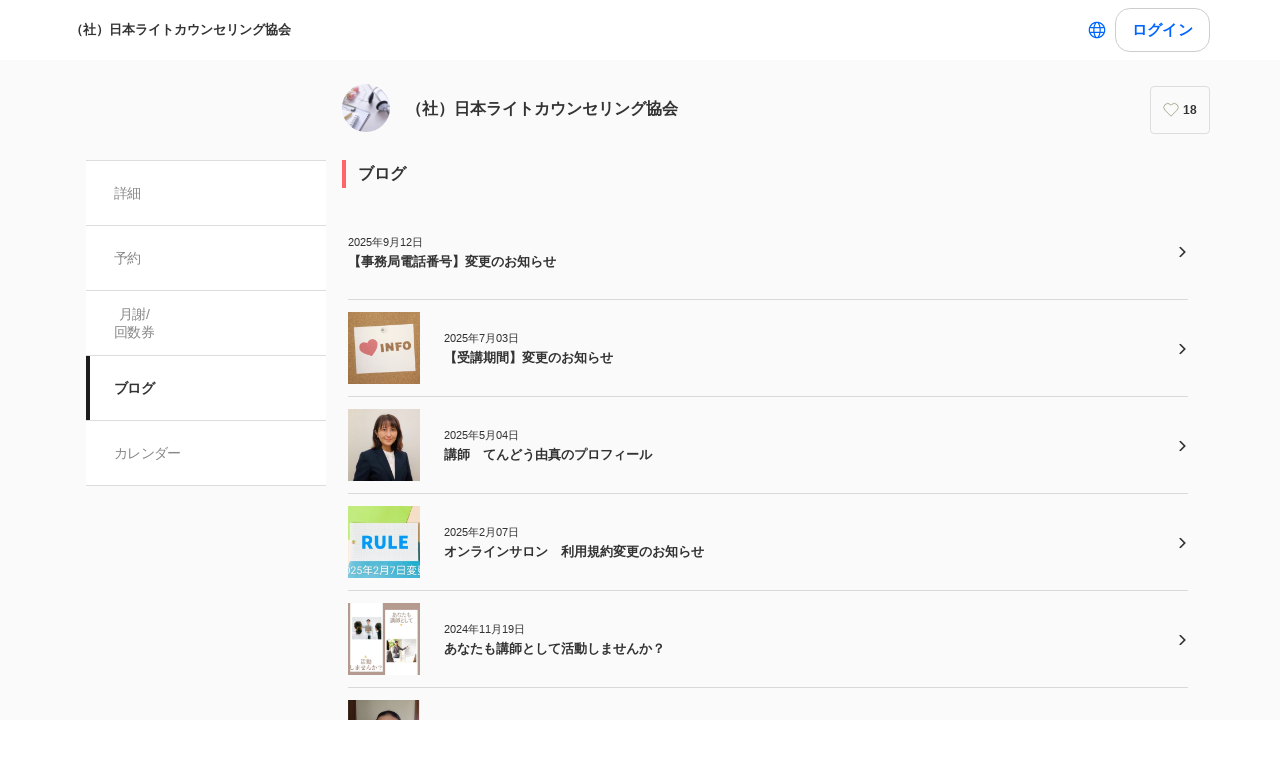

--- FILE ---
content_type: text/html; charset=utf-8
request_url: https://coubic.com/kikiwell/blogs
body_size: 62666
content:
<!DOCTYPE html><html lang="ja"><head><meta charSet="utf-8"/><meta name="viewport" content="width=device-width, initial-scale=1.0, maximum-scale=1.0, user-scalable=no"/><title>（社）日本ライトカウンセリング協会のブログ</title><meta content="noarchive" name="robots"/><meta name="keywords" content=""/><meta name="description" content="（社）日本ライトカウンセリング協会 公式サイトへようこそ！ zoomでオンライン講座を開講しています。 公認心理師/プロカウンセラーが使っている コミュニケーションスキルを学びませんか？ ****************** ♪第28期受講生募集中♪ ★講座一覧 https://coubic.com/kikiwell/blogs/496720 マンツーマン講座のため、お受けできる人数に限りがございます。定員に達し次第、募集を締め切ります。 ****************** ★★はじめての方へ 「オンライン説明会」（Zoom・無料） https://coubic.com/kikiwell/4574736#pageContent ★★はじめての方へ 「個別ガイダンス＆体験授業」（Zoom/Skype・無料） https://coubic.com/kikiwell/415493 ****************** 講座約款 https://coubic.com/kikiwell/blogs/779453#pageContent 個人情報の取り扱い https://coubic.com/kikiwell/blogs/400337#pageContent メディア実績 https://kikiwelly.fc2.net/blog-entry-129.html 私たちについて/講師紹介 https://coubic.com/kikiwell/blogs/175875 講師として一緒に活動しませんか？ https://coubic.com/kikiwell/blogs/415651 "/><meta property="og:site_name" content="（社）日本ライトカウンセリング協会のブログ"/><meta property="og:type" content="website"/><meta property="og:description" content="（社）日本ライトカウンセリング協会 公式サイトへようこそ！ zoomでオンライン講座を開講しています。 公認心理師/プロカウンセラーが使っている コミュニケーションスキルを学びませんか？ ****************** ♪第28期受講生募集中♪ ★講座一覧 https://coubic.com/kikiwell/blogs/496720 マンツーマン講座のため、お受けできる人数に限りがございます。定員に達し次第、募集を締め切ります。 ****************** ★★はじめての方へ 「オンライン説明会」（Zoom・無料） https://coubic.com/kikiwell/4574736#pageContent ★★はじめての方へ 「個別ガイダンス＆体験授業」（Zoom/Skype・無料） https://coubic.com/kikiwell/415493 ****************** 講座約款 https://coubic.com/kikiwell/blogs/779453#pageContent 個人情報の取り扱い https://coubic.com/kikiwell/blogs/400337#pageContent メディア実績 https://kikiwelly.fc2.net/blog-entry-129.html 私たちについて/講師紹介 https://coubic.com/kikiwell/blogs/175875 講師として一緒に活動しませんか？ https://coubic.com/kikiwell/blogs/415651 "/><meta property="og:image" content="https://coubic-images.s3.ap-northeast-1.amazonaws.com/covers/kikiwell_11de0e.jpg"/><meta name="twitter:card" content="summary"/><meta name="twitter:title" content="（社）日本ライトカウンセリング協会のブログ"/><meta name="twitter:description" content="（社）日本ライトカウンセリング協会 公式サイトへようこそ！ zoomでオンライン講座を開講しています。 公認心理師/プロカウンセラーが使っている コミュニケーションスキルを学びませんか？ ****************** ♪第28期受講生募集中♪ ★講座一覧 https://coubic.com/kikiwell/blogs/496720 マンツーマン講座のため、お受けできる人数に限りがございます。定員に達し次第、募集を締め切ります。 ****************** ★★はじめての方へ 「オンライン説明会」（Zoom・無料） https://coubic.com/kikiwell/4574736#pageContent ★★はじめての方へ 「個別ガイダンス＆体験授業」（Zoom/Skype・無料） https://coubic.com/kikiwell/415493 ****************** 講座約款 https://coubic.com/kikiwell/blogs/779453#pageContent 個人情報の取り扱い https://coubic.com/kikiwell/blogs/400337#pageContent メディア実績 https://kikiwelly.fc2.net/blog-entry-129.html 私たちについて/講師紹介 https://coubic.com/kikiwell/blogs/175875 講師として一緒に活動しませんか？ https://coubic.com/kikiwell/blogs/415651 "/><meta name="twitter:image" content="https://coubic-images.s3.ap-northeast-1.amazonaws.com/covers/kikiwell_11de0e.jpg"/><link href="https://coubic.com/kikiwell/blogs" rel="canonical"/><link rel="icon" type="imae/x-icon" href="/static/favicon.ico"/><link rel="shortcut icon" href="/static/favicon.ico"/><meta name="next-head-count" content="17"/><script>
    window.gtmDataLayer = window.gtmDataLayer || [];
    function gtag(){gtmDataLayer.push(arguments);}
  </script><script>
      (function(w,d,s,l,i){w[l]=w[l]||[];w[l].push({'gtm.start':new Date().getTime(),event:'gtm.js'});
      var f=d.getElementsByTagName(s)[0],j=d.createElement(s),dl=l!='dataLayer'?'&l='+l:'';j.async=true;
      j.src='https://www.googletagmanager.com/gtm.js?id='+i+dl+'&gtm_auth=CXsKrbmeizWaaDt3OQhenA&gtm_preview=env-2&gtm_cookies_win=x';
      f.parentNode.insertBefore(j,f);})(window,document,'script','gtmDataLayer','GTM-MHRX774');
      </script><script>
      (function(w,d,s,l,i){w[l]=w[l]||[];w[l].push({'gtm.start':new Date().getTime(),event:'gtm.js'});
      var f=d.getElementsByTagName(s)[0],j=d.createElement(s),dl=l!='dataLayer'?'&l='+l:'';j.async=true;
      j.src='https://www.googletagmanager.com/gtm.js?id='+i+dl+'&gtm_auth=ppK0fcQWXybVZcdICBq2MA&gtm_preview=env-2&gtm_cookies_win=x';
      f.parentNode.insertBefore(j,f);})(window,document,'script','gtmDataLayer','GTM-WS64FTM');
      </script><link rel="preconnect" href="https://fonts.gstatic.com" crossorigin /><link rel="preload" href="https://assets.coubic.com/_next/static/css/570c0758b269e9d0.css" as="style"/><link rel="stylesheet" href="https://assets.coubic.com/_next/static/css/570c0758b269e9d0.css" data-n-g=""/><link rel="preload" href="https://assets.coubic.com/_next/static/css/9d2786188c59038c.css" as="style"/><link rel="stylesheet" href="https://assets.coubic.com/_next/static/css/9d2786188c59038c.css" data-n-p=""/><link rel="preload" href="https://assets.coubic.com/_next/static/css/17c7275eb5d55458.css" as="style"/><link rel="stylesheet" href="https://assets.coubic.com/_next/static/css/17c7275eb5d55458.css" data-n-p=""/><noscript data-n-css=""></noscript><script defer="" nomodule="" src="https://assets.coubic.com/_next/static/chunks/polyfills-42372ed130431b0a.js"></script><script src="https://js.stripe.com/v3/" defer="" data-nscript="beforeInteractive"></script><script src="https://assets.coubic.com/_next/static/chunks/webpack-9f460e5477ea847a.js" defer=""></script><script src="https://assets.coubic.com/_next/static/chunks/framework-40461e51349ca8e7.js" defer=""></script><script src="https://assets.coubic.com/_next/static/chunks/main-dd2a2e756539b76b.js" defer=""></script><script src="https://assets.coubic.com/_next/static/chunks/pages/_app-e755416408010849.js" defer=""></script><script src="https://assets.coubic.com/_next/static/chunks/1664-f4497a47ed055eb5.js" defer=""></script><script src="https://assets.coubic.com/_next/static/chunks/2018-e861da6af028bec4.js" defer=""></script><script src="https://assets.coubic.com/_next/static/chunks/975-689e97f89133f37f.js" defer=""></script><script src="https://assets.coubic.com/_next/static/chunks/9332-f7ea8c83e6a40f3f.js" defer=""></script><script src="https://assets.coubic.com/_next/static/chunks/4030-800dc235084ee2af.js" defer=""></script><script src="https://assets.coubic.com/_next/static/chunks/5121-206fa7a132046be4.js" defer=""></script><script src="https://assets.coubic.com/_next/static/chunks/5865-45659b1c838c35a1.js" defer=""></script><script src="https://assets.coubic.com/_next/static/chunks/501-336efd37c83ea94c.js" defer=""></script><script src="https://assets.coubic.com/_next/static/chunks/6512-781872b1df814fc0.js" defer=""></script><script src="https://assets.coubic.com/_next/static/chunks/pages/%5BpublicId%5D/blogs-4792e5ad97ffca83.js" defer=""></script><script src="https://assets.coubic.com/_next/static/9JO1dkN7Jd_rluIgYm52I/_buildManifest.js" defer=""></script><script src="https://assets.coubic.com/_next/static/9JO1dkN7Jd_rluIgYm52I/_ssgManifest.js" defer=""></script><style id="__jsx-6dc783d0ad6f3975">.wrapper.jsx-6dc783d0ad6f3975::after{content:"";-webkit-box-sizing:border-box;-moz-box-sizing:border-box;box-sizing:border-box;position:absolute;width:-webkit-calc(100% + 8px);width:-moz-calc(100% + 8px);width:calc(100% + 8px);height:-webkit-calc(100% + 8px);height:-moz-calc(100% + 8px);height:calc(100% + 8px);top:-4px;left:-4px;border-style:solid;border-width:2px;border-color:transparent;-webkit-border-radius:18px;-moz-border-radius:18px;border-radius:18px}.wrapper.focus-visible.jsx-6dc783d0ad6f3975::after{border-color:#0066FF}.button.bg-primary.jsx-6dc783d0ad6f3975{background-color:#0066FF}.button.text-primary.jsx-6dc783d0ad6f3975{color:#0066FF}.button.border-primary.jsx-6dc783d0ad6f3975{border-color:#0066FF}</style><style data-href="https://fonts.googleapis.com/css2?family=IBM+Plex+Sans:wght@400;600&display=swap">@font-face{font-family:'IBM Plex Sans';font-style:normal;font-weight:400;font-stretch:normal;font-display:swap;src:url(https://fonts.gstatic.com/l/font?kit=zYXGKVElMYYaJe8bpLHnCwDKr932-G7dytD-Dmu1swZSAXcomDVmadSD6llzAw&skey=db4d85f0f9937532&v=v23) format('woff')}@font-face{font-family:'IBM Plex Sans';font-style:normal;font-weight:600;font-stretch:normal;font-display:swap;src:url(https://fonts.gstatic.com/l/font?kit=zYXGKVElMYYaJe8bpLHnCwDKr932-G7dytD-Dmu1swZSAXcomDVmadSDNF5zAw&skey=db4d85f0f9937532&v=v23) format('woff')}@font-face{font-family:'IBM Plex Sans';font-style:normal;font-weight:400;font-stretch:100%;font-display:swap;src:url(https://fonts.gstatic.com/s/ibmplexsans/v23/zYXzKVElMYYaJe8bpLHnCwDKr932-G7dytD-Dmu1syxTKYbSB4ZhRNU.woff2) format('woff2');unicode-range:U+0460-052F,U+1C80-1C8A,U+20B4,U+2DE0-2DFF,U+A640-A69F,U+FE2E-FE2F}@font-face{font-family:'IBM Plex Sans';font-style:normal;font-weight:400;font-stretch:100%;font-display:swap;src:url(https://fonts.gstatic.com/s/ibmplexsans/v23/zYXzKVElMYYaJe8bpLHnCwDKr932-G7dytD-Dmu1syxaKYbSB4ZhRNU.woff2) format('woff2');unicode-range:U+0301,U+0400-045F,U+0490-0491,U+04B0-04B1,U+2116}@font-face{font-family:'IBM Plex Sans';font-style:normal;font-weight:400;font-stretch:100%;font-display:swap;src:url(https://fonts.gstatic.com/s/ibmplexsans/v23/zYXzKVElMYYaJe8bpLHnCwDKr932-G7dytD-Dmu1syxdKYbSB4ZhRNU.woff2) format('woff2');unicode-range:U+0370-0377,U+037A-037F,U+0384-038A,U+038C,U+038E-03A1,U+03A3-03FF}@font-face{font-family:'IBM Plex Sans';font-style:normal;font-weight:400;font-stretch:100%;font-display:swap;src:url(https://fonts.gstatic.com/s/ibmplexsans/v23/zYXzKVElMYYaJe8bpLHnCwDKr932-G7dytD-Dmu1syxRKYbSB4ZhRNU.woff2) format('woff2');unicode-range:U+0102-0103,U+0110-0111,U+0128-0129,U+0168-0169,U+01A0-01A1,U+01AF-01B0,U+0300-0301,U+0303-0304,U+0308-0309,U+0323,U+0329,U+1EA0-1EF9,U+20AB}@font-face{font-family:'IBM Plex Sans';font-style:normal;font-weight:400;font-stretch:100%;font-display:swap;src:url(https://fonts.gstatic.com/s/ibmplexsans/v23/zYXzKVElMYYaJe8bpLHnCwDKr932-G7dytD-Dmu1syxQKYbSB4ZhRNU.woff2) format('woff2');unicode-range:U+0100-02BA,U+02BD-02C5,U+02C7-02CC,U+02CE-02D7,U+02DD-02FF,U+0304,U+0308,U+0329,U+1D00-1DBF,U+1E00-1E9F,U+1EF2-1EFF,U+2020,U+20A0-20AB,U+20AD-20C0,U+2113,U+2C60-2C7F,U+A720-A7FF}@font-face{font-family:'IBM Plex Sans';font-style:normal;font-weight:400;font-stretch:100%;font-display:swap;src:url(https://fonts.gstatic.com/s/ibmplexsans/v23/zYXzKVElMYYaJe8bpLHnCwDKr932-G7dytD-Dmu1syxeKYbSB4Zh.woff2) format('woff2');unicode-range:U+0000-00FF,U+0131,U+0152-0153,U+02BB-02BC,U+02C6,U+02DA,U+02DC,U+0304,U+0308,U+0329,U+2000-206F,U+20AC,U+2122,U+2191,U+2193,U+2212,U+2215,U+FEFF,U+FFFD}@font-face{font-family:'IBM Plex Sans';font-style:normal;font-weight:600;font-stretch:100%;font-display:swap;src:url(https://fonts.gstatic.com/s/ibmplexsans/v23/zYXzKVElMYYaJe8bpLHnCwDKr932-G7dytD-Dmu1syxTKYbSB4ZhRNU.woff2) format('woff2');unicode-range:U+0460-052F,U+1C80-1C8A,U+20B4,U+2DE0-2DFF,U+A640-A69F,U+FE2E-FE2F}@font-face{font-family:'IBM Plex Sans';font-style:normal;font-weight:600;font-stretch:100%;font-display:swap;src:url(https://fonts.gstatic.com/s/ibmplexsans/v23/zYXzKVElMYYaJe8bpLHnCwDKr932-G7dytD-Dmu1syxaKYbSB4ZhRNU.woff2) format('woff2');unicode-range:U+0301,U+0400-045F,U+0490-0491,U+04B0-04B1,U+2116}@font-face{font-family:'IBM Plex Sans';font-style:normal;font-weight:600;font-stretch:100%;font-display:swap;src:url(https://fonts.gstatic.com/s/ibmplexsans/v23/zYXzKVElMYYaJe8bpLHnCwDKr932-G7dytD-Dmu1syxdKYbSB4ZhRNU.woff2) format('woff2');unicode-range:U+0370-0377,U+037A-037F,U+0384-038A,U+038C,U+038E-03A1,U+03A3-03FF}@font-face{font-family:'IBM Plex Sans';font-style:normal;font-weight:600;font-stretch:100%;font-display:swap;src:url(https://fonts.gstatic.com/s/ibmplexsans/v23/zYXzKVElMYYaJe8bpLHnCwDKr932-G7dytD-Dmu1syxRKYbSB4ZhRNU.woff2) format('woff2');unicode-range:U+0102-0103,U+0110-0111,U+0128-0129,U+0168-0169,U+01A0-01A1,U+01AF-01B0,U+0300-0301,U+0303-0304,U+0308-0309,U+0323,U+0329,U+1EA0-1EF9,U+20AB}@font-face{font-family:'IBM Plex Sans';font-style:normal;font-weight:600;font-stretch:100%;font-display:swap;src:url(https://fonts.gstatic.com/s/ibmplexsans/v23/zYXzKVElMYYaJe8bpLHnCwDKr932-G7dytD-Dmu1syxQKYbSB4ZhRNU.woff2) format('woff2');unicode-range:U+0100-02BA,U+02BD-02C5,U+02C7-02CC,U+02CE-02D7,U+02DD-02FF,U+0304,U+0308,U+0329,U+1D00-1DBF,U+1E00-1E9F,U+1EF2-1EFF,U+2020,U+20A0-20AB,U+20AD-20C0,U+2113,U+2C60-2C7F,U+A720-A7FF}@font-face{font-family:'IBM Plex Sans';font-style:normal;font-weight:600;font-stretch:100%;font-display:swap;src:url(https://fonts.gstatic.com/s/ibmplexsans/v23/zYXzKVElMYYaJe8bpLHnCwDKr932-G7dytD-Dmu1syxeKYbSB4Zh.woff2) format('woff2');unicode-range:U+0000-00FF,U+0131,U+0152-0153,U+02BB-02BC,U+02C6,U+02DA,U+02DC,U+0304,U+0308,U+0329,U+2000-206F,U+20AC,U+2122,U+2191,U+2193,U+2212,U+2215,U+FEFF,U+FFFD}</style></head><body><noscript><iframe src="https://www.googletagmanager.com/ns.html?id=GTM-MHRX774&amp;gtm_auth=CXsKrbmeizWaaDt3OQhenA&amp;gtm_preview=env-2&amp;gtm_cookies_win=x" height="0" width="0" style="display:none;visibility:hidden"></iframe></noscript><noscript><iframe src="https://www.googletagmanager.com/ns.html?id=GTM-WS64FTM&amp;gtm_auth=ppK0fcQWXybVZcdICBq2MA&amp;gtm_preview=env-2&amp;gtm_cookies_win=x" height="0" width="0" style="display:none;visibility:hidden"></iframe></noscript><div id="__next"><meta name="viewport" content="width=device-width, initial-scale=1.0, maximum-scale=1.0, user-scalable=no"/><script type="application/ld+json">[{"@context":"https://schema.org","@type":"LocalBusiness","@id":"https://coubic.com/kikiwell","image":["https://coubic-images.s3.ap-northeast-1.amazonaws.com/covers/kikiwell_11de0e.jpg"],"name":"（社）日本ライトカウンセリング協会","address":"東京都中央区銀座６－６－１　銀座風月堂ビル5Ｆ","telephone":"05034797129","aggregateRating":null,"url":"https://coubic.com/kikiwell","description":"（社）日本ライトカウンセリング協会\n公式サイトへようこそ！\n\nzoomでオンライン講座を開講しています。\n公認心理師/プロカウンセラーが使っている\nコミュニケーションスキルを学びませんか？\n\n******************\n\n♪第28期受講生募集中♪\n\n★講座一覧\nhttps://coubic.com/kikiwell/blogs/496720\nマンツーマン講座のため、お受けできる人数に限りがございます。定員に達し次第、募集を締め切ります。\n\n******************\n★★はじめての方へ\n「オンライン説明会」（Zoom・無料）\nhttps://coubic.com/kikiwell/4574736#pageContent\n\n★★はじめての方へ\n「個別ガイダンス＆体験授業」（Zoom/Skype・無料）\nhttps://coubic.com/kikiwell/415493  \n\n******************\n\n講座約款　\nhttps://coubic.com/kikiwell/blogs/779453#pageContent\n\n個人情報の取り扱い\nhttps://coubic.com/kikiwell/blogs/400337#pageContent\n\nメディア実績\nhttps://kikiwelly.fc2.net/blog-entry-129.html\n\n私たちについて/講師紹介\nhttps://coubic.com/kikiwell/blogs/175875\n\n講師として一緒に活動しませんか？\nhttps://coubic.com/kikiwell/blogs/415651\n","openingHoursSpecification":[{"@type":"OpeningHoursSpecification","dayOfWeek":["Sunday"],"opens":"10:00","closes":"23:30"},{"@type":"OpeningHoursSpecification","dayOfWeek":["Monday"],"opens":"10:00","closes":"23:30"},{"@type":"OpeningHoursSpecification","dayOfWeek":["Tuesday"],"opens":"10:00","closes":"23:30"},{"@type":"OpeningHoursSpecification","dayOfWeek":["Wednesday"],"opens":"10:00","closes":"23:30"},{"@type":"OpeningHoursSpecification","dayOfWeek":["Thursday"],"opens":"10:00","closes":"23:30"},{"@type":"OpeningHoursSpecification","dayOfWeek":["Friday"],"opens":"10:00","closes":"23:30"},{"@type":"OpeningHoursSpecification","dayOfWeek":["Saturday"],"opens":"10:00","closes":"23:30"}]}]</script><div class="MerchantBlogPage_MerchantBlogPage___Wlpn"><div class="BaseLayout_BaseLayout__Pr5dB BaseTemplate_BaseTemplate__rm7yc"><nav class="GlobalNav_GlobalNav___2Edu"><div class="GlobalNav_GlobalNav__Inner__z0yWr"><a class="GlobalNav_GlobalNav__DisplayName__9xOJQ" href="/kikiwell">（社）日本ライトカウンセリング協会</a><div class="flex items-center gap-1"><div class="text-16 pc:text-15 relative flex items-center gap-0.5"><button class="rounded-15 hover:bg-gray-10 flex cursor-pointer items-center justify-center border-none bg-white p-1 outline-none transition focus:outline focus-visible:outline-2 focus-visible:outline-blue-700"><svg xmlns="http://www.w3.org/2000/svg" fill="#0A0A0A" viewBox="0 0 48 48" class="fill-blue-700" width="20" height="20"><path fill-rule="evenodd" d="M24 4c11.046 0 20 8.954 20 20s-8.954 20-20 20S4 35.046 4 24 12.954 4 24 4m17 20c0 1.378-.164 2.717-.473 4H32.82c.118-1.292.18-2.63.18-4s-.062-2.707-.18-4h7.707c.31 1.283.473 2.622.473 4m-11.193-4c.125 1.279.193 2.617.193 4s-.068 2.721-.193 4H18.193A41 41 0 0 1 18 24c0-1.383.068-2.721.193-4zm2.626-3h7.064a17.05 17.05 0 0 0-10.19-9.155c1.408 2.288 2.506 5.463 3.126 9.155M24 7c.57 0 2.084.657 3.628 4.089.733 1.629 1.342 3.635 1.76 5.911H18.612c.418-2.276 1.027-4.282 1.76-5.911C21.916 7.657 23.43 7 24 7m5.307 33.155A17.05 17.05 0 0 0 39.497 31h-7.064c-.62 3.692-1.718 6.867-3.126 9.155m.08-9.155c-.417 2.276-1.026 4.282-1.759 5.911C26.084 40.343 24.57 41 24 41c-.57 0-2.084-.657-3.628-4.089-.733-1.629-1.342-3.635-1.76-5.911zm-13.82 0c.62 3.692 1.718 6.867 3.127 9.155A17.05 17.05 0 0 1 8.504 31zm-.387-3H7.473A17 17 0 0 1 7 24c0-1.378.164-2.717.473-4h7.707a44 44 0 0 0-.18 4c0 1.37.062 2.708.18 4m.387-11H8.503a17.05 17.05 0 0 1 10.19-9.155c-1.408 2.288-2.506 5.463-3.126 9.155" clip-rule="evenodd"></path></svg></button></div><div class="GlobalNav_GlobalNav__Buttons__Ybm3B"><div class="GlobalNav_GlobalNav__LoginButtonWrapper__K2Wbe"><div class="jsx-6dc783d0ad6f3975 wrapper inline-block relative h-48 pc:h-44 rounded-15 after:transition"><button class="jsx-6dc783d0ad6f3975 button text-primary relative px-2 w-full h-full flex justify-center items-center border border-solid rounded-15 outline-none focus:outline-none bg-white border-gray-200 z-1 transition cursor-pointer RSButton_button--default__Mvq_Z"><div class="jsx-6dc783d0ad6f3975 rs-font text-16 pc:text-15 font-bold whitespace-nowrap">ログイン</div></button></div></div></div></div></div></nav><header class="MerchantHeader_MerchantHeader__Shb1T BaseTemplate_BaseTemplate__Header__L341T"><div class="MerchantHeader_MerchantHeaderWithoutCoverImage__SummaryBg__4CZ0H"><div class="MerchantHeader_MerchantHeaderWithoutCoverImage__Summary__GuiYB"><a class="MerchantHeader_MerchantHeaderWithoutCoverImage__SummaryLink__wuPp9" href="/kikiwell"><div class="MerchantHeader_MerchantHeaderWithoutCoverImage__SummaryThumbnail__NsqLt"><img class="MerchantHeader_MerchantHeaderWithoutCoverImage__ThumbnailImage___VsB8" src="https://coubic-images.s3.ap-northeast-1.amazonaws.com/merchant_profile_image/740df511-893e-4237-a9d5-668ff0433c4c.jpg" alt="merchant-thumbnail"/></div><div class="MerchantHeader_MerchantHeaderWithoutCoverImage__SummaryText__JyiR_"><h1 class="MerchantHeader_MerchantHeaderWithoutCoverImage__Name__TR7X7">（社）日本ライトカウンセリング協会</h1></div></a><div class="MerchantHeader_MerchantHeaderWithoutCoverImage__SummaryRight__6H5ar"><div></div></div></div></div></header><div id="pageContent" class="BaseTemplate_BaseTemplateWithoutCoverImage__Body___gyEU"><ul class="MerchantNav_MerchantNav__qykhy"><li class="MerchantNav_MerchantNav__Item__vGmwd"><a class="MerchantNav_MerchantNav__Link__UJd0Z" href="/kikiwell#pageContent">詳細</a></li><li class="MerchantNav_MerchantNav__Item__vGmwd"><a class="MerchantNav_MerchantNav__Link__UJd0Z" href="/kikiwell/booking_pages#pageContent">予約</a></li><li class="MerchantNav_MerchantNav__Item__vGmwd"><a class="MerchantNav_MerchantNav__Link__UJd0Z" href="/kikiwell/products#pageContent">月謝/
回数券</a></li><li class="MerchantNav_MerchantNav__Item__vGmwd"><a class="MerchantNav_MerchantNav__Link__UJd0Z MerchantNav_isActive__t_G_6" href="/kikiwell/blogs#pageContent">ブログ</a></li><li class="MerchantNav_MerchantNav__Item__vGmwd"><a class="MerchantNav_MerchantNav__Link__UJd0Z" href="/kikiwell/services#pageContent">カレンダー</a></li></ul><div class="BaseTemplate_BaseTemplate__Content__v_mJD"><div class="MerchantBlogPage_MerchantBlogPage__Content__1NoZ9"><h2 class="Heading_Heading__p5X7z MerchantBlogPage_MerchantBlogPage__Heading__nW_Dd"><a class="MerchantBlogPage_MerchantBlogPage__Link__Wh0GN" href="/kikiwell/blogs#pageContent">ブログ</a></h2><div class="MerchantBlogEntries_MerchantBlogEntries__fGQlw"><li class="MerchantBlogEntry_MerchantBlogEntry__t5ZUv"><a class="MerchantBlogEntry_MerchantBlogEntry__Link__EdN5S" href="/kikiwell/blogs/722802#pageContent"><span class="MerchantBlogEntry_MerchantBlogEntry__Text__R7SAI"><span class="MerchantBlogEntry_MerchantBlogEntry__Date__Z_swO">2025年9月13日</span><strong class="MerchantBlogEntry_MerchantBlogEntry__Title__lRQay">【事務局電話番号】変更のお知らせ</strong><svg class="Icon_Icon__KhcQi MerchantBlogEntry_MerchantBlogEntry__Icon__1YGvB"><use xlink:href="#arrow-right"></use></svg></span></a></li><li class="MerchantBlogEntry_MerchantBlogEntry__t5ZUv"><a class="MerchantBlogEntry_MerchantBlogEntry__Link__EdN5S" href="/kikiwell/blogs/813782#pageContent"><span class="MerchantBlogEntry_MerchantBlogEntry__Text__R7SAI"><span class="MerchantBlogEntry_MerchantBlogEntry__Date__Z_swO">2025年7月03日</span><strong class="MerchantBlogEntry_MerchantBlogEntry__Title__lRQay">【受講期間】変更のお知らせ</strong><svg class="Icon_Icon__KhcQi MerchantBlogEntry_MerchantBlogEntry__Icon__1YGvB"><use xlink:href="#arrow-right"></use></svg></span><img alt="" class="MerchantBlogEntry_MerchantBlogEntry__Thumbnail__cvmu4" src="https://coubic-images.s3.ap-northeast-1.amazonaws.com/blogs/813782/square_db02e79e.jpg"/></a></li><li class="MerchantBlogEntry_MerchantBlogEntry__t5ZUv"><a class="MerchantBlogEntry_MerchantBlogEntry__Link__EdN5S" href="/kikiwell/blogs/633262#pageContent"><span class="MerchantBlogEntry_MerchantBlogEntry__Text__R7SAI"><span class="MerchantBlogEntry_MerchantBlogEntry__Date__Z_swO">2025年5月04日</span><strong class="MerchantBlogEntry_MerchantBlogEntry__Title__lRQay">講師　てんどう由真のプロフィール</strong><svg class="Icon_Icon__KhcQi MerchantBlogEntry_MerchantBlogEntry__Icon__1YGvB"><use xlink:href="#arrow-right"></use></svg></span><img alt="" class="MerchantBlogEntry_MerchantBlogEntry__Thumbnail__cvmu4" src="https://coubic-images.s3.ap-northeast-1.amazonaws.com/blogs/633262/square_520ecc88.jpg"/></a></li><li class="MerchantBlogEntry_MerchantBlogEntry__t5ZUv"><a class="MerchantBlogEntry_MerchantBlogEntry__Link__EdN5S" href="/kikiwell/blogs/538956#pageContent"><span class="MerchantBlogEntry_MerchantBlogEntry__Text__R7SAI"><span class="MerchantBlogEntry_MerchantBlogEntry__Date__Z_swO">2025年2月07日</span><strong class="MerchantBlogEntry_MerchantBlogEntry__Title__lRQay">オンラインサロン　利用規約変更のお知らせ</strong><svg class="Icon_Icon__KhcQi MerchantBlogEntry_MerchantBlogEntry__Icon__1YGvB"><use xlink:href="#arrow-right"></use></svg></span><img alt="" class="MerchantBlogEntry_MerchantBlogEntry__Thumbnail__cvmu4" src="https://coubic-images.s3.ap-northeast-1.amazonaws.com/blogs/538956/square_3edfdd62.jpg"/></a></li><li class="MerchantBlogEntry_MerchantBlogEntry__t5ZUv"><a class="MerchantBlogEntry_MerchantBlogEntry__Link__EdN5S" href="/kikiwell/blogs/415651#pageContent"><span class="MerchantBlogEntry_MerchantBlogEntry__Text__R7SAI"><span class="MerchantBlogEntry_MerchantBlogEntry__Date__Z_swO">2024年11月19日</span><strong class="MerchantBlogEntry_MerchantBlogEntry__Title__lRQay">あなたも講師として活動しませんか？</strong><svg class="Icon_Icon__KhcQi MerchantBlogEntry_MerchantBlogEntry__Icon__1YGvB"><use xlink:href="#arrow-right"></use></svg></span><img alt="" class="MerchantBlogEntry_MerchantBlogEntry__Thumbnail__cvmu4" src="https://coubic-images.s3.ap-northeast-1.amazonaws.com/blogs/415651/square_cb57abca.jpg"/></a></li><li class="MerchantBlogEntry_MerchantBlogEntry__t5ZUv"><a class="MerchantBlogEntry_MerchantBlogEntry__Link__EdN5S" href="/kikiwell/blogs/388007#pageContent"><span class="MerchantBlogEntry_MerchantBlogEntry__Text__R7SAI"><span class="MerchantBlogEntry_MerchantBlogEntry__Date__Z_swO">2024年3月26日</span><strong class="MerchantBlogEntry_MerchantBlogEntry__Title__lRQay">さとうまさえの『アイ・グループトーク（分かち合える場）』Zoom</strong><svg class="Icon_Icon__KhcQi MerchantBlogEntry_MerchantBlogEntry__Icon__1YGvB"><use xlink:href="#arrow-right"></use></svg></span><img alt="" class="MerchantBlogEntry_MerchantBlogEntry__Thumbnail__cvmu4" src="https://coubic-images.s3.ap-northeast-1.amazonaws.com/blogs/388007/square_7cf0e030.jpg"/></a></li><li class="MerchantBlogEntry_MerchantBlogEntry__t5ZUv"><a class="MerchantBlogEntry_MerchantBlogEntry__Link__EdN5S" href="/kikiwell/blogs/370492#pageContent"><span class="MerchantBlogEntry_MerchantBlogEntry__Text__R7SAI"><span class="MerchantBlogEntry_MerchantBlogEntry__Date__Z_swO">2024年2月11日</span><strong class="MerchantBlogEntry_MerchantBlogEntry__Title__lRQay">「一ヶ月で資格取得→デビュー！より深い対話が可能に」ライトカウンセラー養成講座感想34</strong><svg class="Icon_Icon__KhcQi MerchantBlogEntry_MerchantBlogEntry__Icon__1YGvB"><use xlink:href="#arrow-right"></use></svg></span><img alt="" class="MerchantBlogEntry_MerchantBlogEntry__Thumbnail__cvmu4" src="https://coubic-images.s3.ap-northeast-1.amazonaws.com/blogs/370492/square_51de7065.jpg"/></a></li><li class="MerchantBlogEntry_MerchantBlogEntry__t5ZUv"><a class="MerchantBlogEntry_MerchantBlogEntry__Link__EdN5S" href="/kikiwell/blogs/137569#pageContent"><span class="MerchantBlogEntry_MerchantBlogEntry__Text__R7SAI"><span class="MerchantBlogEntry_MerchantBlogEntry__Date__Z_swO">2024年1月27日</span><strong class="MerchantBlogEntry_MerchantBlogEntry__Title__lRQay">講師　武田 雄一のプロフィール</strong><svg class="Icon_Icon__KhcQi MerchantBlogEntry_MerchantBlogEntry__Icon__1YGvB"><use xlink:href="#arrow-right"></use></svg></span><img alt="" class="MerchantBlogEntry_MerchantBlogEntry__Thumbnail__cvmu4" src="https://coubic-images.s3.ap-northeast-1.amazonaws.com/blogs/137569/square_89bcf8af.jpg"/></a></li><li class="MerchantBlogEntry_MerchantBlogEntry__t5ZUv"><a class="MerchantBlogEntry_MerchantBlogEntry__Link__EdN5S" href="/kikiwell/blogs/533272#pageContent"><span class="MerchantBlogEntry_MerchantBlogEntry__Text__R7SAI"><span class="MerchantBlogEntry_MerchantBlogEntry__Date__Z_swO">2024年1月27日</span><strong class="MerchantBlogEntry_MerchantBlogEntry__Title__lRQay">講師　及川 豊のプロフィール</strong><svg class="Icon_Icon__KhcQi MerchantBlogEntry_MerchantBlogEntry__Icon__1YGvB"><use xlink:href="#arrow-right"></use></svg></span><img alt="" class="MerchantBlogEntry_MerchantBlogEntry__Thumbnail__cvmu4" src="https://coubic-images.s3.ap-northeast-1.amazonaws.com/blogs/533272/square_e85e3141.jpg"/></a></li><li class="MerchantBlogEntry_MerchantBlogEntry__t5ZUv"><a class="MerchantBlogEntry_MerchantBlogEntry__Link__EdN5S" href="/kikiwell/blogs/490784#pageContent"><span class="MerchantBlogEntry_MerchantBlogEntry__Text__R7SAI"><span class="MerchantBlogEntry_MerchantBlogEntry__Date__Z_swO">2023年10月24日</span><strong class="MerchantBlogEntry_MerchantBlogEntry__Title__lRQay">プラスアルファコース→フリーテーマコース　名称変更のお知らせ</strong><svg class="Icon_Icon__KhcQi MerchantBlogEntry_MerchantBlogEntry__Icon__1YGvB"><use xlink:href="#arrow-right"></use></svg></span><img alt="" class="MerchantBlogEntry_MerchantBlogEntry__Thumbnail__cvmu4" src="https://coubic-images.s3.ap-northeast-1.amazonaws.com/blogs/490784/square_7a20d8a1.jpg"/></a></li><li class="MerchantBlogEntry_MerchantBlogEntry__t5ZUv"><a class="MerchantBlogEntry_MerchantBlogEntry__Link__EdN5S" href="/kikiwell/blogs/730545#pageContent"><span class="MerchantBlogEntry_MerchantBlogEntry__Text__R7SAI"><span class="MerchantBlogEntry_MerchantBlogEntry__Date__Z_swO">2023年8月26日</span><strong class="MerchantBlogEntry_MerchantBlogEntry__Title__lRQay">講師　さとうまさえのプロフィール</strong><svg class="Icon_Icon__KhcQi MerchantBlogEntry_MerchantBlogEntry__Icon__1YGvB"><use xlink:href="#arrow-right"></use></svg></span><img alt="" class="MerchantBlogEntry_MerchantBlogEntry__Thumbnail__cvmu4" src="https://coubic-images.s3.ap-northeast-1.amazonaws.com/blogs/730545/square_6bc8c472.jpg"/></a></li><li class="MerchantBlogEntry_MerchantBlogEntry__t5ZUv"><a class="MerchantBlogEntry_MerchantBlogEntry__Link__EdN5S" href="/kikiwell/blogs/626730#pageContent"><span class="MerchantBlogEntry_MerchantBlogEntry__Text__R7SAI"><span class="MerchantBlogEntry_MerchantBlogEntry__Date__Z_swO">2023年8月03日</span><strong class="MerchantBlogEntry_MerchantBlogEntry__Title__lRQay">講座内容変更のお知らせ（第24期講座より）</strong><svg class="Icon_Icon__KhcQi MerchantBlogEntry_MerchantBlogEntry__Icon__1YGvB"><use xlink:href="#arrow-right"></use></svg></span><img alt="" class="MerchantBlogEntry_MerchantBlogEntry__Thumbnail__cvmu4" src="https://coubic-images.s3.ap-northeast-1.amazonaws.com/blogs/626730/square_72205522.jpg"/></a></li><li class="MerchantBlogEntry_MerchantBlogEntry__t5ZUv"><a class="MerchantBlogEntry_MerchantBlogEntry__Link__EdN5S" href="/kikiwell/blogs/800173#pageContent"><span class="MerchantBlogEntry_MerchantBlogEntry__Text__R7SAI"><span class="MerchantBlogEntry_MerchantBlogEntry__Date__Z_swO">2023年8月03日</span><strong class="MerchantBlogEntry_MerchantBlogEntry__Title__lRQay">講座約款　改定のお知らせ（受講条件・期間について）</strong><svg class="Icon_Icon__KhcQi MerchantBlogEntry_MerchantBlogEntry__Icon__1YGvB"><use xlink:href="#arrow-right"></use></svg></span><img alt="" class="MerchantBlogEntry_MerchantBlogEntry__Thumbnail__cvmu4" src="https://coubic-images.s3.ap-northeast-1.amazonaws.com/blogs/800173/square_747b8709.jpg"/></a></li><li class="MerchantBlogEntry_MerchantBlogEntry__t5ZUv"><a class="MerchantBlogEntry_MerchantBlogEntry__Link__EdN5S" href="/kikiwell/blogs/466588#pageContent"><span class="MerchantBlogEntry_MerchantBlogEntry__Text__R7SAI"><span class="MerchantBlogEntry_MerchantBlogEntry__Date__Z_swO">2023年5月31日</span><strong class="MerchantBlogEntry_MerchantBlogEntry__Title__lRQay">問題解決型カウンセリングコースのご案内</strong><svg class="Icon_Icon__KhcQi MerchantBlogEntry_MerchantBlogEntry__Icon__1YGvB"><use xlink:href="#arrow-right"></use></svg></span><img alt="" class="MerchantBlogEntry_MerchantBlogEntry__Thumbnail__cvmu4" src="https://coubic-images.s3.ap-northeast-1.amazonaws.com/blogs/466588/square_4f480f5a.jpg"/></a></li><li class="MerchantBlogEntry_MerchantBlogEntry__t5ZUv"><a class="MerchantBlogEntry_MerchantBlogEntry__Link__EdN5S" href="/kikiwell/blogs/636108#pageContent"><span class="MerchantBlogEntry_MerchantBlogEntry__Text__R7SAI"><span class="MerchantBlogEntry_MerchantBlogEntry__Date__Z_swO">2023年5月11日</span><strong class="MerchantBlogEntry_MerchantBlogEntry__Title__lRQay">【講師のコラム】&quot;良いカウンセリング&quot; そのたった一つの明確な基準とは？</strong><svg class="Icon_Icon__KhcQi MerchantBlogEntry_MerchantBlogEntry__Icon__1YGvB"><use xlink:href="#arrow-right"></use></svg></span><img alt="" class="MerchantBlogEntry_MerchantBlogEntry__Thumbnail__cvmu4" src="https://coubic-images.s3.ap-northeast-1.amazonaws.com/blogs/636108/square_7ed306ae.jpg"/></a></li><li class="MerchantBlogEntry_MerchantBlogEntry__t5ZUv"><a class="MerchantBlogEntry_MerchantBlogEntry__Link__EdN5S" href="/kikiwell/blogs/327943#pageContent"><span class="MerchantBlogEntry_MerchantBlogEntry__Text__R7SAI"><span class="MerchantBlogEntry_MerchantBlogEntry__Date__Z_swO">2023年4月05日</span><strong class="MerchantBlogEntry_MerchantBlogEntry__Title__lRQay">フリーテーマコースのご案内（旧：プラスアルファコース）</strong><svg class="Icon_Icon__KhcQi MerchantBlogEntry_MerchantBlogEntry__Icon__1YGvB"><use xlink:href="#arrow-right"></use></svg></span><img alt="" class="MerchantBlogEntry_MerchantBlogEntry__Thumbnail__cvmu4" src="https://coubic-images.s3.ap-northeast-1.amazonaws.com/blogs/327943/square_c46d6752.jpg"/></a></li><li class="MerchantBlogEntry_MerchantBlogEntry__t5ZUv"><a class="MerchantBlogEntry_MerchantBlogEntry__Link__EdN5S" href="/kikiwell/blogs/264272#pageContent"><span class="MerchantBlogEntry_MerchantBlogEntry__Text__R7SAI"><span class="MerchantBlogEntry_MerchantBlogEntry__Date__Z_swO">2023年2月16日</span><strong class="MerchantBlogEntry_MerchantBlogEntry__Title__lRQay">受講約款　改定のお知らせ</strong><svg class="Icon_Icon__KhcQi MerchantBlogEntry_MerchantBlogEntry__Icon__1YGvB"><use xlink:href="#arrow-right"></use></svg></span><img alt="" class="MerchantBlogEntry_MerchantBlogEntry__Thumbnail__cvmu4" src="https://coubic-images.s3.ap-northeast-1.amazonaws.com/blogs/264272/square_19e9b7cb.jpg"/></a></li><li class="MerchantBlogEntry_MerchantBlogEntry__t5ZUv"><a class="MerchantBlogEntry_MerchantBlogEntry__Link__EdN5S" href="/kikiwell/blogs/307615#pageContent"><span class="MerchantBlogEntry_MerchantBlogEntry__Text__R7SAI"><span class="MerchantBlogEntry_MerchantBlogEntry__Date__Z_swO">2022年10月27日</span><strong class="MerchantBlogEntry_MerchantBlogEntry__Title__lRQay">オンラインサロン　利用規約</strong><svg class="Icon_Icon__KhcQi MerchantBlogEntry_MerchantBlogEntry__Icon__1YGvB"><use xlink:href="#arrow-right"></use></svg></span><img alt="" class="MerchantBlogEntry_MerchantBlogEntry__Thumbnail__cvmu4" src="https://coubic-images.s3.ap-northeast-1.amazonaws.com/blogs/307615/square_3e3201a9.jpg"/></a></li><li class="MerchantBlogEntry_MerchantBlogEntry__t5ZUv"><a class="MerchantBlogEntry_MerchantBlogEntry__Link__EdN5S" href="/kikiwell/blogs/288599#pageContent"><span class="MerchantBlogEntry_MerchantBlogEntry__Text__R7SAI"><span class="MerchantBlogEntry_MerchantBlogEntry__Date__Z_swO">2022年10月01日</span><strong class="MerchantBlogEntry_MerchantBlogEntry__Title__lRQay">講座内容変更のお知らせ【マザーカウンセラーコース】が【マザーカウンセラー養成講座に】</strong><svg class="Icon_Icon__KhcQi MerchantBlogEntry_MerchantBlogEntry__Icon__1YGvB"><use xlink:href="#arrow-right"></use></svg></span><img alt="" class="MerchantBlogEntry_MerchantBlogEntry__Thumbnail__cvmu4" src="https://coubic-images.s3.ap-northeast-1.amazonaws.com/blogs/288599/square_d3599f1a.jpg"/></a></li><li class="MerchantBlogEntry_MerchantBlogEntry__t5ZUv"><a class="MerchantBlogEntry_MerchantBlogEntry__Link__EdN5S" href="/kikiwell/blogs/907235#pageContent"><span class="MerchantBlogEntry_MerchantBlogEntry__Text__R7SAI"><span class="MerchantBlogEntry_MerchantBlogEntry__Date__Z_swO">2022年8月10日</span><strong class="MerchantBlogEntry_MerchantBlogEntry__Title__lRQay">ちょっと立ち読み② プロカウンセラーに向かないのは○○気分の人。なぜなら○○をたくさん用意しているから～PDFbook【人気電話カウンセラー85の秘密】より</strong><svg class="Icon_Icon__KhcQi MerchantBlogEntry_MerchantBlogEntry__Icon__1YGvB"><use xlink:href="#arrow-right"></use></svg></span><img alt="" class="MerchantBlogEntry_MerchantBlogEntry__Thumbnail__cvmu4" src="https://coubic-images.s3.ap-northeast-1.amazonaws.com/blogs/907235/square_b8e414fd.jpg"/></a></li><li class="MerchantBlogEntry_MerchantBlogEntry__t5ZUv"><a class="MerchantBlogEntry_MerchantBlogEntry__Link__EdN5S" href="/kikiwell/blogs/603316#pageContent"><span class="MerchantBlogEntry_MerchantBlogEntry__Text__R7SAI"><span class="MerchantBlogEntry_MerchantBlogEntry__Date__Z_swO">2022年7月30日</span><strong class="MerchantBlogEntry_MerchantBlogEntry__Title__lRQay">【講師のコラム】足りないんです。否定しないで寄り添って聞くだけでは。</strong><svg class="Icon_Icon__KhcQi MerchantBlogEntry_MerchantBlogEntry__Icon__1YGvB"><use xlink:href="#arrow-right"></use></svg></span><img alt="" class="MerchantBlogEntry_MerchantBlogEntry__Thumbnail__cvmu4" src="https://coubic-images.s3.ap-northeast-1.amazonaws.com/blogs/603316/square_4f7624d5.jpg"/></a></li><li class="MerchantBlogEntry_MerchantBlogEntry__t5ZUv"><a class="MerchantBlogEntry_MerchantBlogEntry__Link__EdN5S" href="/kikiwell/blogs/681814#pageContent"><span class="MerchantBlogEntry_MerchantBlogEntry__Text__R7SAI"><span class="MerchantBlogEntry_MerchantBlogEntry__Date__Z_swO">2022年7月30日</span><strong class="MerchantBlogEntry_MerchantBlogEntry__Title__lRQay">【講師のコラム】このような方の受講はご遠慮下さい。</strong><svg class="Icon_Icon__KhcQi MerchantBlogEntry_MerchantBlogEntry__Icon__1YGvB"><use xlink:href="#arrow-right"></use></svg></span><img alt="" class="MerchantBlogEntry_MerchantBlogEntry__Thumbnail__cvmu4" src="https://coubic-images.s3.ap-northeast-1.amazonaws.com/blogs/681814/square_d00d4e15.jpg"/></a></li><li class="MerchantBlogEntry_MerchantBlogEntry__t5ZUv"><a class="MerchantBlogEntry_MerchantBlogEntry__Link__EdN5S" href="/kikiwell/blogs/307044#pageContent"><span class="MerchantBlogEntry_MerchantBlogEntry__Text__R7SAI"><span class="MerchantBlogEntry_MerchantBlogEntry__Date__Z_swO">2022年7月30日</span><strong class="MerchantBlogEntry_MerchantBlogEntry__Title__lRQay">受講生のみなさまが、口を揃えて大絶賛！マンツーマン講座3つのメリットとは？</strong><svg class="Icon_Icon__KhcQi MerchantBlogEntry_MerchantBlogEntry__Icon__1YGvB"><use xlink:href="#arrow-right"></use></svg></span><img alt="" class="MerchantBlogEntry_MerchantBlogEntry__Thumbnail__cvmu4" src="https://coubic-images.s3.ap-northeast-1.amazonaws.com/blogs/307044/square_ab54e94f.JPG"/></a></li><li class="MerchantBlogEntry_MerchantBlogEntry__t5ZUv"><a class="MerchantBlogEntry_MerchantBlogEntry__Link__EdN5S" href="/kikiwell/blogs/329539#pageContent"><span class="MerchantBlogEntry_MerchantBlogEntry__Text__R7SAI"><span class="MerchantBlogEntry_MerchantBlogEntry__Date__Z_swO">2022年7月30日</span><strong class="MerchantBlogEntry_MerchantBlogEntry__Title__lRQay">【講師のコラム】テレビ出演</strong><svg class="Icon_Icon__KhcQi MerchantBlogEntry_MerchantBlogEntry__Icon__1YGvB"><use xlink:href="#arrow-right"></use></svg></span><img alt="" class="MerchantBlogEntry_MerchantBlogEntry__Thumbnail__cvmu4" src="https://coubic-images.s3.ap-northeast-1.amazonaws.com/blogs/329539/square_22f53d01.jpg"/></a></li><li class="MerchantBlogEntry_MerchantBlogEntry__t5ZUv"><a class="MerchantBlogEntry_MerchantBlogEntry__Link__EdN5S" href="/kikiwell/blogs/436073#pageContent"><span class="MerchantBlogEntry_MerchantBlogEntry__Text__R7SAI"><span class="MerchantBlogEntry_MerchantBlogEntry__Date__Z_swO">2022年7月30日</span><strong class="MerchantBlogEntry_MerchantBlogEntry__Title__lRQay">【講師のコラム】「いつかはカウンセラーに…」と思いながら、日々を過ごしていませんか？</strong><svg class="Icon_Icon__KhcQi MerchantBlogEntry_MerchantBlogEntry__Icon__1YGvB"><use xlink:href="#arrow-right"></use></svg></span><img alt="" class="MerchantBlogEntry_MerchantBlogEntry__Thumbnail__cvmu4" src="https://coubic-images.s3.ap-northeast-1.amazonaws.com/blogs/436073/square_3891fe37.jpg"/></a></li></div><div class="MerchantBlogPage_MerchantBlogPage__Pager__1PvuO"><ul class="rc-pagination" unselectable="unselectable"><li class="rc-pagination-prev rc-pagination-disabled" aria-disabled="true"><button type="button" aria-label="prev page" class="rc-pagination-item-link" disabled=""></button></li><li class="rc-pagination-item rc-pagination-item-1 rc-pagination-item-active" tabindex="0"><a rel="nofollow">1</a></li><li class="rc-pagination-item rc-pagination-item-2" tabindex="0"><a rel="nofollow">2</a></li><li class="rc-pagination-item rc-pagination-item-3" tabindex="0"><a rel="nofollow">3</a></li><li class="rc-pagination-item rc-pagination-item-4" tabindex="0"><a rel="nofollow">4</a></li><li class="rc-pagination-item rc-pagination-item-5 rc-pagination-item-before-jump-next" tabindex="0"><a rel="nofollow">5</a></li><li tabindex="0" class="rc-pagination-jump-next"><button type="button" aria-label="next page" class="rc-pagination-item-link"></button></li><li class="rc-pagination-item rc-pagination-item-13" tabindex="0"><a rel="nofollow">13</a></li><li tabindex="0" class="rc-pagination-next" aria-disabled="false"><button type="button" aria-label="next page" class="rc-pagination-item-link"></button></li><li class="rc-pagination-options"></li></ul></div><div class="MerchantBlogPage_MerchantBlogPage__MerchantProfileSection__pOl3j"><h2 class="Heading_Heading__p5X7z MerchantBlogPage_MerchantBlogPage__Heading__nW_Dd">（社）日本ライトカウンセリング協会の基本情報</h2><dl class="MerchantProfile_MerchantProfile__phxY4"><div class="MerchantProfile_MerchantProfile__Row__tSJSm"><dt class="MerchantProfile_MerchantProfile__RowHead__xVo7H">住所</dt><dd class="MerchantProfile_MerchantProfile__RowContent__5_4jh"><span>東京都中央区銀座６－６－１　銀座風月堂ビル5Ｆ</span><br/><a class="MerchantProfile_MerchantProfile__RowBodySubLink__Cifwa" href="https://maps.google.com/?q=%E6%9D%B1%E4%BA%AC%E9%83%BD%E4%B8%AD%E5%A4%AE%E5%8C%BA%E9%8A%80%E5%BA%A7%EF%BC%96%EF%BC%8D%EF%BC%96%EF%BC%8D%EF%BC%91%E3%80%80%E9%8A%80%E5%BA%A7%E9%A2%A8%E6%9C%88%E5%A0%82%E3%83%93%E3%83%AB5%EF%BC%A6" target="_blank" rel="noopener noreferrer">マップで見る</a></dd></div><div class="MerchantProfile_MerchantProfile__Row__tSJSm"><dt class="MerchantProfile_MerchantProfile__RowHead__xVo7H">電話番号</dt><dd class="MerchantProfile_MerchantProfile__RowContent__5_4jh"><a href="tel:05034797129">05034797129</a></dd></div></dl><div class="MerchantBlogPage_MerchantBlogPage__BackToTopButtonSection__Bwz6v"><a class="Button_Button__zsPF9 Button_isFull___pvm6 Button_isGhost__mImu1 Button_isMedium__exk1X MerchantBlogPage_MerchantBlogPage__BackToTopButton__hUMMS" href="/kikiwell">トップに戻る</a></div></div></div></div></div><div class="BaseLayout_BaseLayout__Footer__NDVB9"><footer class="MerchantGlobalFooter_MerchantGlobalFooter__uauwn"><div class="SiteFooter_SiteFooter__RVcrd"><div class="SiteFooter_SiteFooter__Inner__8ktYQ"><div class="SiteFooter_SiteFooter__Links__V0G2J"><a href="https://stores.fun/legal/reserve-user-terms" class="SiteFooter_SiteFooter__Link__AzqDS">利用規約</a><a href="https://stores.fun/legal/reserve-user-privacy" class="SiteFooter_SiteFooter__Link__AzqDS">プライバシーポリシー</a><a href="/kikiwell/legal_notice" class="SiteFooter_SiteFooter__Link__AzqDS">特定商取引法に基づく表示</a></div><div class="SiteFooter_SiteFooter__Language__1e1f7"><span>Language<!-- -->: </span><select class="SiteFooter_SiteFooter__LanguageSelect__wyV0Z"><option value="ja" selected="">日本語</option><option value="en">English</option><option value="ko">한국어</option></select></div></div></div></footer></div></div></div><div style="display:none"><?xml version="1.0" encoding="utf-8"?><svg xmlns="http://www.w3.org/2000/svg" xmlns:xlink="http://www.w3.org/1999/xlink"><symbol viewBox="0 0 19 24" id="account" xmlns="http://www.w3.org/2000/svg"><defs><style>.aaa{fill:#becddc;}.aaa,.aab{stroke:#2d3237;stroke-linecap:round;stroke-linejoin:round;stroke-miterlimit:10;stroke-width:2px;}.aab{fill:#fff;}</style></defs><g transform="translate(1 1)"><path class="aaa" d="M17,8A8.318,8.318,0,0,0,8.5,0,8.318,8.318,0,0,0,0,8Z" transform="translate(0 14)"/><path class="aab" d="M5.5,0h0A5.5,5.5,0,0,0,0,5.5H0A5.5,5.5,0,0,0,5.5,11h0A5.5,5.5,0,0,0,11,5.5h0A5.5,5.5,0,0,0,5.5,0Z" transform="translate(3)"/></g></symbol><symbol viewBox="0 0 24 24" id="area-pin" xmlns="http://www.w3.org/2000/svg"><g fill-rule="evenodd"><path d="M12 2C7.453 2 5 5.606 5 9c0 2.413 1.54 5.125 4.707 8.293L12 19.586l2.293-2.293C17.46 14.125 19 11.413 19 9c0-3.394-2.453-7-7-7m-1.374 19.04l-2.333-2.333C4.682 15.096 3 12.012 3 9c0-4.424 3.366-9 9-9s9 4.576 9 9c0 3.012-1.682 6.096-5.293 9.707l-2.333 2.333c2.651.155 4.626.75 4.626 1.46 0 .829-2.687 1.5-6 1.5s-6-.671-6-1.5c0-.71 1.975-1.305 4.626-1.46zM12 7c1.103 0 2 .897 2 2s-.897 2-2 2-2-.897-2-2 .897-2 2-2zm0 6c2.206 0 4-1.794 4-4s-1.794-4-4-4-4 1.794-4 4 1.794 4 4 4z"/></g></symbol><symbol viewBox="0 0 24 24" id="area-station" xmlns="http://www.w3.org/2000/svg"><g fill-rule="evenodd"><path d="M17 21H7l1-1h8l1 1zM3 16V6c0-2.43 1.57-4 4-4h10c2.43 0 4 1.57 4 4v10c0 1.439-.561 2-2 2H5c-1.439 0-2-.561-2-2zm20 0c0 2.542-1.458 4-4 4h-.5l4 4H20l-1-1H5l-1 1H1.5l4-4H5c-2.542 0-4-1.458-4-4V6c0-3.533 2.467-6 6-6h10c3.533 0 6 2.467 6 6v10zM6.5 13a1.5 1.5 0 1 0-.001 2.999A1.5 1.5 0 0 0 6.5 13zm11 0a1.5 1.5 0 1 0-.001 2.999A1.5 1.5 0 0 0 17.5 13z"/><path d="M7 10h10V6H7v4zm0 2h10c1.215 0 2-.785 2-2V6c0-1.215-.785-2-2-2H7c-1.215 0-2 .785-2 2v4c0 1.215.785 2 2 2z"/></g></symbol><symbol viewBox="0 0 6.716 11.228" id="arrow-right" xmlns="http://www.w3.org/2000/svg"><path class="ada" d="M1337.33,5013.228h0l-1.1-1.1,4.511-4.511-4.511-4.511,1.1-1.1,5.614,5.614-5.614,5.614Z" transform="translate(-1336.228 -5002)"/></symbol><symbol viewBox="0 0 22 24" id="calendar" xmlns="http://www.w3.org/2000/svg"><path d="M5.66671 1C5.66671 0.447715 6.11442 0 6.66671 0C7.21899 0 7.66671 0.447715 7.66671 1V2H14.3334V1C14.3334 0.447715 14.7811 0 15.3334 0C15.8857 0 16.3334 0.447715 16.3334 1V2H19.3334C20.622 2 21.6667 3.04467 21.6667 4.33333V5.33333C21.6667 5.88562 21.219 6.33333 20.6667 6.33333C20.1144 6.33333 19.6667 5.88562 19.6667 5.33333V4.33333C19.6667 4.14924 19.5175 4 19.3334 4H16.3334V5C16.3334 5.55229 15.8857 6 15.3334 6C14.7811 6 14.3334 5.55229 14.3334 5V4H7.66671V5C7.66671 5.55229 7.21899 6 6.66671 6C6.11442 6 5.66671 5.55229 5.66671 5V4H2.66671C2.48261 4 2.33337 4.14924 2.33337 4.33333V7.66667C2.33337 7.85076 2.48261 8 2.66671 8H19.3334C20.622 8 21.6667 9.04467 21.6667 10.3333V21.6667C21.6667 22.9553 20.622 24 19.3334 24H2.66671C1.37804 24 0.333374 22.9553 0.333374 21.6667V12.6667C0.333374 12.1144 0.781089 11.6667 1.33337 11.6667C1.88566 11.6667 2.33337 12.1144 2.33337 12.6667V21.6667C2.33337 21.8508 2.48261 22 2.66671 22H19.3334C19.5175 22 19.6667 21.8508 19.6667 21.6667V10.3333C19.6667 10.1492 19.5175 10 19.3334 10H2.66671C1.37804 10 0.333374 8.95533 0.333374 7.66667V4.33333C0.333374 3.04467 1.37804 2 2.66671 2H5.66671V1Z"/><path d="M6.33337 12.6667C5.59699 12.6667 5.00004 13.2636 5.00004 14C5.00004 14.7364 5.59699 15.3333 6.33337 15.3333C7.06975 15.3333 7.66671 14.7364 7.66671 14C7.66671 13.2636 7.06975 12.6667 6.33337 12.6667Z"/><path d="M5.00004 18C5.00004 17.2636 5.59699 16.6667 6.33337 16.6667C7.06975 16.6667 7.66671 17.2636 7.66671 18C7.66671 18.7364 7.06975 19.3333 6.33337 19.3333C5.59699 19.3333 5.00004 18.7364 5.00004 18Z"/><path d="M9.66671 14C9.66671 13.2636 10.2637 12.6667 11 12.6667C11.7364 12.6667 12.3334 13.2636 12.3334 14C12.3334 14.7364 11.7364 15.3333 11 15.3333C10.2637 15.3333 9.66671 14.7364 9.66671 14Z"/><path d="M11 16.6667C10.2637 16.6667 9.66671 17.2636 9.66671 18C9.66671 18.7364 10.2637 19.3333 11 19.3333C11.7364 19.3333 12.3334 18.7364 12.3334 18C12.3334 17.2636 11.7364 16.6667 11 16.6667Z"/><path d="M14.3334 14C14.3334 13.2636 14.9303 12.6667 15.6667 12.6667C16.4031 12.6667 17 13.2636 17 14C17 14.7364 16.4031 15.3333 15.6667 15.3333C14.9303 15.3333 14.3334 14.7364 14.3334 14Z"/><path d="M15.6667 16.6667C14.9303 16.6667 14.3334 17.2636 14.3334 18C14.3334 18.7364 14.9303 19.3333 15.6667 19.3333C16.4031 19.3333 17 18.7364 17 18C17 17.2636 16.4031 16.6667 15.6667 16.6667Z"/></symbol><symbol viewBox="0 0 13.916 13.916" id="calendar-ng" xmlns="http://www.w3.org/2000/svg"><path d="M14.58,14.877,13.457,16l-5.84-5.84L1.777,16,.664,14.877,6.5,9.037.664,3.2,1.777,2.084l5.84,5.84,5.84-5.84L14.58,3.2,8.74,9.037Z" transform="translate(-0.664 -2.084)"/></symbol><symbol viewBox="0 0 22 22" id="calendar-ok" xmlns="http://www.w3.org/2000/svg"><text transform="translate(22 19)" font-size="22" font-family="HiraginoSans-W6, Hiragino Sans"><tspan x="-22" y="0">◎</tspan></text></symbol><symbol viewBox="0 0 24 24" id="call_to_action_heart" xmlns="http://www.w3.org/2000/svg"><g fill-rule="evenodd"><path d="M0 0h16v16H0z"/><path stroke="#FF6469" stroke-linejoin="round" stroke-width="2" d="M17.5 3C14.463 3 12 5.431 12 8.429 12 5.43 9.537 3 6.5 3S1 5.431 1 8.429c0 2.714 1.671 5.482 3.132 7.238C6.935 19.039 12 22 12 22s5.065-2.961 7.868-6.333C21.328 13.91 23 11.143 23 8.429 23 5.43 20.537 3 17.5 3"/></g></symbol><symbol viewBox="0 0 24 24" id="call_to_action_phone" xmlns="http://www.w3.org/2000/svg"><defs><path id="aia" d="M0 0h24v24H0z"/></defs><g fill-rule="evenodd"><mask id="aib"><use xlink:href="#aia"/></mask><path d="M6.185 0C5.282 0 4.43.353 3.789.993l-.771.772C-.922 5.7-1.016 12.162 2.807 16.17a147.747 147.747 0 0 0 5.009 5.005A10.225 10.225 0 0 0 14.898 24a10.31 10.31 0 0 0 7.336-3.036l.772-.771a3.375 3.375 0 0 0 .924-3.078 3.38 3.38 0 0 0-2.062-2.466l-3.745-1.496a3.382 3.382 0 0 0-1.26-.243c-.907 0-1.758.353-2.4.993l-1.41 1.409a26.421 26.421 0 0 1-4.378-4.375l1.41-1.409a3.384 3.384 0 0 0 .75-3.655L9.339 2.131A3.378 3.378 0 0 0 6.185 0m0 2c.539 0 1.069.312 1.294.874l1.498 3.742a1.386 1.386 0 0 1-.308 1.498l-2.07 2.067a.93.93 0 0 0-.1 1.203 28.484 28.484 0 0 0 6.107 6.1c.16.119.35.176.539.176a.942.942 0 0 0 .665-.276l2.069-2.067a1.39 1.39 0 0 1 1.499-.307l3.746 1.496a1.389 1.389 0 0 1 .467 2.272l-.772.772A8.364 8.364 0 0 1 14.898 22a8.235 8.235 0 0 1-5.701-2.273 144.667 144.667 0 0 1-4.941-4.937c-3.112-3.262-3.012-8.425.177-11.611l.773-.772C5.483 2.13 5.835 2 6.185 2" mask="url(#aib)"/></g></symbol><symbol viewBox="0 0 24 24" id="call_to_action_schedule" xmlns="http://www.w3.org/2000/svg"><g fill-rule="evenodd"><path d="M22 20c0 1.103-.896 2-2 2H4c-1.104 0-2-.897-2-2V10h20v10zM2 6c0-1.103.896-2 2-2h2v1c0 .55.45 1 1 1s1-.45 1-1V4h8v1c0 .55.45 1 1 1s1-.45 1-1V4h2c1.104 0 2 .897 2 2v2H2V6zm18-4h-2V1c0-.55-.45-1-1-1s-1 .45-1 1v1H8V1c0-.55-.45-1-1-1S6 .45 6 1v1H4a4 4 0 0 0-4 4v14a4 4 0 0 0 4 4h16a4 4 0 0 0 4-4V6a4 4 0 0 0-4-4z"/><path d="M7.757 14.5a1 1 0 0 1 1.415 0l2.12 2.121 3.536-3.535a1 1 0 1 1 1.415 1.414L12 18.742a1 1 0 0 1-1.414 0l-2.829-2.828a1 1 0 0 1 0-1.414z"/></g></symbol><symbol viewBox="0 0 12.982 10.006" id="checkmark" xmlns="http://www.w3.org/2000/svg"><path id="akcheckmark" class="akcls-1" d="M11.519,0,4.234,7.1,1.442,4.432,0,5.9l4.191,4.1h.018l8.773-8.565Z"/></symbol><symbol viewBox="0 0 24 24" id="close" xmlns="http://www.w3.org/2000/svg"><g fill-rule="evenodd"><path d="M23.338.71a1.5 1.5 0 0 1 0 2.122L2.832 23.338a1.5 1.5 0 0 1-2.121-2.121L21.217.71a1.5 1.5 0 0 1 2.121 0z"/><path d="M23.338 23.338a1.5 1.5 0 0 0 0-2.121L2.832.71A1.5 1.5 0 0 0 .711 2.832l20.506 20.506a1.5 1.5 0 0 0 2.121 0z"/></g></symbol><symbol viewBox="0 0 20 20" id="descend-gr" xmlns="http://www.w3.org/2000/svg"><path fill-rule="evenodd" d="M10 14.583c-.32 0-.64-.121-.884-.366L2.449 7.551a1.252 1.252 0 0 1 0-1.769 1.252 1.252 0 0 1 1.769 0L10 11.566l5.783-5.784a1.252 1.252 0 0 1 1.768 0c.487.489.487 1.28 0 1.769l-6.667 6.666a1.246 1.246 0 0 1-.884.366"/></symbol><symbol viewBox="0 0 20 20" id="external-link" xmlns="http://www.w3.org/2000/svg"><path d="M8.54169 2.91666C8.88687 2.91666 9.16669 3.19648 9.16669 3.54166C9.16669 3.88683 8.88687 4.16666 8.54169 4.16666H5.41669C4.72633 4.16666 4.16669 4.7263 4.16669 5.41666V14.5833C4.16669 15.2737 4.72633 15.8333 5.41669 15.8333H14.5834C15.2737 15.8333 15.8334 15.2737 15.8334 14.5833V11.4583C15.8334 11.1131 16.1132 10.8333 16.4584 10.8333C16.8035 10.8333 17.0834 11.1131 17.0834 11.4583V14.5833C17.0834 15.964 15.9641 17.0833 14.5834 17.0833H5.41669C4.03598 17.0833 2.91669 15.964 2.91669 14.5833V5.41666C2.91669 4.03594 4.03598 2.91666 5.41669 2.91666H8.54169Z"/><path d="M11.875 2.91666C11.5298 2.91666 11.25 3.19648 11.25 3.54166C11.25 3.88683 11.5298 4.16666 11.875 4.16666H14.9495L9.55808 9.55805C9.314 9.80213 9.314 10.1979 9.55808 10.4419C9.80216 10.686 10.1979 10.686 10.442 10.4419L15.8334 5.05054V8.12499C15.8334 8.47017 16.1132 8.74999 16.4584 8.74999C16.8035 8.74999 17.0834 8.47017 17.0834 8.12499V3.54166C17.0834 3.19648 16.8035 2.91666 16.4584 2.91666H11.875Z"/></symbol><symbol viewBox="0 0 16 28" id="facebook" xmlns="http://www.w3.org/2000/svg"><path d="M14.984 0.187v4.125h-2.453c-1.922 0-2.281 0.922-2.281 2.25v2.953h4.578l-0.609 4.625h-3.969v11.859h-4.781v-11.859h-3.984v-4.625h3.984v-3.406c0-3.953 2.422-6.109 5.953-6.109 1.687 0 3.141 0.125 3.563 0.187z"/></symbol><symbol viewBox="0 0 24 24" id="globalnav-menu" xmlns="http://www.w3.org/2000/svg"><g fill-rule="evenodd"><path d="M1.5 2h21a1.5 1.5 0 0 1 0 3h-21a1.5 1.5 0 0 1 0-3zM1.5 10.5h21a1.5 1.5 0 0 1 0 3h-21a1.5 1.5 0 0 1 0-3zM1.5 19h21a1.5 1.5 0 0 1 0 3h-21a1.5 1.5 0 0 1 0-3z"/></g></symbol><symbol viewBox="0 0 36 28" id="google-plus" xmlns="http://www.w3.org/2000/svg"><path d="M22.453 14.266c0 6.547-4.391 11.188-11 11.188-6.328 0-11.453-5.125-11.453-11.453s5.125-11.453 11.453-11.453c3.094 0 5.672 1.125 7.672 3l-3.109 2.984c-0.844-0.812-2.328-1.766-4.562-1.766-3.906 0-7.094 3.234-7.094 7.234s3.187 7.234 7.094 7.234c4.531 0 6.234-3.266 6.5-4.937h-6.5v-3.938h10.813c0.109 0.578 0.187 1.156 0.187 1.906zM36 12.359v3.281h-3.266v3.266h-3.281v-3.266h-3.266v-3.281h3.266v-3.266h3.281v3.266h3.266z"/></symbol><symbol viewBox="0 0 20.13 18.413" id="heart" xmlns="http://www.w3.org/2000/svg"><path id="asHeart" class="ascls-1" d="M16.706,1.474a4.871,4.871,0,0,0-6.934,0l-.682.682-.682-.682A4.9,4.9,0,0,0,1.474,8.408L9.09,16.024l7.616-7.616a4.871,4.871,0,0,0,0-6.934" transform="translate(0.975 0.975)"/></symbol><symbol viewBox="0 0 20.13 18.413" id="heart-outline" xmlns="http://www.w3.org/2000/svg"><path id="arHeart" class="arcls-1" d="M16.706,1.474a4.871,4.871,0,0,0-6.934,0l-.682.682-.682-.682A4.9,4.9,0,0,0,1.474,8.408L9.09,16.024l7.616-7.616a4.871,4.871,0,0,0,0-6.934" transform="translate(0.975 0.975)"/></symbol><symbol viewBox="0 0 22.146 21.114" id="home" xmlns="http://www.w3.org/2000/svg"><defs><style>.atcls-1 {
        fill: #fff;
      }.atcls-1, .atcls-2 {
        stroke: #2d3237;
        stroke-miterlimit: 10;
        stroke-width: 2px;
      }.atcls-2 {
        fill: #becddc;
      }</style></defs><g id="atCalendar" transform="translate(-1.084 1.114)"><rect id="atRectangle_159" data-name="Rectangle 159" class="atcls-1" width="17" height="12" rx="1" transform="translate(3 7)"/><path id="atRectangle_159-2" data-name="Rectangle 159" class="atcls-2" d="M10.392.1a1,1,0,0,1,1.172,0L21.617,7.371c.177.128.022.607-.2.607H2.59A1,1,0,0,1,2,6.167Z" transform="translate(0.52 0.023)"/></g></symbol><symbol viewBox="0 0 32 32" id="line" xmlns="http://www.w3.org/2000/svg"><path d="M25.82 13.151c0.465 0 0.84 0.38 0.84 0.841 0 0.46-0.375 0.84-0.84 0.84h-2.34v1.5h2.34c0.465 0 0.84 0.377 0.84 0.84 0 0.459-0.375 0.839-0.84 0.839h-3.181c-0.46 0-0.836-0.38-0.836-0.839v-6.361c0-0.46 0.376-0.84 0.84-0.84h3.181c0.461 0 0.836 0.38 0.836 0.84 0 0.465-0.375 0.84-0.84 0.84h-2.34v1.5h2.34zM20.68 17.172c0 0.36-0.232 0.68-0.576 0.795-0.085 0.028-0.177 0.041-0.265 0.041-0.281 0-0.521-0.12-0.68-0.333l-3.257-4.423v3.92c0 0.459-0.372 0.839-0.841 0.839-0.461 0-0.835-0.38-0.835-0.839v-6.361c0-0.36 0.231-0.68 0.573-0.793 0.080-0.031 0.181-0.044 0.259-0.044 0.26 0 0.5 0.139 0.66 0.339l3.283 4.44v-3.941c0-0.46 0.376-0.84 0.84-0.84 0.46 0 0.84 0.38 0.84 0.84v6.361zM13.025 17.172c0 0.459-0.376 0.839-0.841 0.839-0.46 0-0.836-0.38-0.836-0.839v-6.361c0-0.46 0.376-0.84 0.84-0.84 0.461 0 0.837 0.38 0.837 0.84v6.361zM9.737 18.011h-3.181c-0.46 0-0.84-0.38-0.84-0.839v-6.361c0-0.46 0.38-0.84 0.84-0.84 0.464 0 0.84 0.38 0.84 0.84v5.521h2.341c0.464 0 0.839 0.377 0.839 0.84 0 0.459-0.376 0.839-0.839 0.839zM32 13.752c0-7.161-7.18-12.989-16-12.989s-16 5.828-16 12.989c0 6.415 5.693 11.789 13.38 12.811 0.521 0.109 1.231 0.344 1.411 0.787 0.16 0.401 0.105 1.021 0.051 1.44l-0.219 1.36c-0.060 0.401-0.32 1.581 1.399 0.86 1.721-0.719 9.221-5.437 12.581-9.3 2.299-2.519 3.397-5.099 3.397-7.957z"/></symbol><symbol id="logo-brand-stores" viewBox="0 0 136 32" style="enable-background:new 0 0 136 32" xml:space="preserve" xmlns="http://www.w3.org/2000/svg"><defs><style type="text/css">.avst0 { fill: #3D4C66; }</style><linearGradient id="avSVG_ICON_COLOR_1" gradientUnits="userSpaceOnUse" x1="12.8953" y1="810.176" x2="12.8953" y2="841.824" gradientTransform="matrix(1 0 0 1 0 -810)"><stop offset="0" style="stop-color:#00A2D9"/><stop offset="9.000000e-02" style="stop-color:#00AED9"/><stop offset="0.14" style="stop-color:#00B6D9"/><stop offset="0.18" style="stop-color:#0CB6D9"/><stop offset="0.25" style="stop-color:#2BB7D9"/><stop offset="0.34" style="stop-color:#5DB9D9"/><stop offset="0.45" style="stop-color:#A1BBD9"/><stop offset="0.54" style="stop-color:#D9BDD9"/><stop offset="0.71" style="stop-color:#FBB0B7"/><stop offset="0.77" style="stop-color:#FAA3AB"/><stop offset="0.87" style="stop-color:#F8808D"/><stop offset="0.99" style="stop-color:#F65163"/></linearGradient></defs><g id="avLayer_2_1_"><g id="avlogo"><path class="avst0" d="M116.3,22.3c0,0.9-0.3,1.4-1.1,1.5c-0.8,0.1-1.5,0.1-2.3,0l-0.3-1.5c0.6,0,1.2,0.1,1.8,0    c0.3,0,0.4-0.2,0.4-0.4V17h-5.6v-1.3h5.6c-0.7-0.6-1.5-1.2-2.3-1.6l1-0.9c0.7,0.4,1.3,0.8,1.9,1.3c0.7-0.5,1.3-1,1.9-1.6h-6.1    v-1.3h8.1l1,0.7c-1.2,1.1-2.4,2.1-3.8,3.1c0.2,0.2,0.5,0.5,0.5,0.5h3.8l0.9,0.2c-0.8,1.3-1.6,2.6-2.6,3.8l-1.6-0.5    c0.7-0.7,1.3-1.4,1.8-2.2h-2.9v5.1H116.3z"/><path class="avst0" d="M127.1,23.9h-1.5v-5.4c-0.9,0.1-1.7,0.2-2.3,0.2l-0.3-1.4h0.9c0.4-0.5,0.8-1,1.2-1.5c-0.6-0.7-1.3-1.3-2-1.9    l0.8-1c0.1,0.1,0.3,0.2,0.4,0.3c0.5-0.7,0.9-1.4,1.3-2.1l1.3,0.6c-0.5,0.8-1.1,1.6-1.7,2.4c0.2,0.2,0.4,0.4,0.6,0.6    c0.6-0.8,1.1-1.6,1.6-2.4l1.3,0.6c-1,1.5-2,2.9-3.2,4.2l2-0.1c-0.2-0.4-0.5-0.7-0.7-1.1l1.1-0.6c0.1,0.2,0.3,0.4,0.4,0.5    c1-1.4,1.7-3.1,2-4.8l1.5,0.3c-0.1,0.7-0.3,1.3-0.5,2h4.3c-0.1,6-0.4,9.3-0.9,10.1c-0.2,0.3-0.6,0.4-1.1,0.4c-0.4,0-1.2,0-1.6,0    l-0.2-1.5c0.4,0,1.1,0.1,1.5,0c0.2,0,0.3,0,0.4-0.2c0.2-0.4,0.5-2.7,0.5-7.4h-3.3c-0.3,0.7-0.7,1.3-1.1,1.9l-1.3-0.6    c0.5,0.7,0.8,1.4,1.1,2.1c-0.4,0.2-0.8,0.4-1.2,0.6c-0.1-0.2-0.1-0.4-0.2-0.6c-0.3,0-0.7,0.1-1.1,0.1V23.9z M125.2,19.5    c-0.2,1.2-0.6,2.4-1.1,3.6c0,0-0.1,0-1.2-0.5c0.5-1,0.9-2.2,1.1-3.3L125.2,19.5z M128.7,19.1c0.4,0.9,0.7,1.8,1,2.8    c-0.5,0.2-0.9,0.3-1.3,0.5c-0.2-1-0.5-1.9-0.9-2.8L128.7,19.1z M131,16.7c1,0.8,1.8,1.8,2.4,3l-1.3,0.9c-0.5-1.1-1.3-2.1-2.2-3    L131,16.7z"/><path id="avst1" d="M16.5,0.3C11.7,2,7.6,5,4.5,9.1c-7.3,8.9-5.3,16.7,8.9,15.1c7.3-0.7,4.4-9.5-1.9-4.9    C3,25.5,6.1,36.1,16.8,30c10.9-6.1,13.6-22.1-4.9-18.6c-4.7,1-4,6.8,0.6,5.9c3.2-0.7,7.4-5.6,7.4-9.3c0-2.3-1.4-3.3-2.5-2.7    c-0.6,0.3-0.8,1.1-0.5,1.7c0.1,0.2,0.3,0.4,0.5,0.5c1.2,0.6-0.6,4.7-4.3,7.2c-1.7,1-2.6-0.6-0.5-0.9c8.2-1.5,11.1,1.2,9.9,5.4    c-1.3,4.1-4.3,7.4-8.1,9.1c-6.6,3-6.6-2.9-1.7-7.2c2.2-1.9,3.5,0,1.4,0.4C9.8,22.3-1,23.1,4.6,13.3c3.3-5.8,8.8-9.5,12.9-10.7    C19.1,2.2,18.6-0.4,16.5,0.3z"/><path class="avst0" d="M46.3,14.1h-3.9v-2.5h10.5v2.5H49V24h-2.8v-9.9H46.3z"/><path class="avst0" d="M53.8,17.8L53.8,17.8c0-3.6,2.8-6.4,6.6-6.4s6.6,2.8,6.6,6.4l0,0c0,3.5-2.8,6.4-6.6,6.4S53.8,21.3,53.8,17.8z     M64.1,17.8L64.1,17.8c0-2.1-1.6-3.9-3.8-3.9s-3.7,1.7-3.7,3.9l0,0c0,2.1,1.6,3.9,3.8,3.9C62.6,21.6,64.1,19.9,64.1,17.8z"/><path class="avst0" d="M69.3,11.5h5.6c1.6,0,2.8,0.4,3.6,1.3c0.7,0.8,1.1,1.8,1.1,2.8l0,0c0,2-1.1,3.3-2.7,3.8l3,4.4h-3.2l-2.7-4    h-2.1v4h-2.7L69.3,11.5L69.3,11.5z M74.6,17.6c1.3,0,2.1-0.7,2.1-1.8l0,0c0-1.2-0.8-1.8-2.1-1.8H72v3.6H74.6z"/><path class="avst0" d="M82,11.5h9.2V14h-6.6v2.5h5.8v2.4h-5.8v2.6h6.7v2.4h-9.4V11.5H82z"/><path class="avst0" d="M99.3,16.5c-2.1-0.5-2.7-0.8-2.7-1.6l0,0c0-0.6,0.5-1.1,1.6-1.1c0.9,0,1.9,0.4,2.8,1l0,0l1.8-1.8    c-1.3-1-2.9-1.6-4.6-1.6c-2.5,0-4.3,1.5-4.3,3.7l0,0c0,2.5,1.6,3.1,4.1,3.8c2.1,0.5,2.5,0.9,2.5,1.6l0,0c0,0.7-0.7,1.2-1.8,1.2    c-1.3,0-2.5-0.5-3.5-1.4l0,0l-1.8,1.8c1.4,1.3,3.3,2,5.3,2c2.7,0,4.5-1.4,4.5-3.8l0,0C103.2,18.1,101.8,17.2,99.3,16.5z"/><path class="avst0" d="M37.2,16.5c-2.1-0.5-2.7-0.8-2.7-1.6l0,0c0-0.6,0.5-1.1,1.6-1.1c0.9,0,1.9,0.4,2.8,1l0,0l1.8-1.8    c-1.3-1-2.9-1.6-4.6-1.6c-2.5,0-4.3,1.5-4.3,3.7l0,0c0,2.5,1.6,3.1,4.1,3.8c2.1,0.5,2.5,0.9,2.5,1.6l0,0c0,0.7-0.7,1.2-1.8,1.2    c-1.3,0-2.5-0.5-3.5-1.4l0,0l-1.8,1.8c1.4,1.3,3.3,2,5.3,2c2.7,0,4.5-1.4,4.5-3.8l0,0C41.2,18.1,39.8,17.2,37.2,16.5z"/></g></g></symbol><symbol viewBox="0 0 40 32" id="mail" xmlns="http://www.w3.org/2000/svg"><path d="M10.9 8.8C10.2373 8.30294 9.29706 8.43726 8.8 9.1C8.30294 9.76274 8.43726 10.7029 9.1 11.2L19.1 18.7C19.6333 19.1 20.3667 19.1 20.9 18.7L30.9 11.2C31.5627 10.7029 31.6971 9.76274 31.2 9.1C30.7029 8.43726 29.7627 8.30294 29.1 8.8L20 15.625L10.9 8.8Z"/><path fill-rule="evenodd" clip-rule="evenodd" d="M6 0C2.68629 0 0 2.68629 0 6V26C0 29.3137 2.68629 32 6 32H34C37.3137 32 40 29.3137 40 26V6C40 2.68629 37.3137 0 34 0H6ZM34 3H6C4.34315 3 3 4.34315 3 6V26C3 27.6569 4.34315 29 6 29H34C35.6569 29 37 27.6569 37 26V6C37 4.34315 35.6569 3 34 3Z"/></symbol><symbol viewBox="0 0 16 28" id="map-marker" xmlns="http://www.w3.org/2000/svg"><path d="M12 10c0-2.203-1.797-4-4-4s-4 1.797-4 4 1.797 4 4 4 4-1.797 4-4zM16 10c0 0.953-0.109 1.937-0.516 2.797l-5.688 12.094c-0.328 0.688-1.047 1.109-1.797 1.109s-1.469-0.422-1.781-1.109l-5.703-12.094c-0.406-0.859-0.516-1.844-0.516-2.797 0-4.422 3.578-8 8-8s8 3.578 8 8z"/></symbol><symbol viewBox="0 0 22 28" id="phone" xmlns="http://www.w3.org/2000/svg"><path d="M22 19.375c0 0.562-0.25 1.656-0.484 2.172-0.328 0.766-1.203 1.266-1.906 1.656-0.922 0.5-1.859 0.797-2.906 0.797-1.453 0-2.766-0.594-4.094-1.078-0.953-0.344-1.875-0.766-2.734-1.297-2.656-1.641-5.859-4.844-7.5-7.5-0.531-0.859-0.953-1.781-1.297-2.734-0.484-1.328-1.078-2.641-1.078-4.094 0-1.047 0.297-1.984 0.797-2.906 0.391-0.703 0.891-1.578 1.656-1.906 0.516-0.234 1.609-0.484 2.172-0.484 0.109 0 0.219 0 0.328 0.047 0.328 0.109 0.672 0.875 0.828 1.188 0.5 0.891 0.984 1.797 1.5 2.672 0.25 0.406 0.719 0.906 0.719 1.391 0 0.953-2.828 2.344-2.828 3.187 0 0.422 0.391 0.969 0.609 1.344 1.578 2.844 3.547 4.813 6.391 6.391 0.375 0.219 0.922 0.609 1.344 0.609 0.844 0 2.234-2.828 3.187-2.828 0.484 0 0.984 0.469 1.391 0.719 0.875 0.516 1.781 1 2.672 1.5 0.313 0.156 1.078 0.5 1.188 0.828 0.047 0.109 0.047 0.219 0.047 0.328z"/></symbol><symbol viewBox="0 0 22 22" id="reservation-list" xmlns="http://www.w3.org/2000/svg"><defs><style>.azcls-1 {
        fill: #fff;
      }.azcls-1, .azcls-2 {
        stroke: #2d3237;
        stroke-miterlimit: 10;
        stroke-width: 2px;
      }.azcls-2 {
        fill: #becddc;
      }.azcls-3 {
        fill: #2d3237;
      }</style></defs><g id="azCalendar" transform="translate(1)"><rect id="azRectangle_159" data-name="Rectangle 159" class="azcls-1" width="20" height="18" rx="1" transform="translate(0 3)"/><rect id="azRectangle_159-2" data-name="Rectangle 159" class="azcls-2" width="20" height="6" rx="1" transform="translate(0 3)"/><rect id="azRectangle_160" data-name="Rectangle 160" class="azcls-3" width="2" height="6" rx="1" transform="translate(3)"/><rect id="azRectangle_160_Copy" data-name="Rectangle 160 Copy" class="azcls-3" width="2" height="6" rx="1" transform="translate(15)"/><rect id="azRectangle_160_Copy_2" data-name="Rectangle 160 Copy 2" class="azcls-3" width="2" height="6" rx="1" transform="translate(11)"/><rect id="azRectangle_160_Copy_3" data-name="Rectangle 160 Copy 3" class="azcls-3" width="2" height="6" rx="1" transform="translate(7)"/></g></symbol><symbol viewBox="0 0 8 8" id="star" xmlns="http://www.w3.org/2000/svg"><g id="baicon_star" transform="translate(-41.672 -239.734)"><path id="baPath_362" data-name="Path 362" class="bacls-1" d="M7.839,3.455a.471.471,0,0,0-.233-.8l-2.2-.332h0L4.478.3a.487.487,0,0,0-.9,0l-1,2.027h0L.352,2.658a.471.471,0,0,0-.233.8l1.6,1.661V5.15L1.35,7.376a.516.516,0,0,0,.732.565L3.946,6.878h.033l1.863,1.03a.516.516,0,0,0,.732-.565L6.209,5.117V5.083Z" transform="translate(41.693 239.734)"/></g></symbol><symbol viewBox="0 0 26 28" id="twitter" xmlns="http://www.w3.org/2000/svg"><path d="M25.312 6.375c-0.688 1-1.547 1.891-2.531 2.609 0.016 0.219 0.016 0.438 0.016 0.656 0 6.672-5.078 14.359-14.359 14.359-2.859 0-5.516-0.828-7.75-2.266 0.406 0.047 0.797 0.063 1.219 0.063 2.359 0 4.531-0.797 6.266-2.156-2.219-0.047-4.078-1.5-4.719-3.5 0.313 0.047 0.625 0.078 0.953 0.078 0.453 0 0.906-0.063 1.328-0.172-2.312-0.469-4.047-2.5-4.047-4.953v-0.063c0.672 0.375 1.453 0.609 2.281 0.641-1.359-0.906-2.25-2.453-2.25-4.203 0-0.938 0.25-1.797 0.688-2.547 2.484 3.062 6.219 5.063 10.406 5.281-0.078-0.375-0.125-0.766-0.125-1.156 0-2.781 2.25-5.047 5.047-5.047 1.453 0 2.766 0.609 3.687 1.594 1.141-0.219 2.234-0.641 3.203-1.219-0.375 1.172-1.172 2.156-2.219 2.781 1.016-0.109 2-0.391 2.906-0.781z"/></symbol><symbol viewBox="0 0 33 32" id="warning" xmlns="http://www.w3.org/2000/svg"><path d="M15.1666 21.3335C15.1666 20.5971 15.7635 20.0001 16.4999 20.0001C17.2363 20.0001 17.8333 20.5971 17.8333 21.3335C17.8333 22.0698 17.2363 22.6668 16.4999 22.6668C15.7635 22.6668 15.1666 22.0698 15.1666 21.3335Z"/><path d="M15.4999 18.0001C15.4999 18.5524 15.9476 19.0001 16.4999 19.0001C17.0522 19.0001 17.4999 18.5524 17.4999 18.0001V11.3334C17.4999 10.7812 17.0522 10.3334 16.4999 10.3334C15.9476 10.3334 15.4999 10.7812 15.4999 11.3334V18.0001Z"/><path fill-rule="evenodd" clip-rule="evenodd" d="M13.2968 5.69459C14.695 3.18514 18.3049 3.18514 19.703 5.69459L28.498 21.4805C29.8597 23.9245 28.0927 26.9317 25.2949 26.9317H7.70491C4.90717 26.9317 3.14016 23.9245 4.50183 21.4805L13.2968 5.69459ZM17.9559 6.668C17.3204 5.52733 15.6795 5.52733 15.044 6.668L6.24897 22.4539C5.63003 23.5648 6.43321 24.9317 7.70491 24.9317H25.2949C26.5666 24.9317 27.3698 23.5648 26.7509 22.4539L17.9559 6.668Z"/></symbol></svg></div></div><script id="__NEXT_DATA__" type="application/json">{"props":{"pageProps":{"pagination":{"totalSize":123,"currentPage":1},"blogPosts":{"size":25,"total_size":123,"total_pages":5,"current_page":1,"data":[{"public_id":"722802","merchant_public_id":"kikiwell","name":"【事務局電話番号】変更のお知らせ","is_json_description":true,"description":"{\"blocks\":[{\"key\":\"34lqt\",\"text\":\"平素は当協会の趣旨にご賛同下さりありがとうございます。\",\"type\":\"unstyled\",\"depth\":0,\"inlineStyleRanges\":[{\"offset\":0,\"length\":27,\"style\":\"fontsize-16\"}],\"entityRanges\":[],\"data\":{}},{\"key\":\"a8g3r\",\"text\":\"協会事務局の電話番号を変更致しましたのでお知らせいたします。\",\"type\":\"unstyled\",\"depth\":0,\"inlineStyleRanges\":[{\"offset\":0,\"length\":30,\"style\":\"fontsize-16\"}],\"entityRanges\":[],\"data\":{}},{\"key\":\"cq514\",\"text\":\"\",\"type\":\"unstyled\",\"depth\":0,\"inlineStyleRanges\":[],\"entityRanges\":[],\"data\":{}},{\"key\":\"8k316\",\"text\":\"新番号\\n050-3479-7129\",\"type\":\"unstyled\",\"depth\":0,\"inlineStyleRanges\":[{\"offset\":0,\"length\":17,\"style\":\"fontsize-16\"}],\"entityRanges\":[],\"data\":{}},{\"key\":\"at90k\",\"text\":\"\",\"type\":\"unstyled\",\"depth\":0,\"inlineStyleRanges\":[],\"entityRanges\":[],\"data\":{}},{\"key\":\"6t1tj\",\"text\":\"2025年9月1日より新番号で運営させていただきます。\",\"type\":\"unstyled\",\"depth\":0,\"inlineStyleRanges\":[{\"offset\":0,\"length\":27,\"style\":\"fontsize-16\"}],\"entityRanges\":[],\"data\":{}},{\"key\":\"8r1au\",\"text\":\"今後とも（社）日本ライトカウンセリング協会をどうぞよろしくお願い致します。\",\"type\":\"unstyled\",\"depth\":0,\"inlineStyleRanges\":[{\"offset\":0,\"length\":37,\"style\":\"fontsize-16\"}],\"entityRanges\":[],\"data\":{}},{\"key\":\"evahk\",\"text\":\"\",\"type\":\"unstyled\",\"depth\":0,\"inlineStyleRanges\":[],\"entityRanges\":[],\"data\":{}},{\"key\":\"dt267\",\"text\":\"\",\"type\":\"unstyled\",\"depth\":0,\"inlineStyleRanges\":[],\"entityRanges\":[],\"data\":{}},{\"key\":\"1a45g\",\"text\":\"\",\"type\":\"unstyled\",\"depth\":0,\"inlineStyleRanges\":[],\"entityRanges\":[],\"data\":{}}],\"entityMap\":{}}","description_text":"平素は当協会の趣旨にご賛同下さりありがとうございます。\n\n協会事務局の電話番号を変更致しましたのでお知らせいたします。\n\n\n\n新番号\n050-3479-7129\n\n\n\n2025年9月1日より新番号で運営させていただきます。\n\n今後とも（社）日本ライトカウンセリング協会をどうぞよろしくお願い致します。\n\n\n\n\n\n","primary_image":null,"created_at":1757691378,"updated_at":1757691378,"published_at":1757691378},{"public_id":"813782","merchant_public_id":"kikiwell","name":"【受講期間】変更のお知らせ","is_json_description":true,"description":"{\"blocks\":[{\"key\":\"4sdj2\",\"text\":\"平素は格別のご高配を賜り厚く御礼申し上げます。\",\"type\":\"unstyled\",\"depth\":0,\"inlineStyleRanges\":[{\"offset\":0,\"length\":23,\"style\":\"fontsize-16\"}],\"entityRanges\":[],\"data\":{}},{\"key\":\"cpncc\",\"text\":\"（社）日本ライトカウンセリング協会ではこのたび、講座の受講期間を以下のように変更致します。\",\"type\":\"unstyled\",\"depth\":0,\"inlineStyleRanges\":[{\"offset\":0,\"length\":45,\"style\":\"fontsize-16\"}],\"entityRanges\":[],\"data\":{}},{\"key\":\"70nik\",\"text\":\"\",\"type\":\"unstyled\",\"depth\":0,\"inlineStyleRanges\":[],\"entityRanges\":[],\"data\":{}},{\"key\":\"adarm\",\"text\":\"【受講約款：変更前】\\n\\n第3条　受講の条件\\n2. 受講承諾日より以下の期間までに受講を完了すること。 \\n　50分間×30回の講座：2年間\\n　50分間×10～29回の講座：1年間\\n　50分間×1～9回の講座：6ヶ月間\",\"type\":\"unstyled\",\"depth\":0,\"inlineStyleRanges\":[{\"offset\":0,\"length\":107,\"style\":\"fontsize-16\"}],\"entityRanges\":[],\"data\":{}},{\"key\":\"d20uo\",\"text\":\"\",\"type\":\"unstyled\",\"depth\":0,\"inlineStyleRanges\":[],\"entityRanges\":[],\"data\":{}},{\"key\":\"1800r\",\"text\":\"【受講約款：変更後】\\n第3条　受講の条件\\n2. 受講承諾日より以下の期間までに受講を完了すること。\\n　50分間×30回の講座：約6ヶ月間（180日）\\n　50分間×29～1回の講座：3ヶ月間\",\"type\":\"unstyled\",\"depth\":0,\"inlineStyleRanges\":[{\"offset\":0,\"length\":94,\"style\":\"fontsize-16\"}],\"entityRanges\":[],\"data\":{}},{\"key\":\"9vcvu\",\"text\":\"\",\"type\":\"unstyled\",\"depth\":0,\"inlineStyleRanges\":[],\"entityRanges\":[],\"data\":{}},{\"key\":\"61f9g\",\"text\":\"【対象】\\n全講座\\n（オンラインサロンを除く各養成講座・コース＆セミナー）\",\"type\":\"unstyled\",\"depth\":0,\"inlineStyleRanges\":[{\"offset\":0,\"length\":36,\"style\":\"fontsize-16\"}],\"entityRanges\":[],\"data\":{}},{\"key\":\"b6gqn\",\"text\":\"\",\"type\":\"unstyled\",\"depth\":0,\"inlineStyleRanges\":[],\"entityRanges\":[],\"data\":{}},{\"key\":\"28p99\",\"text\":\"【変更日時】\\n2025年7月10日\\n0:00より\",\"type\":\"unstyled\",\"depth\":0,\"inlineStyleRanges\":[{\"offset\":0,\"length\":24,\"style\":\"fontsize-16\"}],\"entityRanges\":[],\"data\":{}},{\"key\":\"2lr4l\",\"text\":\"\",\"type\":\"unstyled\",\"depth\":0,\"inlineStyleRanges\":[],\"entityRanges\":[],\"data\":{}},{\"key\":\"2afdu\",\"text\":\"【補足】\\n2025年7月3日以前に受講が確定している方、受講中の方は、この限りではありません。受講確定時に提示された受講期間が適用されます。\",\"type\":\"unstyled\",\"depth\":0,\"inlineStyleRanges\":[{\"offset\":0,\"length\":70,\"style\":\"fontsize-16\"}],\"entityRanges\":[],\"data\":{}},{\"key\":\"4t6f1\",\"text\":\"＊上記変更は法令遵守のためのものです。\",\"type\":\"unstyled\",\"depth\":0,\"inlineStyleRanges\":[{\"offset\":0,\"length\":19,\"style\":\"fontsize-8\"}],\"entityRanges\":[],\"data\":{}},{\"key\":\"ukri\",\"text\":\"皆様のご理解をよろしくお願い致します。\",\"type\":\"unstyled\",\"depth\":0,\"inlineStyleRanges\":[{\"offset\":0,\"length\":19,\"style\":\"fontsize-16\"}],\"entityRanges\":[],\"data\":{}},{\"key\":\"d4o35\",\"text\":\"\",\"type\":\"unstyled\",\"depth\":0,\"inlineStyleRanges\":[],\"entityRanges\":[],\"data\":{}},{\"key\":\"dhr9e\",\"text\":\"\",\"type\":\"unstyled\",\"depth\":0,\"inlineStyleRanges\":[],\"entityRanges\":[],\"data\":{}},{\"key\":\"d4us0\",\"text\":\"\\n\",\"type\":\"unstyled\",\"depth\":0,\"inlineStyleRanges\":[{\"offset\":0,\"length\":1,\"style\":\"fontsize-16\"}],\"entityRanges\":[],\"data\":{}},{\"key\":\"2i0qs\",\"text\":\"\",\"type\":\"unstyled\",\"depth\":0,\"inlineStyleRanges\":[],\"entityRanges\":[],\"data\":{}},{\"key\":\"4f4hm\",\"text\":\"\",\"type\":\"unstyled\",\"depth\":0,\"inlineStyleRanges\":[],\"entityRanges\":[],\"data\":{}}],\"entityMap\":{}}","description_text":"平素は格別のご高配を賜り厚く御礼申し上げます。\n\n（社）日本ライトカウンセリング協会ではこのたび、講座の受講期間を以下のように変更致します。\n\n\n\n【受講約款：変更前】\n\n第3条　受講の条件\n2. 受講承諾日より以下の期間までに受講を完了すること。 \n　50分間×30回の講座：2年間\n　50分間×10～29回の講座：1年間\n　50分間×1～9回の講座：6ヶ月間\n\n\n\n【受講約款：変更後】\n第3条　受講の条件\n2. 受講承諾日より以下の期間までに受講を完了すること。\n　50分間×30回の講座：約6ヶ月間（180日）\n　50分間×29～1回の講座：3ヶ月間\n\n\n\n【対象】\n全講座\n（オンラインサロンを除く各養成講座・コース＆セミナー）\n\n\n\n【変更日時】\n2025年7月10日\n0:00より\n\n\n\n【補足】\n2025年7月3日以前に受講が確定している方、受講中の方は、この限りではありません。受講確定時に提示された受講期間が適用されます。\n\n＊上記変更は法令遵守のためのものです。\n\n皆様のご理解をよろしくお願い致します。\n\n\n\n\n\n\n\n\n\n","primary_image":{"thumb":{"url":"https://coubic-images.s3.ap-northeast-1.amazonaws.com/blogs/813782/thumb_db02e79e.jpg"},"square":{"url":"https://coubic-images.s3.ap-northeast-1.amazonaws.com/blogs/813782/square_db02e79e.jpg"},"c800x420":{"url":"https://coubic-images.s3.ap-northeast-1.amazonaws.com/blogs/813782/c800x420_db02e79e.jpg"},"p800x600":{"url":"https://coubic-images.s3.ap-northeast-1.amazonaws.com/blogs/813782/p800x600_db02e79e.jpg"},"p1280x1280":{"url":"https://coubic-images.s3.ap-northeast-1.amazonaws.com/blogs/813782/p1280x1280_db02e79e.jpg"}},"created_at":1751540223,"updated_at":1751594012,"published_at":1751540223},{"public_id":"633262","merchant_public_id":"kikiwell","name":"講師　てんどう由真のプロフィール","is_json_description":true,"description":"{\"blocks\":[{\"key\":\"n8i7\",\"text\":\"2025年より（社）日本ライトカウンセリング協会に協会員として所属。同年よりキキウェルメンタルヘルスサービスで電話カウンセラーとして活動開始。 \\n\",\"type\":\"unstyled\",\"depth\":0,\"inlineStyleRanges\":[{\"offset\":0,\"length\":73,\"style\":\"fontsize-18\"}],\"entityRanges\":[],\"data\":{}},{\"key\":\"f39qv\",\"text\":\"【略歴】\\n大学にて社会心理学・コミュニケーション論を学んだ後、接客サービス業および、住宅・物流・法律業界等を経験。２人の子育てをしながらカウンセラーとして活動しています。自身も幼稚園時代は光GENJI、中学時代からは音楽関係の推し活を40年近く続けているため、趣味・推し活関係のお悩みはお任せください。楽しい想い出や活動自慢も大歓迎です！\\n\",\"type\":\"unstyled\",\"depth\":0,\"inlineStyleRanges\":[{\"offset\":0,\"length\":170,\"style\":\"fontsize-18\"}],\"entityRanges\":[],\"data\":{}},{\"key\":\"dcd99\",\"text\":\"【資格】\\n一般社団法人  \\n日本ライトカウンセリング協会認定\\n・ライトカウンセラー\",\"type\":\"unstyled\",\"depth\":0,\"inlineStyleRanges\":[{\"offset\":0,\"length\":41,\"style\":\"fontsize-18\"}],\"entityRanges\":[],\"data\":{}},{\"key\":\"5qulj\",\"text\":\"少人数保育資格 \\n・チャイルドマインダー\",\"type\":\"unstyled\",\"depth\":0,\"inlineStyleRanges\":[{\"offset\":0,\"length\":20,\"style\":\"fontsize-18\"}],\"entityRanges\":[],\"data\":{}},{\"key\":\"bac2o\",\"text\":\"公益社団法人\\n日本アロマ環境協会認定 \\n・環境カオリスタ\",\"type\":\"unstyled\",\"depth\":0,\"inlineStyleRanges\":[{\"offset\":0,\"length\":28,\"style\":\"fontsize-18\"}],\"entityRanges\":[],\"data\":{}},{\"key\":\"a6hh4\",\"text\":\"\\n\",\"type\":\"unstyled\",\"depth\":0,\"inlineStyleRanges\":[],\"entityRanges\":[],\"data\":{}}],\"entityMap\":{}}","description_text":"2025年より（社）日本ライトカウンセリング協会に協会員として所属。同年よりキキウェルメンタルヘルスサービスで電話カウンセラーとして活動開始。 \n\n\n【略歴】\n大学にて社会心理学・コミュニケーション論を学んだ後、接客サービス業および、住宅・物流・法律業界等を経験。２人の子育てをしながらカウンセラーとして活動しています。自身も幼稚園時代は光GENJI、中学時代からは音楽関係の推し活を40年近く続けているため、趣味・推し活関係のお悩みはお任せください。楽しい想い出や活動自慢も大歓迎です！\n\n\n【資格】\n一般社団法人  \n日本ライトカウンセリング協会認定\n・ライトカウンセラー\n\n少人数保育資格 \n・チャイルドマインダー\n\n公益社団法人\n日本アロマ環境協会認定 \n・環境カオリスタ\n\n","primary_image":{"thumb":{"url":"https://coubic-images.s3.ap-northeast-1.amazonaws.com/blogs/633262/thumb_520ecc88.jpg"},"square":{"url":"https://coubic-images.s3.ap-northeast-1.amazonaws.com/blogs/633262/square_520ecc88.jpg"},"c800x420":{"url":"https://coubic-images.s3.ap-northeast-1.amazonaws.com/blogs/633262/c800x420_520ecc88.jpg"},"p800x600":{"url":"https://coubic-images.s3.ap-northeast-1.amazonaws.com/blogs/633262/p800x600_520ecc88.jpg"},"p1280x1280":{"url":"https://coubic-images.s3.ap-northeast-1.amazonaws.com/blogs/633262/p1280x1280_520ecc88.jpg"}},"created_at":1746358989,"updated_at":1746358989,"published_at":1746358989},{"public_id":"538956","merchant_public_id":"kikiwell","name":"オンラインサロン　利用規約変更のお知らせ","is_json_description":true,"description":"{\"blocks\":[{\"key\":\"6ve1m\",\"text\":\"（社）日本ライトカウンセリング協会です。\\n平素は当協会の趣旨にご賛同下さりありがとうございます。\",\"type\":\"unstyled\",\"depth\":0,\"inlineStyleRanges\":[],\"entityRanges\":[],\"data\":{}},{\"key\":\"chkrs\",\"text\":\"このたび、オンラインサロンの利用規約について変更がございますのでお知らせ致します。\",\"type\":\"unstyled\",\"depth\":0,\"inlineStyleRanges\":[],\"entityRanges\":[],\"data\":{}},{\"key\":\"3gu31\",\"text\":\"\",\"type\":\"unstyled\",\"depth\":0,\"inlineStyleRanges\":[],\"entityRanges\":[],\"data\":{}},{\"key\":\"290jp\",\"text\":\"●変更内容\\n第 13 条に第4項を追加致します。\",\"type\":\"unstyled\",\"depth\":0,\"inlineStyleRanges\":[],\"entityRanges\":[],\"data\":{}},{\"key\":\"4kk3l\",\"text\":\"●具体的な追加内容\\n第 13 条（サロンメンバーのデータ及び投稿情報等の取扱い）\\n4. サロンメンバーは、事前に参加予約を入れたうえで該当日のサロンに出席することで、その日のレビュー投稿をする権利を有するものとします。\",\"type\":\"unstyled\",\"depth\":0,\"inlineStyleRanges\":[],\"entityRanges\":[],\"data\":{}},{\"key\":\"4knuu\",\"text\":\"●変更日\\n2025年2月7日\",\"type\":\"unstyled\",\"depth\":0,\"inlineStyleRanges\":[],\"entityRanges\":[],\"data\":{}},{\"key\":\"du1fd\",\"text\":\"●オンラインサロン利用規約（全文）\\n \",\"type\":\"unstyled\",\"depth\":0,\"inlineStyleRanges\":[],\"entityRanges\":[{\"offset\":0,\"length\":17,\"key\":0}],\"data\":{}},{\"key\":\"2s6bv\",\"text\":\"今後とも（社）日本ライトカウンセリング協会をどうぞよろしくお願い致します。\",\"type\":\"unstyled\",\"depth\":0,\"inlineStyleRanges\":[],\"entityRanges\":[],\"data\":{}},{\"key\":\"cmhf1\",\"text\":\"\",\"type\":\"unstyled\",\"depth\":0,\"inlineStyleRanges\":[],\"entityRanges\":[],\"data\":{}},{\"key\":\"57ve7\",\"text\":\"（社）日本ライトカウンセリング協会\\n代表理事\\nあさくらゆかり\",\"type\":\"unstyled\",\"depth\":0,\"inlineStyleRanges\":[],\"entityRanges\":[],\"data\":{}},{\"key\":\"3n390\",\"text\":\"\",\"type\":\"unstyled\",\"depth\":0,\"inlineStyleRanges\":[],\"entityRanges\":[],\"data\":{}},{\"key\":\"7bekh\",\"text\":\"\\n\",\"type\":\"unstyled\",\"depth\":0,\"inlineStyleRanges\":[],\"entityRanges\":[],\"data\":{}}],\"entityMap\":{\"0\":{\"type\":\"LINK\",\"mutability\":\"MUTABLE\",\"data\":{\"url\":\"https://coubic.com/kikiwell/blogs/307615#pageContent\",\"targetOption\":\"_blank\"}}}}","description_text":"（社）日本ライトカウンセリング協会です。\n平素は当協会の趣旨にご賛同下さりありがとうございます。\n\nこのたび、オンラインサロンの利用規約について変更がございますのでお知らせ致します。\n\n\n\n●変更内容\n第 13 条に第4項を追加致します。\n\n●具体的な追加内容\n第 13 条（サロンメンバーのデータ及び投稿情報等の取扱い）\n4. サロンメンバーは、事前に参加予約を入れたうえで該当日のサロンに出席することで、その日のレビュー投稿をする権利を有するものとします。\n\n●変更日\n2025年2月7日\n\n●オンラインサロン利用規約（全文）\n \n\n今後とも（社）日本ライトカウンセリング協会をどうぞよろしくお願い致します。\n\n\n\n（社）日本ライトカウンセリング協会\n代表理事\nあさくらゆかり\n\n\n\n","primary_image":{"thumb":{"url":"https://coubic-images.s3.ap-northeast-1.amazonaws.com/blogs/538956/thumb_3edfdd62.jpg"},"square":{"url":"https://coubic-images.s3.ap-northeast-1.amazonaws.com/blogs/538956/square_3edfdd62.jpg"},"c800x420":{"url":"https://coubic-images.s3.ap-northeast-1.amazonaws.com/blogs/538956/c800x420_3edfdd62.jpg"},"p800x600":{"url":"https://coubic-images.s3.ap-northeast-1.amazonaws.com/blogs/538956/p800x600_3edfdd62.jpg"},"p1280x1280":{"url":"https://coubic-images.s3.ap-northeast-1.amazonaws.com/blogs/538956/p1280x1280_3edfdd62.jpg"}},"created_at":1738840780,"updated_at":1738908908,"published_at":1738908908},{"public_id":"415651","merchant_public_id":"kikiwell","name":"あなたも講師として活動しませんか？","is_json_description":true,"description":"{\"blocks\":[{\"key\":\"9j012\",\"text\":\"（社）日本ライトカウンセリング協会では\",\"type\":\"unstyled\",\"depth\":0,\"inlineStyleRanges\":[{\"offset\":0,\"length\":19,\"style\":\"fontsize-14\"}],\"entityRanges\":[],\"data\":{}},{\"key\":\"bicnq\",\"text\":\"講師として\\n\\n一緒に活動して下さる方を求めています。\\n\",\"type\":\"unstyled\",\"depth\":0,\"inlineStyleRanges\":[{\"offset\":0,\"length\":27,\"style\":\"bgcolor-rgb(247,218,100)\"},{\"offset\":0,\"length\":26,\"style\":\"BOLD\"},{\"offset\":0,\"length\":5,\"style\":\"fontsize-24\"},{\"offset\":5,\"length\":2,\"style\":\"fontsize-16\"},{\"offset\":7,\"length\":19,\"style\":\"fontsize-18\"},{\"offset\":26,\"length\":1,\"style\":\"fontsize-14\"}],\"entityRanges\":[],\"data\":{}},{\"key\":\"2pcej\",\"text\":\"☆彡オンラインで講座・セミナー・グループセッション等を企画・開催される場合はZoomアカウントをご提供致します（無料）。\",\"type\":\"unstyled\",\"depth\":0,\"inlineStyleRanges\":[{\"offset\":0,\"length\":60,\"style\":\"fontsize-14\"},{\"offset\":0,\"length\":60,\"style\":\"bgcolor-rgb(255,255,255)\"}],\"entityRanges\":[],\"data\":{}},{\"key\":\"e4vl4\",\"text\":\"\\n☆彡オフラインで講演・セミナー・グループセッション等を企画・開催される場合は会場の手配を致します（東京銀座。要：別途会場費）。\\n\",\"type\":\"unstyled\",\"depth\":0,\"inlineStyleRanges\":[{\"offset\":0,\"length\":65,\"style\":\"fontsize-14\"},{\"offset\":0,\"length\":65,\"style\":\"bgcolor-rgb(255,255,255)\"}],\"entityRanges\":[],\"data\":{}},{\"key\":\"3dfbt\",\"text\":\"☆彡当協会が企画する講演・セミナー・グループセッション等で、講師若しくは講師に準じるお仕事をお願いする場合があります。\",\"type\":\"unstyled\",\"depth\":0,\"inlineStyleRanges\":[{\"offset\":0,\"length\":10,\"style\":\"fontsize-14\"},{\"offset\":0,\"length\":10,\"style\":\"bgcolor-rgb(255,255,255)\"}],\"entityRanges\":[],\"data\":{}},{\"key\":\"9s4tg\",\"text\":\"\",\"type\":\"unstyled\",\"depth\":0,\"inlineStyleRanges\":[],\"entityRanges\":[],\"data\":{}},{\"key\":\"cesgp\",\"text\":\"\",\"type\":\"unstyled\",\"depth\":0,\"inlineStyleRanges\":[],\"entityRanges\":[],\"data\":{}},{\"key\":\"d9gk9\",\"text\":\"【講師活動のための必要なこと】\",\"type\":\"unstyled\",\"depth\":0,\"inlineStyleRanges\":[{\"offset\":0,\"length\":15,\"style\":\"bgcolor-rgb(255,255,255)\"},{\"offset\":0,\"length\":15,\"style\":\"color-rgb(0,0,0)\"},{\"offset\":0,\"length\":15,\"style\":\"fontsize-16\"},{\"offset\":0,\"length\":15,\"style\":\"BOLD\"}],\"entityRanges\":[],\"data\":{}},{\"key\":\"2ls81\",\"text\":\"・ライトカウンセラーとして認定されている方\\n（ライトカウンセラー養成講座 全コース受講後、技能認定試験に合格された方）\",\"type\":\"unstyled\",\"depth\":0,\"inlineStyleRanges\":[{\"offset\":0,\"length\":59,\"style\":\"fontsize-14\"},{\"offset\":0,\"length\":59,\"style\":\"bgcolor-rgb(255,255,255)\"},{\"offset\":0,\"length\":59,\"style\":\"color-rgb(0,0,0)\"}],\"entityRanges\":[{\"offset\":23,\"length\":13,\"key\":0}],\"data\":{}},{\"key\":\"80ucq\",\"text\":\"・（社）日本ライトカウンセリング協会の協会員として登録 されている方\",\"type\":\"unstyled\",\"depth\":0,\"inlineStyleRanges\":[{\"offset\":0,\"length\":34,\"style\":\"fontsize-14\"},{\"offset\":0,\"length\":34,\"style\":\"bgcolor-rgb(255,255,255)\"},{\"offset\":0,\"length\":34,\"style\":\"color-rgb(0,0,0)\"}],\"entityRanges\":[{\"offset\":19,\"length\":8,\"key\":1}],\"data\":{}},{\"key\":\"5vgtv\",\"text\":\"・（社）日本ライトカウンセリング協会と個人業務委託契約を結んで下さる方\",\"type\":\"unstyled\",\"depth\":0,\"inlineStyleRanges\":[{\"offset\":0,\"length\":35,\"style\":\"fontsize-14\"},{\"offset\":0,\"length\":35,\"style\":\"bgcolor-rgb(255,255,255)\"},{\"offset\":0,\"length\":35,\"style\":\"color-rgb(0,0,0)\"}],\"entityRanges\":[],\"data\":{}},{\"key\":\"d1pdv\",\"text\":\"\",\"type\":\"unstyled\",\"depth\":0,\"inlineStyleRanges\":[],\"entityRanges\":[],\"data\":{}},{\"key\":\"88h6h\",\"text\":\"【企画としてお受けできる講座・講演・セミナーの内容】\",\"type\":\"unstyled\",\"depth\":0,\"inlineStyleRanges\":[{\"offset\":0,\"length\":26,\"style\":\"bgcolor-rgb(255,255,255)\"},{\"offset\":0,\"length\":26,\"style\":\"color-rgb(0,0,0)\"},{\"offset\":0,\"length\":26,\"style\":\"BOLD\"},{\"offset\":0,\"length\":26,\"style\":\"fontsize-16\"}],\"entityRanges\":[],\"data\":{}},{\"key\":\"2gq25\",\"text\":\"・コミュニケーションに関する内容\",\"type\":\"unstyled\",\"depth\":0,\"inlineStyleRanges\":[{\"offset\":0,\"length\":16,\"style\":\"bgcolor-rgb(255,255,255)\"},{\"offset\":0,\"length\":16,\"style\":\"color-rgb(0,0,0)\"},{\"offset\":0,\"length\":16,\"style\":\"fontsize-14\"}],\"entityRanges\":[],\"data\":{}},{\"key\":\"b7br\",\"text\":\"・心理学に関する内容\",\"type\":\"unstyled\",\"depth\":0,\"inlineStyleRanges\":[{\"offset\":0,\"length\":10,\"style\":\"bgcolor-rgb(255,255,255)\"},{\"offset\":0,\"length\":10,\"style\":\"color-rgb(0,0,0)\"},{\"offset\":0,\"length\":10,\"style\":\"fontsize-14\"}],\"entityRanges\":[],\"data\":{}},{\"key\":\"o9p6\",\"text\":\"・カウンセリングに関する内容　等\",\"type\":\"unstyled\",\"depth\":0,\"inlineStyleRanges\":[{\"offset\":0,\"length\":16,\"style\":\"bgcolor-rgb(255,255,255)\"},{\"offset\":0,\"length\":16,\"style\":\"color-rgb(0,0,0)\"},{\"offset\":0,\"length\":16,\"style\":\"fontsize-14\"}],\"entityRanges\":[],\"data\":{}},{\"key\":\"b1vbu\",\"text\":\"（他の内容に関しましてはご相談下さい）\",\"type\":\"unstyled\",\"depth\":0,\"inlineStyleRanges\":[{\"offset\":0,\"length\":19,\"style\":\"bgcolor-rgb(255,255,255)\"},{\"offset\":0,\"length\":19,\"style\":\"color-rgb(0,0,0)\"},{\"offset\":0,\"length\":19,\"style\":\"fontsize-14\"}],\"entityRanges\":[],\"data\":{}},{\"key\":\"1vrqd\",\"text\":\"\",\"type\":\"unstyled\",\"depth\":0,\"inlineStyleRanges\":[],\"entityRanges\":[],\"data\":{}},{\"key\":\"2q1ha\",\"text\":\"\",\"type\":\"unstyled\",\"depth\":0,\"inlineStyleRanges\":[],\"entityRanges\":[],\"data\":{}},{\"key\":\"7n3c7\",\"text\":\"詳細はお気軽にお問い合わせ ください。\",\"type\":\"unstyled\",\"depth\":0,\"inlineStyleRanges\":[{\"offset\":0,\"length\":19,\"style\":\"fontsize-14\"},{\"offset\":0,\"length\":19,\"style\":\"bgcolor-rgb(255,255,255)\"},{\"offset\":0,\"length\":19,\"style\":\"color-rgb(0,0,0)\"}],\"entityRanges\":[{\"offset\":7,\"length\":6,\"key\":2}],\"data\":{}},{\"key\":\"fs23h\",\"text\":\"\",\"type\":\"unstyled\",\"depth\":0,\"inlineStyleRanges\":[],\"entityRanges\":[],\"data\":{}},{\"key\":\"2500u\",\"text\":\"\",\"type\":\"unstyled\",\"depth\":0,\"inlineStyleRanges\":[],\"entityRanges\":[],\"data\":{}},{\"key\":\"c4svc\",\"text\":\"\",\"type\":\"unstyled\",\"depth\":0,\"inlineStyleRanges\":[],\"entityRanges\":[],\"data\":{}},{\"key\":\"aak20\",\"text\":\"\",\"type\":\"unstyled\",\"depth\":0,\"inlineStyleRanges\":[],\"entityRanges\":[],\"data\":{}}],\"entityMap\":{\"0\":{\"type\":\"LINK\",\"mutability\":\"MUTABLE\",\"data\":{\"url\":\"https://coubic.com/kikiwell/blogs/257605#pageContent\",\"targetOption\":\"_blank\"}},\"1\":{\"type\":\"LINK\",\"mutability\":\"MUTABLE\",\"data\":{\"url\":\"https://kikiwelly.fc2.net/blog-entry-458.html\",\"targetOption\":\"_blank\"}},\"2\":{\"type\":\"LINK\",\"mutability\":\"MUTABLE\",\"data\":{\"url\":\"https://coubic.com/kikiwell/blogs/415651\",\"targetOption\":\"_blank\"}}}}","description_text":"（社）日本ライトカウンセリング協会では\n\n講師として\n\n一緒に活動して下さる方を求めています。\n\n\n☆彡オンラインで講座・セミナー・グループセッション等を企画・開催される場合はZoomアカウントをご提供致します（無料）。\n\n\n☆彡オフラインで講演・セミナー・グループセッション等を企画・開催される場合は会場の手配を致します（東京銀座。要：別途会場費）。\n\n\n☆彡当協会が企画する講演・セミナー・グループセッション等で、講師若しくは講師に準じるお仕事をお願いする場合があります。\n\n\n\n\n\n【講師活動のための必要なこと】\n\n・ライトカウンセラーとして認定されている方\n（ライトカウンセラー養成講座 全コース受講後、技能認定試験に合格された方）\n\n・（社）日本ライトカウンセリング協会の協会員として登録 されている方\n\n・（社）日本ライトカウンセリング協会と個人業務委託契約を結んで下さる方\n\n\n\n【企画としてお受けできる講座・講演・セミナーの内容】\n\n・コミュニケーションに関する内容\n\n・心理学に関する内容\n\n・カウンセリングに関する内容　等\n\n（他の内容に関しましてはご相談下さい）\n\n\n\n\n\n詳細はお気軽にお問い合わせ ください。\n\n\n\n\n\n\n\n","primary_image":{"thumb":{"url":"https://coubic-images.s3.ap-northeast-1.amazonaws.com/blogs/415651/thumb_cb57abca.jpg"},"square":{"url":"https://coubic-images.s3.ap-northeast-1.amazonaws.com/blogs/415651/square_cb57abca.jpg"},"c800x420":{"url":"https://coubic-images.s3.ap-northeast-1.amazonaws.com/blogs/415651/c800x420_cb57abca.jpg"},"p800x600":{"url":"https://coubic-images.s3.ap-northeast-1.amazonaws.com/blogs/415651/p800x600_cb57abca.jpg"},"p1280x1280":{"url":"https://coubic-images.s3.ap-northeast-1.amazonaws.com/blogs/415651/p1280x1280_cb57abca.jpg"}},"created_at":1731998157,"updated_at":1732013867,"published_at":1731998157},{"public_id":"388007","merchant_public_id":"kikiwell","name":"さとうまさえの『アイ・グループトーク（分かち合える場）』Zoom","is_json_description":true,"description":"{\"blocks\":[{\"key\":\"2fe43\",\"text\":\"『アイ・グループトーク』\\n（分かち合える場）\",\"type\":\"unstyled\",\"depth\":0,\"inlineStyleRanges\":[{\"offset\":0,\"length\":13,\"style\":\"fontsize-24\"},{\"offset\":13,\"length\":9,\"style\":\"fontsize-16\"}],\"entityRanges\":[],\"data\":{\"text-align\":\"center\"}},{\"key\":\"2p145\",\"text\":\"初回参加　無料です！\\n\\n自己理解を深めたいと思っている方にお勧めです。\\n参加後、気付きがあるはずです。\",\"type\":\"unstyled\",\"depth\":0,\"inlineStyleRanges\":[{\"offset\":0,\"length\":10,\"style\":\"fontsize-18\"},{\"offset\":0,\"length\":10,\"style\":\"color-rgb(0,0,0)\"},{\"offset\":0,\"length\":10,\"style\":\"bgcolor-rgb(247,218,100)\"}],\"entityRanges\":[],\"data\":{\"text-align\":\"center\"}},{\"key\":\"s8bk\",\"text\":\"ディスカッションをしたりする場ではなく、\\nシェアー（分かち合える場）です。\\nもちろん聞くだけで話したくないときには\\nパスも有りです。\",\"type\":\"unstyled\",\"depth\":0,\"inlineStyleRanges\":[],\"entityRanges\":[],\"data\":{\"text-align\":\"center\"}},{\"key\":\"1mm7k\",\"text\":\"\",\"type\":\"unstyled\",\"depth\":0,\"inlineStyleRanges\":[],\"entityRanges\":[],\"data\":{}},{\"key\":\"cdggt\",\"text\":\"\",\"type\":\"unstyled\",\"depth\":0,\"inlineStyleRanges\":[],\"entityRanges\":[],\"data\":{}},{\"key\":\"aveio\",\"text\":\"【効果】　　　　　　　　　　　　　　　　　　　　　　　　　　　　　　　　　　\",\"type\":\"unstyled\",\"depth\":0,\"inlineStyleRanges\":[{\"offset\":0,\"length\":6,\"style\":\"BOLD\"}],\"entityRanges\":[],\"data\":{}},{\"key\":\"5i564\",\"text\":\"親密性の獲得ができる\",\"type\":\"unordered-list-item\",\"depth\":0,\"inlineStyleRanges\":[],\"entityRanges\":[],\"data\":{}},{\"key\":\"aq2ec\",\"text\":\"自分を見つめる機会や新たな情報を得ることができる\",\"type\":\"unordered-list-item\",\"depth\":0,\"inlineStyleRanges\":[],\"entityRanges\":[],\"data\":{}},{\"key\":\"bqv0o\",\"text\":\"他人の成長を感じ、相互作用、洞察、情報を得ることができる\",\"type\":\"unordered-list-item\",\"depth\":0,\"inlineStyleRanges\":[],\"entityRanges\":[],\"data\":{}},{\"key\":\"frgen\",\"text\":\"感情修正効果（カタルシス効果）がある\",\"type\":\"unordered-list-item\",\"depth\":0,\"inlineStyleRanges\":[],\"entityRanges\":[],\"data\":{}},{\"key\":\"q5t6\",\"text\":\"他人のために役立つことを知る\",\"type\":\"unordered-list-item\",\"depth\":0,\"inlineStyleRanges\":[],\"entityRanges\":[],\"data\":{}},{\"key\":\"1r4fl\",\"text\":\"感受性が育つ\\n\",\"type\":\"unordered-list-item\",\"depth\":0,\"inlineStyleRanges\":[],\"entityRanges\":[],\"data\":{}},{\"key\":\"4pdec\",\"text\":\"\",\"type\":\"unstyled\",\"depth\":0,\"inlineStyleRanges\":[],\"entityRanges\":[],\"data\":{}},{\"key\":\"4dep1\",\"text\":\" \",\"type\":\"atomic\",\"depth\":0,\"inlineStyleRanges\":[],\"entityRanges\":[{\"offset\":0,\"length\":1,\"key\":0}],\"data\":{}},{\"key\":\"7k2m8\",\"text\":\"\\n\",\"type\":\"unstyled\",\"depth\":0,\"inlineStyleRanges\":[],\"entityRanges\":[],\"data\":{}},{\"key\":\"11mcg\",\"text\":\"【開催日時】\\n企画中です。\",\"type\":\"unstyled\",\"depth\":0,\"inlineStyleRanges\":[{\"offset\":0,\"length\":13,\"style\":\"BOLD\"}],\"entityRanges\":[],\"data\":{}},{\"key\":\"98da0\",\"text\":\"\",\"type\":\"unstyled\",\"depth\":0,\"inlineStyleRanges\":[],\"entityRanges\":[],\"data\":{}},{\"key\":\"9djfl\",\"text\":\"【定員】\\n6名\\n最少参加人数：1名でも開催します。\\n定員に達し次第、募集を締め切ります。\",\"type\":\"unstyled\",\"depth\":0,\"inlineStyleRanges\":[{\"offset\":0,\"length\":5,\"style\":\"BOLD\"},{\"offset\":26,\"length\":18,\"style\":\"color-rgb(209,72,65)\"}],\"entityRanges\":[],\"data\":{}},{\"key\":\"3kclg\",\"text\":\" \",\"type\":\"unstyled\",\"depth\":0,\"inlineStyleRanges\":[],\"entityRanges\":[],\"data\":{}},{\"key\":\"l91f\",\"text\":\"【形式】オンライン開催（Zoom)\\n PC,スマホでご参加いただけます。\",\"type\":\"unstyled\",\"depth\":0,\"inlineStyleRanges\":[{\"offset\":0,\"length\":4,\"style\":\"BOLD\"}],\"entityRanges\":[],\"data\":{}},{\"key\":\"9ht4h\",\"text\":\"Zoomのカメラはオンでご参加下さい。互いの表情を見ながらより良いコミュニケーションを行うことを目指しています。\\n\",\"type\":\"unstyled\",\"depth\":0,\"inlineStyleRanges\":[{\"offset\":0,\"length\":56,\"style\":\"color-rgb(209,72,65)\"}],\"entityRanges\":[],\"data\":{}},{\"key\":\"d5l19\",\"text\":\" \",\"type\":\"unstyled\",\"depth\":0,\"inlineStyleRanges\":[],\"entityRanges\":[],\"data\":{}},{\"key\":\"6j3ue\",\"text\":\"【参加費】\",\"type\":\"unstyled\",\"depth\":0,\"inlineStyleRanges\":[{\"offset\":0,\"length\":5,\"style\":\"BOLD\"}],\"entityRanges\":[],\"data\":{}},{\"key\":\"b0nr0\",\"text\":\"初回無料。\\n2回目以降のご参加は、1回2,980円\",\"type\":\"unstyled\",\"depth\":0,\"inlineStyleRanges\":[{\"offset\":0,\"length\":6,\"style\":\"bgcolor-rgb(247,218,100)\"},{\"offset\":6,\"length\":3,\"style\":\"bgcolor-rgb(255,255,255)\"}],\"entityRanges\":[],\"data\":{}},{\"key\":\"7hnhh\",\"text\":\"\",\"type\":\"unstyled\",\"depth\":0,\"inlineStyleRanges\":[],\"entityRanges\":[],\"data\":{}},{\"key\":\"a8luo\",\"text\":\"【お願い】\\n\\n・ここで話されたことを外部へ持ち出すこと、他の参加者へのアドバイス、分析、意見も禁止いたします。\",\"type\":\"unstyled\",\"depth\":0,\"inlineStyleRanges\":[{\"offset\":0,\"length\":5,\"style\":\"BOLD\"}],\"entityRanges\":[],\"data\":{}},{\"key\":\"532v\",\"text\":\" \\n\",\"type\":\"unstyled\",\"depth\":0,\"inlineStyleRanges\":[],\"entityRanges\":[],\"data\":{}},{\"key\":\"8gfr8\",\"text\":\"▶ファシリテーター\\n　さとうまさえの自己紹介\\n\",\"type\":\"unstyled\",\"depth\":0,\"inlineStyleRanges\":[{\"offset\":0,\"length\":23,\"style\":\"BOLD\"},{\"offset\":0,\"length\":23,\"style\":\"fontsize-16\"}],\"entityRanges\":[],\"data\":{}},{\"key\":\"9fj41\",\"text\":\" \",\"type\":\"atomic\",\"depth\":0,\"inlineStyleRanges\":[],\"entityRanges\":[{\"offset\":0,\"length\":1,\"key\":1}],\"data\":{}},{\"key\":\"33ktp\",\"text\":\"2014年からキキウエルメンタルヘルスサービス・日本ライトカウンセリング協会に所属。\",\"type\":\"unstyled\",\"depth\":0,\"inlineStyleRanges\":[],\"entityRanges\":[],\"data\":{}},{\"key\":\"5rdv3\",\"text\":\"子育てアドバイザーとしても赤ちゃんから幼稚園生までのお子さんを持つ、養育者の方の相談に乗っています。\",\"type\":\"unstyled\",\"depth\":0,\"inlineStyleRanges\":[],\"entityRanges\":[],\"data\":{}},{\"key\":\"bab2\",\"text\":\"私立幼稚園教諭、企業内EAPメンタルヘルスカウンセラーの経験有し、産業カウンセラー、国家資格キャリアコンサルタント、JCDA認定CDA　（キャリア・デベロップメント・アドバイザー）、EAPコンサルタント、eMCR/EAPメンタルヘルスカウンセラー、メンタルヘルスマネジメント1種、幼稚園教諭２種、保育士の資格を持つ。\",\"type\":\"unstyled\",\"depth\":0,\"inlineStyleRanges\":[],\"entityRanges\":[],\"data\":{}},{\"key\":\"8co66\",\"text\":\"\",\"type\":\"unstyled\",\"depth\":0,\"inlineStyleRanges\":[],\"entityRanges\":[],\"data\":{}},{\"key\":\"c5lje\",\"text\":\"▶参加者様の声\",\"type\":\"unstyled\",\"depth\":0,\"inlineStyleRanges\":[{\"offset\":0,\"length\":7,\"style\":\"fontsize-16\"},{\"offset\":0,\"length\":7,\"style\":\"BOLD\"}],\"entityRanges\":[],\"data\":{}},{\"key\":\"94jnj\",\"text\":\" \",\"type\":\"atomic\",\"depth\":0,\"inlineStyleRanges\":[],\"entityRanges\":[{\"offset\":0,\"length\":1,\"key\":2}],\"data\":{}},{\"key\":\"65f8j\",\"text\":\"アイ・グループトークに参加しました。「分かちあえる感覚」を味わうことができました。グループ中も終わってからも、安心できる感覚、落ち着いた気持ちになりました。自分の話した事を要約してくれるので客観的にみれて、新たな気付きもありますし、他の方の話しを聞いて自分自身の理解も深まりました。また参加します！\\n(2024年8月21日参加者様)\",\"type\":\"unstyled\",\"depth\":0,\"inlineStyleRanges\":[],\"entityRanges\":[],\"data\":{}},{\"key\":\"bf7s8\",\"text\":\"\",\"type\":\"unstyled\",\"depth\":0,\"inlineStyleRanges\":[],\"entityRanges\":[],\"data\":{}},{\"key\":\"9vef4\",\"text\":\" \",\"type\":\"atomic\",\"depth\":0,\"inlineStyleRanges\":[],\"entityRanges\":[{\"offset\":0,\"length\":1,\"key\":3}],\"data\":{}},{\"key\":\"6ftb5\",\"text\":\"初めての参加でした。とてもオープンで話しやすい雰囲気でした。自分の話を自由にしてファシリテーターの方に話を要約して頂いて自分の話を客観視できました。また他の方々のお話をお聴きする中で自分と他者との考え方の違いに気づくことができました。結果、参加したことで自分を新たに発見できました！とても楽しかったです。また参加させて頂きます。ありがとうございました！　\\n(2024年05月25日参加者様)\",\"type\":\"unstyled\",\"depth\":0,\"inlineStyleRanges\":[],\"entityRanges\":[],\"data\":{}},{\"key\":\"cbnlq\",\"text\":\"\",\"type\":\"unstyled\",\"depth\":0,\"inlineStyleRanges\":[],\"entityRanges\":[],\"data\":{}},{\"key\":\"d7dlh\",\"text\":\" \",\"type\":\"atomic\",\"depth\":0,\"inlineStyleRanges\":[],\"entityRanges\":[{\"offset\":0,\"length\":1,\"key\":4}],\"data\":{}},{\"key\":\"18enq\",\"text\":\"「話す」というのは「放す」ともいえるなと思いました。話しながら思い出の整理をして、未来の私へつないでいく。皆さんと分かち合えてよかったです。「アイ」が愛にも感じました。ありがとうございました。　\\n(2024年04月27日参加者様)\",\"type\":\"unstyled\",\"depth\":0,\"inlineStyleRanges\":[],\"entityRanges\":[],\"data\":{}},{\"key\":\"av2ht\",\"text\":\"\\n\",\"type\":\"unstyled\",\"depth\":0,\"inlineStyleRanges\":[],\"entityRanges\":[],\"data\":{}},{\"key\":\"4f634\",\"text\":\"\",\"type\":\"unstyled\",\"depth\":0,\"inlineStyleRanges\":[],\"entityRanges\":[],\"data\":{}},{\"key\":\"fsbth\",\"text\":\"初回の参加は無料！\",\"type\":\"unstyled\",\"depth\":0,\"inlineStyleRanges\":[{\"offset\":0,\"length\":9,\"style\":\"fontsize-24\"},{\"offset\":0,\"length\":9,\"style\":\"bgcolor-rgb(247,218,100)\"}],\"entityRanges\":[],\"data\":{\"text-align\":\"center\"}},{\"key\":\"2g3cj\",\"text\":\"『アイ・グループトーク』\\n（分かち合える場）\\nぜひ一度体験してみてください！\",\"type\":\"unstyled\",\"depth\":0,\"inlineStyleRanges\":[{\"offset\":0,\"length\":13,\"style\":\"fontsize-24\"},{\"offset\":13,\"length\":10,\"style\":\"fontsize-14\"},{\"offset\":23,\"length\":15,\"style\":\"fontsize-18\"}],\"entityRanges\":[],\"data\":{\"text-align\":\"center\"}},{\"key\":\"425me\",\"text\":\"参加予約はこちらから \",\"type\":\"unstyled\",\"depth\":0,\"inlineStyleRanges\":[{\"offset\":0,\"length\":11,\"style\":\"fontsize-24\"}],\"entityRanges\":[{\"offset\":0,\"length\":10,\"key\":5}],\"data\":{\"text-align\":\"center\"}},{\"key\":\"48d45\",\"text\":\"\",\"type\":\"unstyled\",\"depth\":0,\"inlineStyleRanges\":[],\"entityRanges\":[],\"data\":{}},{\"key\":\"4vf3m\",\"text\":\"\",\"type\":\"unstyled\",\"depth\":0,\"inlineStyleRanges\":[],\"entityRanges\":[],\"data\":{}},{\"key\":\"1hktc\",\"text\":\"【キャンセルについて】\\n・キャンセルは開始日時まで可能。予約サイトにログインしてネット上でご自身でキャンセル手続きをすることができます。また、お問い合わせフォームよりご連絡いただくことも可能です。ご連絡をいただいたキャンセルに関しましては、キャンセル料金はかかりません。参加料のお支払いがあった場合は返金致します。\\nお問い合わせフォーム\\nhttps://coubic.com/kikiwell/contact\\n\\n【無断キャンセルについて】\\nご連絡なく不参加の場合、初回の方は次回利用時は2回目以降の扱いとなり、参加料金が発生いたします。\\nまた、無断キャンセルでは、2回目以降の参加で料金をお支払いされた方への返金はありません。\\nお手数でも、必ず欠席のご連絡をお願いいたします。\",\"type\":\"unstyled\",\"depth\":0,\"inlineStyleRanges\":[],\"entityRanges\":[{\"offset\":169,\"length\":35,\"key\":6}],\"data\":{}},{\"key\":\"bmpmr\",\"text\":\"\",\"type\":\"unstyled\",\"depth\":0,\"inlineStyleRanges\":[],\"entityRanges\":[],\"data\":{}},{\"key\":\"7l1mm\",\"text\":\"\",\"type\":\"unstyled\",\"depth\":0,\"inlineStyleRanges\":[],\"entityRanges\":[],\"data\":{}},{\"key\":\"mtui\",\"text\":\"\",\"type\":\"unstyled\",\"depth\":0,\"inlineStyleRanges\":[],\"entityRanges\":[],\"data\":{}}],\"entityMap\":{\"0\":{\"type\":\"IMAGE\",\"mutability\":\"MUTABLE\",\"data\":{\"src\":\"https://blog-imgs-174.fc2.com/k/i/k/kikiwelly/2024040712174598d.jpg\",\"height\":\"auto\",\"width\":\"auto\"}},\"1\":{\"type\":\"IMAGE\",\"mutability\":\"MUTABLE\",\"data\":{\"src\":\"https://coubic-images.s3.ap-northeast-1.amazonaws.com/resources/574734/p1280x1280_e288f922.jpg\",\"height\":\"auto\",\"width\":\"auto\"}},\"2\":{\"type\":\"IMAGE\",\"mutability\":\"MUTABLE\",\"data\":{\"src\":\"https://blog-imgs-174.fc2.com/k/i/k/kikiwelly/20240531201512bed.png\",\"height\":\"auto\",\"width\":\"auto\",\"alignment\":\"left\"}},\"3\":{\"type\":\"IMAGE\",\"mutability\":\"MUTABLE\",\"data\":{\"src\":\"https://blog-imgs-174.fc2.com/k/i/k/kikiwelly/20240531201512bed.png\",\"height\":\"auto\",\"width\":\"auto\",\"alignment\":\"left\"}},\"4\":{\"type\":\"IMAGE\",\"mutability\":\"MUTABLE\",\"data\":{\"src\":\"https://blog-imgs-174.fc2.com/k/i/k/kikiwelly/20240531201512bed.png\",\"height\":\"auto\",\"width\":\"auto\",\"alignment\":\"left\"}},\"5\":{\"type\":\"LINK\",\"mutability\":\"MUTABLE\",\"data\":{\"url\":\"https://coubic.com/kikiwell/574734/book\",\"targetOption\":\"_self\"}},\"6\":{\"type\":\"LINK\",\"mutability\":\"MUTABLE\",\"data\":{\"url\":\"https://coubic.com/kikiwell/contact\"}}}}","description_text":"『アイ・グループトーク』\n（分かち合える場）\n\n初回参加　無料です！\n\n自己理解を深めたいと思っている方にお勧めです。\n参加後、気付きがあるはずです。\n\nディスカッションをしたりする場ではなく、\nシェアー（分かち合える場）です。\nもちろん聞くだけで話したくないときには\nパスも有りです。\n\n\n\n\n\n【効果】　　　　　　　　　　　　　　　　　　　　　　　　　　　　　　　　　　\n\n親密性の獲得ができる\n\n自分を見つめる機会や新たな情報を得ることができる\n\n他人の成長を感じ、相互作用、洞察、情報を得ることができる\n\n感情修正効果（カタルシス効果）がある\n\n他人のために役立つことを知る\n\n感受性が育つ\n\n\n\n\n\n\n\n\n【開催日時】\n企画中です。\n\n\n\n【定員】\n6名\n最少参加人数：1名でも開催します。\n定員に達し次第、募集を締め切ります。\n\n\n\n【形式】オンライン開催（Zoom)\n PC,スマホでご参加いただけます。\n\nZoomのカメラはオンでご参加下さい。互いの表情を見ながらより良いコミュニケーションを行うことを目指しています。\n\n\n\n\n【参加費】\n\n初回無料。\n2回目以降のご参加は、1回2,980円\n\n\n\n【お願い】\n\n・ここで話されたことを外部へ持ち出すこと、他の参加者へのアドバイス、分析、意見も禁止いたします。\n\n\n\n▶ファシリテーター\n　さとうまさえの自己紹介\n\n\n\n\n2014年からキキウエルメンタルヘルスサービス・日本ライトカウンセリング協会に所属。\n\n子育てアドバイザーとしても赤ちゃんから幼稚園生までのお子さんを持つ、養育者の方の相談に乗っています。\n\n私立幼稚園教諭、企業内EAPメンタルヘルスカウンセラーの経験有し、産業カウンセラー、国家資格キャリアコンサルタント、JCDA認定CDA　（キャリア・デベロップメント・アドバイザー）、EAPコンサルタント、eMCR/EAPメンタルヘルスカウンセラー、メンタルヘルスマネジメント1種、幼稚園教諭２種、保育士の資格を持つ。\n\n\n\n▶参加者様の声\n\n\n\nアイ・グループトークに参加しました。「分かちあえる感覚」を味わうことができました。グループ中も終わってからも、安心できる感覚、落ち着いた気持ちになりました。自分の話した事を要約してくれるので客観的にみれて、新たな気付きもありますし、他の方の話しを聞いて自分自身の理解も深まりました。また参加します！\n(2024年8月21日参加者様)\n\n\n\n\n\n初めての参加でした。とてもオープンで話しやすい雰囲気でした。自分の話を自由にしてファシリテーターの方に話を要約して頂いて自分の話を客観視できました。また他の方々のお話をお聴きする中で自分と他者との考え方の違いに気づくことができました。結果、参加したことで自分を新たに発見できました！とても楽しかったです。また参加させて頂きます。ありがとうございました！　\n(2024年05月25日参加者様)\n\n\n\n\n\n「話す」というのは「放す」ともいえるなと思いました。話しながら思い出の整理をして、未来の私へつないでいく。皆さんと分かち合えてよかったです。「アイ」が愛にも感じました。ありがとうございました。　\n(2024年04月27日参加者様)\n\n\n\n\n\n初回の参加は無料！\n\n『アイ・グループトーク』\n（分かち合える場）\nぜひ一度体験してみてください！\n\n参加予約はこちらから \n\n\n\n\n\n【キャンセルについて】\n・キャンセルは開始日時まで可能。予約サイトにログインしてネット上でご自身でキャンセル手続きをすることができます。また、お問い合わせフォームよりご連絡いただくことも可能です。ご連絡をいただいたキャンセルに関しましては、キャンセル料金はかかりません。参加料のお支払いがあった場合は返金致します。\nお問い合わせフォーム\nhttps://coubic.com/kikiwell/contact\n\n【無断キャンセルについて】\nご連絡なく不参加の場合、初回の方は次回利用時は2回目以降の扱いとなり、参加料金が発生いたします。\nまた、無断キャンセルでは、2回目以降の参加で料金をお支払いされた方への返金はありません。\nお手数でも、必ず欠席のご連絡をお願いいたします。\n\n\n\n\n\n","primary_image":{"thumb":{"url":"https://coubic-images.s3.ap-northeast-1.amazonaws.com/blogs/388007/thumb_7cf0e030.jpg"},"square":{"url":"https://coubic-images.s3.ap-northeast-1.amazonaws.com/blogs/388007/square_7cf0e030.jpg"},"c800x420":{"url":"https://coubic-images.s3.ap-northeast-1.amazonaws.com/blogs/388007/c800x420_7cf0e030.jpg"},"p800x600":{"url":"https://coubic-images.s3.ap-northeast-1.amazonaws.com/blogs/388007/p800x600_7cf0e030.jpg"},"p1280x1280":{"url":"https://coubic-images.s3.ap-northeast-1.amazonaws.com/blogs/388007/p1280x1280_7cf0e030.jpg"}},"created_at":1711440123,"updated_at":1760534428,"published_at":1711440123},{"public_id":"370492","merchant_public_id":"kikiwell","name":"「一ヶ月で資格取得→デビュー！より深い対話が可能に」ライトカウンセラー養成講座感想34","is_json_description":true,"description":"{\"blocks\":[{\"key\":\"6hu2e\",\"text\":\"武田雄一様\",\"type\":\"unstyled\",\"depth\":0,\"inlineStyleRanges\":[{\"offset\":0,\"length\":5,\"style\":\"fontsize-18\"}],\"entityRanges\":[],\"data\":{}},{\"key\":\"8t1rn\",\"text\":\"\\n第24期受講生（2023年11月より受講） \\nオンライン受講（Zoomライブカメラ有）\",\"type\":\"unstyled\",\"depth\":0,\"inlineStyleRanges\":[],\"entityRanges\":[],\"data\":{}},{\"key\":\"bb07i\",\"text\":\"\",\"type\":\"unstyled\",\"depth\":0,\"inlineStyleRanges\":[],\"entityRanges\":[],\"data\":{}},{\"key\":\"9mpj7\",\"text\":\"Q1, 受講のきっかけは？\\nライトカウンセリングの詳細を知り、身近なカウンセリング技法を学べる機会があると感じました。また、実践的な技術を身に付けることができると期待できたからです。\",\"type\":\"unstyled\",\"depth\":0,\"inlineStyleRanges\":[{\"offset\":0,\"length\":91,\"style\":\"fontsize-16\"},{\"offset\":0,\"length\":13,\"style\":\"bgcolor-rgb(239,239,239)\"}],\"entityRanges\":[],\"data\":{}},{\"key\":\"b4ovf\",\"text\":\"\",\"type\":\"unstyled\",\"depth\":0,\"inlineStyleRanges\":[],\"entityRanges\":[],\"data\":{}},{\"key\":\"3eaq2\",\"text\":\"Q2, 受講前に不安だったことは？\\n時間の確保が一番でした。仕事の忙しさからの時間の制約が心配でしたが、1コマ単位での時間調整ができたことで、無事30時間一ヶ月で受講を修了できました。\",\"type\":\"unstyled\",\"depth\":0,\"inlineStyleRanges\":[{\"offset\":0,\"length\":92,\"style\":\"fontsize-16\"},{\"offset\":0,\"length\":17,\"style\":\"bgcolor-rgb(239,239,239)\"}],\"entityRanges\":[],\"data\":{}},{\"key\":\"61lr8\",\"text\":\"\",\"type\":\"unstyled\",\"depth\":0,\"inlineStyleRanges\":[],\"entityRanges\":[],\"data\":{}},{\"key\":\"fsdje\",\"text\":\"Q3, 実際に受講していかがでしたか？講座の雰囲気は？\\n私が行っているキャリアカウンセリングとは異なり、最初は戸惑いがありました。相手が話したいことを引き出す技術を学べたこと、マンツーマンでの雰囲気がリラックスでき、楽しく受講できました。\",\"type\":\"unstyled\",\"depth\":0,\"inlineStyleRanges\":[{\"offset\":0,\"length\":119,\"style\":\"fontsize-16\"},{\"offset\":0,\"length\":27,\"style\":\"bgcolor-rgb(239,239,239)\"}],\"entityRanges\":[],\"data\":{}},{\"key\":\"6f881\",\"text\":\"\",\"type\":\"unstyled\",\"depth\":0,\"inlineStyleRanges\":[],\"entityRanges\":[],\"data\":{}},{\"key\":\"380g1\",\"text\":\"Q4, これから受講するみなさんにひとこと\\n理論だけでなく、実際の現場での経験を取り入れての実践方式なので、学んで知識をすごく活用でき、相手のことを理解するための雑談力が身につきます。特に相談業務に携わっている方には、新たな技法が習得できるおすすめ講座です。より深い対話が可能となり、仕事の幅が広がると思います。\",\"type\":\"unstyled\",\"depth\":0,\"inlineStyleRanges\":[{\"offset\":0,\"length\":156,\"style\":\"fontsize-16\"},{\"offset\":0,\"length\":21,\"style\":\"bgcolor-rgb(239,239,239)\"},{\"offset\":0,\"length\":21,\"style\":\"color-rgb(0,0,0)\"}],\"entityRanges\":[],\"data\":{}},{\"key\":\"g1vg\",\"text\":\"\",\"type\":\"unstyled\",\"depth\":0,\"inlineStyleRanges\":[],\"entityRanges\":[],\"data\":{}},{\"key\":\"fpaba\",\"text\":\"◎講師として登録されています\\n（日本ライトカウンセリング協会のHPへ） \\n\",\"type\":\"unstyled\",\"depth\":0,\"inlineStyleRanges\":[{\"offset\":0,\"length\":37,\"style\":\"fontsize-16\"}],\"entityRanges\":[{\"offset\":15,\"length\":20,\"key\":0}],\"data\":{}},{\"key\":\"3att\",\"text\":\"◎電話カウンセラーとして\\nこんなふうにデビューしています＞＞ （kikiwellのHPへ）\",\"type\":\"unstyled\",\"depth\":0,\"inlineStyleRanges\":[{\"offset\":0,\"length\":45,\"style\":\"fontsize-16\"}],\"entityRanges\":[{\"offset\":13,\"length\":32,\"key\":1}],\"data\":{}},{\"key\":\"7daq0\",\"text\":\" \",\"type\":\"atomic\",\"depth\":0,\"inlineStyleRanges\":[],\"entityRanges\":[{\"offset\":0,\"length\":1,\"key\":2}],\"data\":{}},{\"key\":\"6l5e8\",\"text\":\"\",\"type\":\"unstyled\",\"depth\":0,\"inlineStyleRanges\":[],\"entityRanges\":[],\"data\":{}},{\"key\":\"1e1qq\",\"text\":\"\",\"type\":\"unstyled\",\"depth\":0,\"inlineStyleRanges\":[],\"entityRanges\":[],\"data\":{}},{\"key\":\"bnak\",\"text\":\"30時間でコミュニケーションのプロになる！\\n ライトカウンセラー養成講座\",\"type\":\"unstyled\",\"depth\":0,\"inlineStyleRanges\":[{\"offset\":0,\"length\":36,\"style\":\"fontsize-18\"}],\"entityRanges\":[{\"offset\":23,\"length\":13,\"key\":3}],\"data\":{}}],\"entityMap\":{\"0\":{\"type\":\"LINK\",\"mutability\":\"MUTABLE\",\"data\":{\"url\":\"https://coubic.com/kikiwell/blogs/137569#pageContent\",\"targetOption\":\"_blank\"}},\"1\":{\"type\":\"LINK\",\"mutability\":\"MUTABLE\",\"data\":{\"url\":\"https://coubic.com/kikiwelltel/2694820#pageContent\",\"target\":\"_blank\",\"rel\":\"noopener noreferrer\"}},\"2\":{\"type\":\"IMAGE\",\"mutability\":\"MUTABLE\",\"data\":{\"src\":\"https://blog-imgs-170.fc2.com/k/i/k/kikiwelly/20240211093633b8f.png\",\"height\":\"auto\",\"width\":\"640px\"}},\"3\":{\"type\":\"LINK\",\"mutability\":\"MUTABLE\",\"data\":{\"url\":\"https://coubic.com/kikiwell/blogs/257605\",\"target\":\"_self\"}}}}","description_text":"武田雄一様\n\n\n第24期受講生（2023年11月より受講） \nオンライン受講（Zoomライブカメラ有）\n\n\n\nQ1, 受講のきっかけは？\nライトカウンセリングの詳細を知り、身近なカウンセリング技法を学べる機会があると感じました。また、実践的な技術を身に付けることができると期待できたからです。\n\n\n\nQ2, 受講前に不安だったことは？\n時間の確保が一番でした。仕事の忙しさからの時間の制約が心配でしたが、1コマ単位での時間調整ができたことで、無事30時間一ヶ月で受講を修了できました。\n\n\n\nQ3, 実際に受講していかがでしたか？講座の雰囲気は？\n私が行っているキャリアカウンセリングとは異なり、最初は戸惑いがありました。相手が話したいことを引き出す技術を学べたこと、マンツーマンでの雰囲気がリラックスでき、楽しく受講できました。\n\n\n\nQ4, これから受講するみなさんにひとこと\n理論だけでなく、実際の現場での経験を取り入れての実践方式なので、学んで知識をすごく活用でき、相手のことを理解するための雑談力が身につきます。特に相談業務に携わっている方には、新たな技法が習得できるおすすめ講座です。より深い対話が可能となり、仕事の幅が広がると思います。\n\n\n\n◎講師として登録されています\n（日本ライトカウンセリング協会のHPへ） \n\n\n◎電話カウンセラーとして\nこんなふうにデビューしています＞＞ （kikiwellのHPへ）\n\n\n\n\n\n\n\n30時間でコミュニケーションのプロになる！\n ライトカウンセラー養成講座","primary_image":{"thumb":{"url":"https://coubic-images.s3.ap-northeast-1.amazonaws.com/blogs/370492/thumb_51de7065.jpg"},"square":{"url":"https://coubic-images.s3.ap-northeast-1.amazonaws.com/blogs/370492/square_51de7065.jpg"},"c800x420":{"url":"https://coubic-images.s3.ap-northeast-1.amazonaws.com/blogs/370492/c800x420_51de7065.jpg"},"p800x600":{"url":"https://coubic-images.s3.ap-northeast-1.amazonaws.com/blogs/370492/p800x600_51de7065.jpg"},"p1280x1280":{"url":"https://coubic-images.s3.ap-northeast-1.amazonaws.com/blogs/370492/p1280x1280_51de7065.jpg"}},"created_at":1707610042,"updated_at":1710126554,"published_at":1707610042},{"public_id":"137569","merchant_public_id":"kikiwell","name":"講師　武田 雄一のプロフィール","is_json_description":true,"description":"{\"blocks\":[{\"key\":\"431q7\",\"text\":\"2024年より（社）日本ライトカウンセリング協会に協会員として所属。同年よりキキウェルメンタルヘルスサービスで電話カウンセラーとして活動開始。 \",\"type\":\"unstyled\",\"depth\":0,\"inlineStyleRanges\":[{\"offset\":0,\"length\":72,\"style\":\"fontsize-18\"}],\"entityRanges\":[],\"data\":{}},{\"key\":\"91rv1\",\"text\":\"\",\"type\":\"unstyled\",\"depth\":0,\"inlineStyleRanges\":[],\"entityRanges\":[],\"data\":{}},{\"key\":\"2c9qe\",\"text\":\"【経歴】\\n食品メーカーに勤務し、微生物の研究開発に携わり、その後化学技術者として素材研究、環境分野に従事。\",\"type\":\"unstyled\",\"depth\":0,\"inlineStyleRanges\":[{\"offset\":0,\"length\":53,\"style\":\"fontsize-18\"}],\"entityRanges\":[],\"data\":{}},{\"key\":\"97d7g\",\"text\":\"重要な要な役割を果たす声を発さない食品の菌、素材、微生物と関わってきました。この仕事は、相手が言葉を発さない特有の難しさがあります。それでも、思考や感情がない代わりに、環境によって変化する面白さを見出してきました。そして人間も同じように、環境が変われば行動も変わるということを人材育成の場で実感しました。\",\"type\":\"unstyled\",\"depth\":0,\"inlineStyleRanges\":[{\"offset\":0,\"length\":152,\"style\":\"fontsize-18\"}],\"entityRanges\":[],\"data\":{}},{\"key\":\"ec52e\",\"text\":\"アドラー心理学との出会いが人の心理と感情に深く興味を持ち、心理学を学び始め、技術者からカウンセラーへと転身。この経験から、子育てをする親や忙しいく働く人、それぞれに合った心のゆとりを持つ方法を共に考える活動をしてきました。\",\"type\":\"unstyled\",\"depth\":0,\"inlineStyleRanges\":[{\"offset\":0,\"length\":111,\"style\":\"fontsize-18\"}],\"entityRanges\":[],\"data\":{}},{\"key\":\"dancv\",\"text\":\"\",\"type\":\"unstyled\",\"depth\":0,\"inlineStyleRanges\":[],\"entityRanges\":[],\"data\":{}},{\"key\":\"71oqe\",\"text\":\"【資格】\\nキャリアコンサルタント、ＥＡＰメンタルヘルスカウンセラー、ＮＧＨヒプノセラピスト ＡＢＨヒプノトレーナー ＪＣＤＡ会員、ＥＡＰメンタルヘルスカウンセリング協会会員、アドラー心理学会会員\\n\\nキャリアカウンセラー・メンタルヘルスカウンセラー・ヒプノセラピストとして、年間延べ200人以上のキャリアカウンセリング実績。\",\"type\":\"unstyled\",\"depth\":0,\"inlineStyleRanges\":[{\"offset\":0,\"length\":161,\"style\":\"fontsize-18\"}],\"entityRanges\":[],\"data\":{}},{\"key\":\"4csql\",\"text\":\"\",\"type\":\"unstyled\",\"depth\":0,\"inlineStyleRanges\":[],\"entityRanges\":[],\"data\":{}},{\"key\":\"cjsop\",\"text\":\"\",\"type\":\"unstyled\",\"depth\":0,\"inlineStyleRanges\":[],\"entityRanges\":[],\"data\":{}}],\"entityMap\":{}}","description_text":"2024年より（社）日本ライトカウンセリング協会に協会員として所属。同年よりキキウェルメンタルヘルスサービスで電話カウンセラーとして活動開始。 \n\n\n\n【経歴】\n食品メーカーに勤務し、微生物の研究開発に携わり、その後化学技術者として素材研究、環境分野に従事。\n\n重要な要な役割を果たす声を発さない食品の菌、素材、微生物と関わってきました。この仕事は、相手が言葉を発さない特有の難しさがあります。それでも、思考や感情がない代わりに、環境によって変化する面白さを見出してきました。そして人間も同じように、環境が変われば行動も変わるということを人材育成の場で実感しました。\n\nアドラー心理学との出会いが人の心理と感情に深く興味を持ち、心理学を学び始め、技術者からカウンセラーへと転身。この経験から、子育てをする親や忙しいく働く人、それぞれに合った心のゆとりを持つ方法を共に考える活動をしてきました。\n\n\n\n【資格】\nキャリアコンサルタント、ＥＡＰメンタルヘルスカウンセラー、ＮＧＨヒプノセラピスト ＡＢＨヒプノトレーナー ＪＣＤＡ会員、ＥＡＰメンタルヘルスカウンセリング協会会員、アドラー心理学会会員\n\nキャリアカウンセラー・メンタルヘルスカウンセラー・ヒプノセラピストとして、年間延べ200人以上のキャリアカウンセリング実績。\n\n\n\n","primary_image":{"thumb":{"url":"https://coubic-images.s3.ap-northeast-1.amazonaws.com/blogs/137569/thumb_89bcf8af.jpg"},"square":{"url":"https://coubic-images.s3.ap-northeast-1.amazonaws.com/blogs/137569/square_89bcf8af.jpg"},"c800x420":{"url":"https://coubic-images.s3.ap-northeast-1.amazonaws.com/blogs/137569/c800x420_89bcf8af.jpg"},"p800x600":{"url":"https://coubic-images.s3.ap-northeast-1.amazonaws.com/blogs/137569/p800x600_89bcf8af.jpg"},"p1280x1280":{"url":"https://coubic-images.s3.ap-northeast-1.amazonaws.com/blogs/137569/p1280x1280_89bcf8af.jpg"}},"created_at":1706333891,"updated_at":1706337484,"published_at":1706333891},{"public_id":"533272","merchant_public_id":"kikiwell","name":"講師　及川 豊のプロフィール","is_json_description":true,"description":"{\"blocks\":[{\"key\":\"etj4n\",\"text\":\"2021年より（社）日本ライトカウンセリング協会に協会員として所属。同年よりキキウェルメンタルヘルスサービスで電話カウンセラーとして登録。\",\"type\":\"unstyled\",\"depth\":0,\"inlineStyleRanges\":[{\"offset\":0,\"length\":69,\"style\":\"fontsize-18\"}],\"entityRanges\":[],\"data\":{}},{\"key\":\"ablb2\",\"text\":\"\",\"type\":\"unstyled\",\"depth\":0,\"inlineStyleRanges\":[],\"entityRanges\":[],\"data\":{}},{\"key\":\"b26lr\",\"text\":\"【職歴】 \\nレストランコック・OA機器メーカーサービス・山師・通信機器工事・精密機器営業\",\"type\":\"unstyled\",\"depth\":0,\"inlineStyleRanges\":[{\"offset\":0,\"length\":44,\"style\":\"fontsize-18\"}],\"entityRanges\":[],\"data\":{}},{\"key\":\"as1bg\",\"text\":\"\",\"type\":\"unstyled\",\"depth\":0,\"inlineStyleRanges\":[],\"entityRanges\":[],\"data\":{}},{\"key\":\"4r57\",\"text\":\"【資格】\\n一般社団法人日本ライトカウンセリング協会認定　 \\nライトカウンセラー　 \\n調理師免許\\n通信機器工事担任者総合種\\n小型船舶操縦免許一級\\nメンタルケア心理士®️\",\"type\":\"unstyled\",\"depth\":0,\"inlineStyleRanges\":[{\"offset\":0,\"length\":83,\"style\":\"fontsize-18\"}],\"entityRanges\":[],\"data\":{}},{\"key\":\"4knjh\",\"text\":\"\",\"type\":\"unstyled\",\"depth\":0,\"inlineStyleRanges\":[],\"entityRanges\":[],\"data\":{}},{\"key\":\"32onf\",\"text\":\"【趣味】\\n釣り、水彩画、バイク、プレジャーボート 、テニス\",\"type\":\"unstyled\",\"depth\":0,\"inlineStyleRanges\":[{\"offset\":0,\"length\":29,\"style\":\"fontsize-18\"}],\"entityRanges\":[],\"data\":{}},{\"key\":\"ds8j3\",\"text\":\"\",\"type\":\"unstyled\",\"depth\":0,\"inlineStyleRanges\":[],\"entityRanges\":[],\"data\":{}},{\"key\":\"2lpc0\",\"text\":\"\",\"type\":\"unstyled\",\"depth\":0,\"inlineStyleRanges\":[],\"entityRanges\":[],\"data\":{}}],\"entityMap\":{}}","description_text":"2021年より（社）日本ライトカウンセリング協会に協会員として所属。同年よりキキウェルメンタルヘルスサービスで電話カウンセラーとして登録。\n\n\n\n【職歴】 \nレストランコック・OA機器メーカーサービス・山師・通信機器工事・精密機器営業\n\n\n\n【資格】\n一般社団法人日本ライトカウンセリング協会認定　 \nライトカウンセラー　 \n調理師免許\n通信機器工事担任者総合種\n小型船舶操縦免許一級\nメンタルケア心理士®️\n\n\n\n【趣味】\n釣り、水彩画、バイク、プレジャーボート 、テニス\n\n\n\n","primary_image":{"thumb":{"url":"https://coubic-images.s3.ap-northeast-1.amazonaws.com/blogs/533272/thumb_e85e3141.jpg"},"square":{"url":"https://coubic-images.s3.ap-northeast-1.amazonaws.com/blogs/533272/square_e85e3141.jpg"},"c800x420":{"url":"https://coubic-images.s3.ap-northeast-1.amazonaws.com/blogs/533272/c800x420_e85e3141.jpg"},"p800x600":{"url":"https://coubic-images.s3.ap-northeast-1.amazonaws.com/blogs/533272/p800x600_e85e3141.jpg"},"p1280x1280":{"url":"https://coubic-images.s3.ap-northeast-1.amazonaws.com/blogs/533272/p1280x1280_e85e3141.jpg"}},"created_at":1706333262,"updated_at":1706337584,"published_at":1706333262},{"public_id":"490784","merchant_public_id":"kikiwell","name":"プラスアルファコース→フリーテーマコース　名称変更のお知らせ","is_json_description":true,"description":"{\"blocks\":[{\"key\":\"2ik5\",\"text\":\"平素は当協会の趣旨にご賛同下さりありがとうございます。本日、当協会がご提供させていただいております講座の名称について改定を致しましたのでお知らせ致します。\",\"type\":\"unstyled\",\"depth\":0,\"inlineStyleRanges\":[],\"entityRanges\":[],\"data\":{}},{\"key\":\"bot05\",\"text\":\"\",\"type\":\"unstyled\",\"depth\":0,\"inlineStyleRanges\":[],\"entityRanges\":[],\"data\":{}},{\"key\":\"8a3nq\",\"text\":\"変更前\\nプラスアルファコース\",\"type\":\"unstyled\",\"depth\":0,\"inlineStyleRanges\":[{\"offset\":0,\"length\":3,\"style\":\"fontsize-16\"},{\"offset\":4,\"length\":10,\"style\":\"fontsize-18\"}],\"entityRanges\":[],\"data\":{}},{\"key\":\"23be9\",\"text\":\"変更後\\nフリーテーマコース\",\"type\":\"unstyled\",\"depth\":0,\"inlineStyleRanges\":[{\"offset\":0,\"length\":3,\"style\":\"fontsize-16\"},{\"offset\":4,\"length\":9,\"style\":\"fontsize-18\"}],\"entityRanges\":[],\"data\":{}},{\"key\":\"7o97i\",\"text\":\"\",\"type\":\"unstyled\",\"depth\":0,\"inlineStyleRanges\":[],\"entityRanges\":[],\"data\":{}},{\"key\":\"3o784\",\"text\":\"【フリーテーマコースとは】\",\"type\":\"unstyled\",\"depth\":0,\"inlineStyleRanges\":[{\"offset\":0,\"length\":13,\"style\":\"fontsize-18\"}],\"entityRanges\":[],\"data\":{}},{\"key\":\"cf1i3\",\"text\":\" \",\"type\":\"atomic\",\"depth\":0,\"inlineStyleRanges\":[],\"entityRanges\":[{\"offset\":0,\"length\":1,\"key\":0}],\"data\":{}},{\"key\":\"brue6\",\"text\":\"\",\"type\":\"unstyled\",\"depth\":0,\"inlineStyleRanges\":[],\"entityRanges\":[],\"data\":{}},{\"key\":\"5per3\",\"text\":\"講座の受講は終了するけれど・・・\",\"type\":\"unstyled\",\"depth\":0,\"inlineStyleRanges\":[],\"entityRanges\":[],\"data\":{}},{\"key\":\"4otsj\",\"text\":\"「知識をもっと増やし、考察をより深めたい」\",\"type\":\"unstyled\",\"depth\":0,\"inlineStyleRanges\":[],\"entityRanges\":[],\"data\":{}},{\"key\":\"1pp98\",\"text\":\"「座学をふまえて、たくさんの事例を知りたい」\",\"type\":\"unstyled\",\"depth\":0,\"inlineStyleRanges\":[],\"entityRanges\":[],\"data\":{}},{\"key\":\"957kd\",\"text\":\"「ロールプレイで即戦力を身に付けたい」\",\"type\":\"unstyled\",\"depth\":0,\"inlineStyleRanges\":[],\"entityRanges\":[],\"data\":{}},{\"key\":\"lvnv\",\"text\":\"「対人援助職のスーパーバイズの機会を得たい」\",\"type\":\"unstyled\",\"depth\":0,\"inlineStyleRanges\":[],\"entityRanges\":[],\"data\":{}},{\"key\":\"1hn0d\",\"text\":\"「コンサルティング的な心理的援助が欲しい」\",\"type\":\"unstyled\",\"depth\":0,\"inlineStyleRanges\":[],\"entityRanges\":[],\"data\":{}},{\"key\":\"3hdo9\",\"text\":\"既定の受講内容・受講時間以上に まだまだもっと 学びを深めたい!!\\nそんな意欲に満ちあふれた 受講生のかたの声に 全力でお応えするコースです!!\",\"type\":\"unstyled\",\"depth\":0,\"inlineStyleRanges\":[],\"entityRanges\":[],\"data\":{}},{\"key\":\"ddvjp\",\"text\":\"\",\"type\":\"unstyled\",\"depth\":0,\"inlineStyleRanges\":[],\"entityRanges\":[],\"data\":{}},{\"key\":\"4lpfa\",\"text\":\"フリーテーマコースでの学習内容例 \\n・知識をより深めるための座学 \\n・ロールプレイによる即戦力養成 \\n・見識を広げるための事例紹介 \\n・対人援助職の方のためのスーパーバイズ \\n・心理職の方、心理職を目指す方に向けた 　\\n　個別コンサルティング及び心理的支援　等 \",\"type\":\"unstyled\",\"depth\":0,\"inlineStyleRanges\":[{\"offset\":0,\"length\":17,\"style\":\"fontsize-16\"},{\"offset\":0,\"length\":17,\"style\":\"BOLD\"}],\"entityRanges\":[],\"data\":{}},{\"key\":\"2d815\",\"text\":\"どのような学びのカタチにも対応しております。\",\"type\":\"unstyled\",\"depth\":0,\"inlineStyleRanges\":[],\"entityRanges\":[],\"data\":{}},{\"key\":\"6t30d\",\"text\":\"\",\"type\":\"unstyled\",\"depth\":0,\"inlineStyleRanges\":[],\"entityRanges\":[],\"data\":{}},{\"key\":\"6bi8v\",\"text\":\"フリーテーマコース　もっと詳しく \",\"type\":\"unstyled\",\"depth\":0,\"inlineStyleRanges\":[{\"offset\":0,\"length\":17,\"style\":\"fontsize-18\"}],\"entityRanges\":[{\"offset\":0,\"length\":16,\"key\":1}],\"data\":{}},{\"key\":\"8eipr\",\"text\":\"\",\"type\":\"unstyled\",\"depth\":0,\"inlineStyleRanges\":[],\"entityRanges\":[],\"data\":{}},{\"key\":\"c7f5\",\"text\":\"お知らせは以上となります。\",\"type\":\"unstyled\",\"depth\":0,\"inlineStyleRanges\":[],\"entityRanges\":[],\"data\":{}},{\"key\":\"7ce15\",\"text\":\"今後とも（社）日本ライトカウンセリング協会をどうぞよろしくお願い致します。\",\"type\":\"unstyled\",\"depth\":0,\"inlineStyleRanges\":[],\"entityRanges\":[],\"data\":{}},{\"key\":\"e3p6\",\"text\":\"\",\"type\":\"unstyled\",\"depth\":0,\"inlineStyleRanges\":[],\"entityRanges\":[],\"data\":{}},{\"key\":\"lmss\",\"text\":\"（社）日本ライトカウンセリング協会\\n代表理事　あさくらゆかり\\n\",\"type\":\"unstyled\",\"depth\":0,\"inlineStyleRanges\":[],\"entityRanges\":[],\"data\":{}}],\"entityMap\":{\"0\":{\"type\":\"IMAGE\",\"mutability\":\"MUTABLE\",\"data\":{\"src\":\"https://coubic-images.s3.ap-northeast-1.amazonaws.com/blogs/327943/p1280x1280_c46d6752.jpg\",\"height\":\"auto\",\"width\":\"auto\"}},\"1\":{\"type\":\"LINK\",\"mutability\":\"MUTABLE\",\"data\":{\"url\":\"https://coubic.com/kikiwell/blogs/327943\",\"targetOption\":\"_blank\"}}}}","description_text":"平素は当協会の趣旨にご賛同下さりありがとうございます。本日、当協会がご提供させていただいております講座の名称について改定を致しましたのでお知らせ致します。\n\n\n\n変更前\nプラスアルファコース\n\n変更後\nフリーテーマコース\n\n\n\n【フリーテーマコースとは】\n\n\n\n\n\n講座の受講は終了するけれど・・・\n\n「知識をもっと増やし、考察をより深めたい」\n\n「座学をふまえて、たくさんの事例を知りたい」\n\n「ロールプレイで即戦力を身に付けたい」\n\n「対人援助職のスーパーバイズの機会を得たい」\n\n「コンサルティング的な心理的援助が欲しい」\n\n既定の受講内容・受講時間以上に まだまだもっと 学びを深めたい!!\nそんな意欲に満ちあふれた 受講生のかたの声に 全力でお応えするコースです!!\n\n\n\nフリーテーマコースでの学習内容例 \n・知識をより深めるための座学 \n・ロールプレイによる即戦力養成 \n・見識を広げるための事例紹介 \n・対人援助職の方のためのスーパーバイズ \n・心理職の方、心理職を目指す方に向けた 　\n　個別コンサルティング及び心理的支援　等 \n\nどのような学びのカタチにも対応しております。\n\n\n\nフリーテーマコース　もっと詳しく \n\n\n\nお知らせは以上となります。\n\n今後とも（社）日本ライトカウンセリング協会をどうぞよろしくお願い致します。\n\n\n\n（社）日本ライトカウンセリング協会\n代表理事　あさくらゆかり\n","primary_image":{"thumb":{"url":"https://coubic-images.s3.ap-northeast-1.amazonaws.com/blogs/490784/thumb_7a20d8a1.jpg"},"square":{"url":"https://coubic-images.s3.ap-northeast-1.amazonaws.com/blogs/490784/square_7a20d8a1.jpg"},"c800x420":{"url":"https://coubic-images.s3.ap-northeast-1.amazonaws.com/blogs/490784/c800x420_7a20d8a1.jpg"},"p800x600":{"url":"https://coubic-images.s3.ap-northeast-1.amazonaws.com/blogs/490784/p800x600_7a20d8a1.jpg"},"p1280x1280":{"url":"https://coubic-images.s3.ap-northeast-1.amazonaws.com/blogs/490784/p1280x1280_7a20d8a1.jpg"}},"created_at":1698125963,"updated_at":1698126019,"published_at":1698125963},{"public_id":"730545","merchant_public_id":"kikiwell","name":"講師　さとうまさえのプロフィール","is_json_description":true,"description":"{\"blocks\":[{\"key\":\"9gl5k\",\"text\":\"2014年より（社）日本ライトカウンセリング協会に協会員として所属。同年よりキキウェルメンタルヘルスサービスで電話カウンセラーとして活動を開始。電話カウンセリング1,700件以上の実績。\\n\",\"type\":\"unstyled\",\"depth\":0,\"inlineStyleRanges\":[{\"offset\":0,\"length\":94,\"style\":\"fontsize-18\"}],\"entityRanges\":[],\"data\":{}},{\"key\":\"4ebb6\",\"text\":\"【資格】\\n（社）日本ライトカウンセリング協会認定\\n  ライトカウンセラー\\n  うつ病専門心理カウンセラー\\n  マザーカウンセラー\",\"type\":\"unstyled\",\"depth\":0,\"inlineStyleRanges\":[{\"offset\":0,\"length\":4,\"style\":\"fontsize-24\"},{\"offset\":4,\"length\":60,\"style\":\"fontsize-18\"}],\"entityRanges\":[],\"data\":{}},{\"key\":\"86gnb\",\"text\":\"産業カウンセラー\\nキャリアコンサルタント（国家資格）\\nJCDA認定CDA\\n（キャリア・デベロップメント・アドバイザー）\\nEAPコンサルタント\\neMCR/EAPメンタルヘルスカウンセラー\\nメンタルヘルスマネジメント1種\\n幼稚園教諭２種免許\\n保育士\\n普通自動二輪車（中型）♪\\n\",\"type\":\"unstyled\",\"depth\":0,\"inlineStyleRanges\":[{\"offset\":0,\"length\":37,\"style\":\"fontsize-18\"},{\"offset\":59,\"length\":77,\"style\":\"fontsize-18\"},{\"offset\":37,\"length\":22,\"style\":\"fontsize-12\"}],\"entityRanges\":[],\"data\":{}},{\"key\":\"47m3t\",\"text\":\"【職歴】 \\n・私立幼稚園教諭 \\n・子育て支援者 （赤ちゃんから幼稚園生までのお子さんを持つ、養育者の方の相談に乗る） \\n・企業内EAPメンタルヘルスカウンセラーの経験有。\\n\",\"type\":\"unstyled\",\"depth\":0,\"inlineStyleRanges\":[{\"offset\":0,\"length\":5,\"style\":\"fontsize-24\"},{\"offset\":5,\"length\":81,\"style\":\"fontsize-18\"}],\"entityRanges\":[],\"data\":{}},{\"key\":\"blast\",\"text\":\"【テレビ出演】\\n横浜ケーブルビジョン\\n「子育て広場」 \\n「子育て広場Part2」\\n 「ぴかぴかママの素」\",\"type\":\"unstyled\",\"depth\":0,\"inlineStyleRanges\":[{\"offset\":0,\"length\":7,\"style\":\"fontsize-24\"},{\"offset\":7,\"length\":45,\"style\":\"fontsize-18\"}],\"entityRanges\":[],\"data\":{}},{\"key\":\"dq4tt\",\"text\":\"\",\"type\":\"unstyled\",\"depth\":0,\"inlineStyleRanges\":[],\"entityRanges\":[],\"data\":{}},{\"key\":\"fm8am\",\"text\":\"\",\"type\":\"unstyled\",\"depth\":0,\"inlineStyleRanges\":[],\"entityRanges\":[],\"data\":{}},{\"key\":\"1d7s\",\"text\":\"\",\"type\":\"unstyled\",\"depth\":0,\"inlineStyleRanges\":[],\"entityRanges\":[],\"data\":{}},{\"key\":\"al18q\",\"text\":\"\",\"type\":\"unstyled\",\"depth\":0,\"inlineStyleRanges\":[],\"entityRanges\":[],\"data\":{}},{\"key\":\"64rvn\",\"text\":\"\",\"type\":\"unstyled\",\"depth\":0,\"inlineStyleRanges\":[],\"entityRanges\":[],\"data\":{}}],\"entityMap\":{}}","description_text":"2014年より（社）日本ライトカウンセリング協会に協会員として所属。同年よりキキウェルメンタルヘルスサービスで電話カウンセラーとして活動を開始。電話カウンセリング1,700件以上の実績。\n\n\n【資格】\n（社）日本ライトカウンセリング協会認定\n  ライトカウンセラー\n  うつ病専門心理カウンセラー\n  マザーカウンセラー\n\n産業カウンセラー\nキャリアコンサルタント（国家資格）\nJCDA認定CDA\n（キャリア・デベロップメント・アドバイザー）\nEAPコンサルタント\neMCR/EAPメンタルヘルスカウンセラー\nメンタルヘルスマネジメント1種\n幼稚園教諭２種免許\n保育士\n普通自動二輪車（中型）♪\n\n\n【職歴】 \n・私立幼稚園教諭 \n・子育て支援者 （赤ちゃんから幼稚園生までのお子さんを持つ、養育者の方の相談に乗る） \n・企業内EAPメンタルヘルスカウンセラーの経験有。\n\n\n【テレビ出演】\n横浜ケーブルビジョン\n「子育て広場」 \n「子育て広場Part2」\n 「ぴかぴかママの素」\n\n\n\n\n\n\n\n\n\n","primary_image":{"thumb":{"url":"https://coubic-images.s3.ap-northeast-1.amazonaws.com/blogs/730545/thumb_6bc8c472.jpg"},"square":{"url":"https://coubic-images.s3.ap-northeast-1.amazonaws.com/blogs/730545/square_6bc8c472.jpg"},"c800x420":{"url":"https://coubic-images.s3.ap-northeast-1.amazonaws.com/blogs/730545/c800x420_6bc8c472.jpg"},"p800x600":{"url":"https://coubic-images.s3.ap-northeast-1.amazonaws.com/blogs/730545/p800x600_6bc8c472.jpg"},"p1280x1280":{"url":"https://coubic-images.s3.ap-northeast-1.amazonaws.com/blogs/730545/p1280x1280_6bc8c472.jpg"}},"created_at":1693029715,"updated_at":1693029715,"published_at":1693029715},{"public_id":"626730","merchant_public_id":"kikiwell","name":"講座内容変更のお知らせ（第24期講座より）","is_json_description":true,"description":"{\"blocks\":[{\"key\":\"c7fjl\",\"text\":\"平素は当協会の趣旨にご賛同下さりありがとうございます。本日、当協会がご提供させていただいております講座の内容について改定を致しましたのでお知らせ致します。変更は5点ございます。\",\"type\":\"unstyled\",\"depth\":0,\"inlineStyleRanges\":[],\"entityRanges\":[],\"data\":{}},{\"key\":\"acvvp\",\"text\":\"\",\"type\":\"unstyled\",\"depth\":0,\"inlineStyleRanges\":[],\"entityRanges\":[],\"data\":{}},{\"key\":\"94epd\",\"text\":\"変更①\\n認知行動療法に関する講座\",\"type\":\"unstyled\",\"depth\":0,\"inlineStyleRanges\":[{\"offset\":0,\"length\":4,\"style\":\"fontsize-18\"},{\"offset\":4,\"length\":12,\"style\":\"fontsize-24\"}],\"entityRanges\":[],\"data\":{}},{\"key\":\"fq3a6\",\"text\":\"「専門コース＆ワーク」から「専門カウンセラー養成講座」に生まれ変わりました！全コース受講後、認定試験があり、合格者は認知行動療法専門カウンセラーとして認定されます。\",\"type\":\"unstyled\",\"depth\":0,\"inlineStyleRanges\":[],\"entityRanges\":[],\"data\":{}},{\"key\":\"687d5\",\"text\":\"変更前\\n・基本コース\\n50分間×9回\\n受講料66,000円\\n\\n・実践コース\\n50分間×9回\\n受講料66,000円\",\"type\":\"unstyled\",\"depth\":0,\"inlineStyleRanges\":[{\"offset\":0,\"length\":3,\"style\":\"color-rgb(0,0,0)\"},{\"offset\":0,\"length\":3,\"style\":\"bgcolor-rgb(204,204,204)\"},{\"offset\":3,\"length\":1,\"style\":\"color-rgb(204,204,204)\"}],\"entityRanges\":[],\"data\":{}},{\"key\":\"58gc\",\"text\":\"変更後\\n・基本コース\\n50分間×9回\\n受講料66,000円\\n\\n・応用コース\\n50分間×9回\\n受講料66,000円\",\"type\":\"unstyled\",\"depth\":0,\"inlineStyleRanges\":[{\"offset\":0,\"length\":3,\"style\":\"bgcolor-rgb(204,204,204)\"}],\"entityRanges\":[],\"data\":{}},{\"key\":\"15a7n\",\"text\":\"・実践コース\\n50分間×12回\\n受講料99,000円\",\"type\":\"unstyled\",\"depth\":0,\"inlineStyleRanges\":[],\"entityRanges\":[],\"data\":{}},{\"key\":\"4o1qv\",\"text\":\"・全コース一括申し込み\\n50分間×30回\\n受講料220,000円\",\"type\":\"unstyled\",\"depth\":0,\"inlineStyleRanges\":[],\"entityRanges\":[],\"data\":{}},{\"key\":\"fvjh6\",\"text\":\" \",\"type\":\"unstyled\",\"depth\":0,\"inlineStyleRanges\":[],\"entityRanges\":[],\"data\":{}},{\"key\":\"f38d3\",\"text\":\"\",\"type\":\"unstyled\",\"depth\":0,\"inlineStyleRanges\":[],\"entityRanges\":[],\"data\":{}},{\"key\":\"74q3c\",\"text\":\"変更②\\nアダルトチルドレンのワーク\",\"type\":\"unstyled\",\"depth\":0,\"inlineStyleRanges\":[{\"offset\":0,\"length\":4,\"style\":\"fontsize-18\"},{\"offset\":4,\"length\":13,\"style\":\"fontsize-24\"}],\"entityRanges\":[],\"data\":{}},{\"key\":\"8902t\",\"text\":\"「専門コース＆ワーク」から「専門カウンセラー養成講座」に生まれ変わりました！全コース受講後、認定試験があり、合格者は認知行動療法専門カウンセラーとして認定されます。\",\"type\":\"unstyled\",\"depth\":0,\"inlineStyleRanges\":[],\"entityRanges\":[],\"data\":{}},{\"key\":\"74ifn\",\"text\":\"変更前\\n50分間×9回\\n受講料66,000円\",\"type\":\"unstyled\",\"depth\":0,\"inlineStyleRanges\":[{\"offset\":0,\"length\":3,\"style\":\"bgcolor-rgb(204,204,204)\"}],\"entityRanges\":[],\"data\":{}},{\"key\":\"1qrsc\",\"text\":\"変更後\",\"type\":\"unstyled\",\"depth\":0,\"inlineStyleRanges\":[{\"offset\":0,\"length\":3,\"style\":\"bgcolor-rgb(204,204,204)\"}],\"entityRanges\":[],\"data\":{}},{\"key\":\"33e6u\",\"text\":\"・基本コース\\n50分間×9回\\n受講料66,000円\",\"type\":\"unstyled\",\"depth\":0,\"inlineStyleRanges\":[],\"entityRanges\":[],\"data\":{}},{\"key\":\"53i9s\",\"text\":\"・応用コース\\n50分間×9回\\n受講料66,000円\",\"type\":\"unstyled\",\"depth\":0,\"inlineStyleRanges\":[],\"entityRanges\":[],\"data\":{}},{\"key\":\"c3s4n\",\"text\":\"・実践コース\\n50分間×12回\\n受講料99,000円\",\"type\":\"unstyled\",\"depth\":0,\"inlineStyleRanges\":[],\"entityRanges\":[],\"data\":{}},{\"key\":\"stb9\",\"text\":\"全コース一括申し込み\\n50分間×30回\\n受講料220,000円\",\"type\":\"unstyled\",\"depth\":0,\"inlineStyleRanges\":[],\"entityRanges\":[],\"data\":{}},{\"key\":\"122bk\",\"text\":\" \",\"type\":\"unstyled\",\"depth\":0,\"inlineStyleRanges\":[],\"entityRanges\":[],\"data\":{}},{\"key\":\"cjkve\",\"text\":\"\",\"type\":\"unstyled\",\"depth\":0,\"inlineStyleRanges\":[],\"entityRanges\":[],\"data\":{}},{\"key\":\"7qgcc\",\"text\":\"変更③\\n独立起業セミナー\\n「独立起業コンサルティング」に生まれ変わりました！\",\"type\":\"unstyled\",\"depth\":0,\"inlineStyleRanges\":[{\"offset\":0,\"length\":4,\"style\":\"fontsize-18\"},{\"offset\":4,\"length\":8,\"style\":\"fontsize-24\"}],\"entityRanges\":[],\"data\":{}},{\"key\":\"3k80p\",\"text\":\"変更前\\nグループセッション\\n開催日：毎月第一土曜日20:00～21:30\\n90分間　12,000円\",\"type\":\"unstyled\",\"depth\":0,\"inlineStyleRanges\":[{\"offset\":0,\"length\":3,\"style\":\"color-rgb(0,0,0)\"},{\"offset\":0,\"length\":3,\"style\":\"bgcolor-rgb(204,204,204)\"}],\"entityRanges\":[],\"data\":{}},{\"key\":\"3fmtv\",\"text\":\"変更後\\nマンツーマンセッション\\n開催日：毎日10時～23時の間で自由選択\\n50分間　8,800円\\n（PDFBookをお持ちの方は4,400円）\",\"type\":\"unstyled\",\"depth\":0,\"inlineStyleRanges\":[{\"offset\":0,\"length\":3,\"style\":\"bgcolor-rgb(204,204,204)\"}],\"entityRanges\":[],\"data\":{}},{\"key\":\"3tpvb\",\"text\":\" \",\"type\":\"unstyled\",\"depth\":0,\"inlineStyleRanges\":[],\"entityRanges\":[],\"data\":{}},{\"key\":\"8d3fv\",\"text\":\"\",\"type\":\"unstyled\",\"depth\":0,\"inlineStyleRanges\":[],\"entityRanges\":[],\"data\":{}},{\"key\":\"chjvq\",\"text\":\"変更④\\nプラスアルファコース\\n受講料の変更\",\"type\":\"unstyled\",\"depth\":0,\"inlineStyleRanges\":[{\"offset\":0,\"length\":4,\"style\":\"fontsize-18\"},{\"offset\":4,\"length\":11,\"style\":\"fontsize-24\"}],\"entityRanges\":[],\"data\":{}},{\"key\":\"6ef3f\",\"text\":\"50分間×3回　　20,000円→変更無し\\n50分間×6回　　40,000円→39,000円\\n50分間×9回　　60,000円→58,000円\\n50分間×15回　100,000円→95,000円\\n50分間×30回　200,000円→190,000円\",\"type\":\"unstyled\",\"depth\":0,\"inlineStyleRanges\":[],\"entityRanges\":[],\"data\":{}},{\"key\":\"aj9hd\",\"text\":\"\",\"type\":\"unstyled\",\"depth\":0,\"inlineStyleRanges\":[],\"entityRanges\":[],\"data\":{}},{\"key\":\"41duq\",\"text\":\"\",\"type\":\"unstyled\",\"depth\":0,\"inlineStyleRanges\":[],\"entityRanges\":[],\"data\":{}},{\"key\":\"ms65\",\"text\":\"変更⑤\\nうつ病専門心理カウンセラー養成講座\\nマザーカウンセラー養成講座\\n認定方法について\",\"type\":\"unstyled\",\"depth\":0,\"inlineStyleRanges\":[{\"offset\":0,\"length\":3,\"style\":\"fontsize-18\"},{\"offset\":4,\"length\":32,\"style\":\"fontsize-18\"}],\"entityRanges\":[],\"data\":{}},{\"key\":\"eqq2m\",\"text\":\"変更前\\n全30時間の受講終了後、カウンセラーとして認定。終了認定証を発行。\",\"type\":\"unstyled\",\"depth\":0,\"inlineStyleRanges\":[{\"offset\":0,\"length\":3,\"style\":\"bgcolor-rgb(204,204,204)\"}],\"entityRanges\":[],\"data\":{}},{\"key\":\"11is1\",\"text\":\"変更後\\n全30時間の受講終了後、認定試験を実施。合格者をカウンセラーとして認定。合格認定証を発行。\",\"type\":\"unstyled\",\"depth\":0,\"inlineStyleRanges\":[{\"offset\":0,\"length\":3,\"style\":\"bgcolor-rgb(204,204,204)\"}],\"entityRanges\":[],\"data\":{}},{\"key\":\"a9phq\",\"text\":\"\",\"type\":\"unstyled\",\"depth\":0,\"inlineStyleRanges\":[],\"entityRanges\":[],\"data\":{}},{\"key\":\"7r7gu\",\"text\":\"【変更日】\\n2023年8月3日\\n（第24期より）\",\"type\":\"unstyled\",\"depth\":0,\"inlineStyleRanges\":[{\"offset\":0,\"length\":5,\"style\":\"fontsize-24\"},{\"offset\":6,\"length\":9,\"style\":\"fontsize-18\"}],\"entityRanges\":[],\"data\":{}},{\"key\":\"fgnnh\",\"text\":\"\",\"type\":\"unstyled\",\"depth\":0,\"inlineStyleRanges\":[],\"entityRanges\":[],\"data\":{}},{\"key\":\"2qmlj\",\"text\":\"＊現在受講中のかたには、変更前の規定が適用されます。\",\"type\":\"unstyled\",\"depth\":0,\"inlineStyleRanges\":[],\"entityRanges\":[],\"data\":{}},{\"key\":\"6v9ni\",\"text\":\"＊認知行動療法コース、アダルトチルドレンのワークをすでに受講されているかたは、新たなコースを追加受講することで、カウンセラー認定の資格を資格を得ることができます。詳細は担当講師にお訊ね下さい。\",\"type\":\"unstyled\",\"depth\":0,\"inlineStyleRanges\":[],\"entityRanges\":[],\"data\":{}},{\"key\":\"375n0\",\"text\":\"＊23期以前の「終了認定証」と24期以降の「合格認定証」はカウンセラーとして認定されるという意味で同等の価値のある証書です。終了認定証をお持ちの方で、合格認定証を希望されるかたはご相談下さい。\",\"type\":\"unstyled\",\"depth\":0,\"inlineStyleRanges\":[],\"entityRanges\":[],\"data\":{}},{\"key\":\"33hu6\",\"text\":\"\",\"type\":\"unstyled\",\"depth\":0,\"inlineStyleRanges\":[],\"entityRanges\":[],\"data\":{}},{\"key\":\"clq9v\",\"text\":\"新しい講座一覧はこちら \",\"type\":\"unstyled\",\"depth\":0,\"inlineStyleRanges\":[],\"entityRanges\":[{\"offset\":0,\"length\":11,\"key\":0}],\"data\":{}},{\"key\":\"ecp2u\",\"text\":\"\",\"type\":\"unstyled\",\"depth\":0,\"inlineStyleRanges\":[],\"entityRanges\":[],\"data\":{}},{\"key\":\"bcd7k\",\"text\":\"ご不明な点はお気軽にお問い合わせ下さい。\\nお問い合わせフォーム \\n\",\"type\":\"unstyled\",\"depth\":0,\"inlineStyleRanges\":[],\"entityRanges\":[{\"offset\":21,\"length\":10,\"key\":1}],\"data\":{}},{\"key\":\"7rs5j\",\"text\":\"\",\"type\":\"unstyled\",\"depth\":0,\"inlineStyleRanges\":[],\"entityRanges\":[],\"data\":{}},{\"key\":\"5j1dn\",\"text\":\"\",\"type\":\"unstyled\",\"depth\":0,\"inlineStyleRanges\":[],\"entityRanges\":[],\"data\":{}},{\"key\":\"eeol1\",\"text\":\"\",\"type\":\"unstyled\",\"depth\":0,\"inlineStyleRanges\":[],\"entityRanges\":[],\"data\":{}},{\"key\":\"gg16\",\"text\":\" \",\"type\":\"unstyled\",\"depth\":0,\"inlineStyleRanges\":[],\"entityRanges\":[],\"data\":{}}],\"entityMap\":{\"0\":{\"type\":\"LINK\",\"mutability\":\"MUTABLE\",\"data\":{\"url\":\"https://coubic.com/kikiwell/blogs/496720\",\"targetOption\":\"_blank\"}},\"1\":{\"type\":\"LINK\",\"mutability\":\"MUTABLE\",\"data\":{\"url\":\"https://coubic.com/kikiwell/contact\",\"targetOption\":\"_blank\"}}}}","description_text":"平素は当協会の趣旨にご賛同下さりありがとうございます。本日、当協会がご提供させていただいております講座の内容について改定を致しましたのでお知らせ致します。変更は5点ございます。\n\n\n\n変更①\n認知行動療法に関する講座\n\n「専門コース＆ワーク」から「専門カウンセラー養成講座」に生まれ変わりました！全コース受講後、認定試験があり、合格者は認知行動療法専門カウンセラーとして認定されます。\n\n変更前\n・基本コース\n50分間×9回\n受講料66,000円\n\n・実践コース\n50分間×9回\n受講料66,000円\n\n変更後\n・基本コース\n50分間×9回\n受講料66,000円\n\n・応用コース\n50分間×9回\n受講料66,000円\n\n・実践コース\n50分間×12回\n受講料99,000円\n\n・全コース一括申し込み\n50分間×30回\n受講料220,000円\n\n\n\n\n\n変更②\nアダルトチルドレンのワーク\n\n「専門コース＆ワーク」から「専門カウンセラー養成講座」に生まれ変わりました！全コース受講後、認定試験があり、合格者は認知行動療法専門カウンセラーとして認定されます。\n\n変更前\n50分間×9回\n受講料66,000円\n\n変更後\n\n・基本コース\n50分間×9回\n受講料66,000円\n\n・応用コース\n50分間×9回\n受講料66,000円\n\n・実践コース\n50分間×12回\n受講料99,000円\n\n全コース一括申し込み\n50分間×30回\n受講料220,000円\n\n\n\n\n\n変更③\n独立起業セミナー\n「独立起業コンサルティング」に生まれ変わりました！\n\n変更前\nグループセッション\n開催日：毎月第一土曜日20:00～21:30\n90分間　12,000円\n\n変更後\nマンツーマンセッション\n開催日：毎日10時～23時の間で自由選択\n50分間　8,800円\n（PDFBookをお持ちの方は4,400円）\n\n\n\n\n\n変更④\nプラスアルファコース\n受講料の変更\n\n50分間×3回　　20,000円→変更無し\n50分間×6回　　40,000円→39,000円\n50分間×9回　　60,000円→58,000円\n50分間×15回　100,000円→95,000円\n50分間×30回　200,000円→190,000円\n\n\n\n\n\n変更⑤\nうつ病専門心理カウンセラー養成講座\nマザーカウンセラー養成講座\n認定方法について\n\n変更前\n全30時間の受講終了後、カウンセラーとして認定。終了認定証を発行。\n\n変更後\n全30時間の受講終了後、認定試験を実施。合格者をカウンセラーとして認定。合格認定証を発行。\n\n\n\n【変更日】\n2023年8月3日\n（第24期より）\n\n\n\n＊現在受講中のかたには、変更前の規定が適用されます。\n\n＊認知行動療法コース、アダルトチルドレンのワークをすでに受講されているかたは、新たなコースを追加受講することで、カウンセラー認定の資格を資格を得ることができます。詳細は担当講師にお訊ね下さい。\n\n＊23期以前の「終了認定証」と24期以降の「合格認定証」はカウンセラーとして認定されるという意味で同等の価値のある証書です。終了認定証をお持ちの方で、合格認定証を希望されるかたはご相談下さい。\n\n\n\n新しい講座一覧はこちら \n\n\n\nご不明な点はお気軽にお問い合わせ下さい。\nお問い合わせフォーム \n\n\n\n\n\n\n\n\n","primary_image":{"thumb":{"url":"https://coubic-images.s3.ap-northeast-1.amazonaws.com/blogs/626730/thumb_72205522.jpg"},"square":{"url":"https://coubic-images.s3.ap-northeast-1.amazonaws.com/blogs/626730/square_72205522.jpg"},"c800x420":{"url":"https://coubic-images.s3.ap-northeast-1.amazonaws.com/blogs/626730/c800x420_72205522.jpg"},"p800x600":{"url":"https://coubic-images.s3.ap-northeast-1.amazonaws.com/blogs/626730/p800x600_72205522.jpg"},"p1280x1280":{"url":"https://coubic-images.s3.ap-northeast-1.amazonaws.com/blogs/626730/p1280x1280_72205522.jpg"}},"created_at":1691038964,"updated_at":1691043521,"published_at":1691038964},{"public_id":"800173","merchant_public_id":"kikiwell","name":"講座約款　改定のお知らせ（受講条件・期間について）","is_json_description":true,"description":"{\"blocks\":[{\"key\":\"26jgn\",\"text\":\"平素は当協会の趣旨にご賛同下さりありがとうございます。本日、当協会がご提供させていただいております講座の約款について改定を致しましたのでご連絡致します。\",\"type\":\"unstyled\",\"depth\":0,\"inlineStyleRanges\":[],\"entityRanges\":[],\"data\":{}},{\"key\":\"enoee\",\"text\":\"\",\"type\":\"unstyled\",\"depth\":0,\"inlineStyleRanges\":[],\"entityRanges\":[],\"data\":{}},{\"key\":\"cm6oc\",\"text\":\"第3条 受講の条件\\n2. 受講承諾日より以下の期間までに受講を完了すること。\",\"type\":\"unstyled\",\"depth\":0,\"inlineStyleRanges\":[],\"entityRanges\":[],\"data\":{}},{\"key\":\"ri12\",\"text\":\"変更前\\n50分間×30回の講座：2年以内\\n50分間×9回以下の講座：6ヶ月以内\",\"type\":\"unstyled\",\"depth\":0,\"inlineStyleRanges\":[{\"offset\":0,\"length\":3,\"style\":\"fontsize-18\"}],\"entityRanges\":[],\"data\":{}},{\"key\":\"2l8h1\",\"text\":\"変更後\\n50分間×30回の講座：2年以内\\n50分間×10～29回の講座：1年以内\\n50分間×1～9回の講座：6ヶ月以内\",\"type\":\"unstyled\",\"depth\":0,\"inlineStyleRanges\":[{\"offset\":0,\"length\":3,\"style\":\"fontsize-18\"}],\"entityRanges\":[],\"data\":{}},{\"key\":\"9l2en\",\"text\":\"改定日\\n2023年8月3日\",\"type\":\"unstyled\",\"depth\":0,\"inlineStyleRanges\":[{\"offset\":0,\"length\":3,\"style\":\"fontsize-18\"}],\"entityRanges\":[],\"data\":{}},{\"key\":\"4tjo\",\"text\":\"受講約款　全文\",\"type\":\"unstyled\",\"depth\":0,\"inlineStyleRanges\":[],\"entityRanges\":[{\"offset\":0,\"length\":7,\"key\":0}],\"data\":{}},{\"key\":\"9bis0\",\"text\":\"\",\"type\":\"unstyled\",\"depth\":0,\"inlineStyleRanges\":[],\"entityRanges\":[],\"data\":{}},{\"key\":\"71meb\",\"text\":\"現在受講中のみなさまには改定後の条件が適用されます。ご理解いただけますと幸いです。\",\"type\":\"unstyled\",\"depth\":0,\"inlineStyleRanges\":[],\"entityRanges\":[],\"data\":{}},{\"key\":\"4jc5e\",\"text\":\"また、特別なご事情をお持ちの方に関しましては、受講期間に対して柔軟に対応させていただきますので担当講師にご相談下さい。\",\"type\":\"unstyled\",\"depth\":0,\"inlineStyleRanges\":[],\"entityRanges\":[],\"data\":{}},{\"key\":\"mlkm\",\"text\":\"今後とも一般社団法人日本ライトカウンセリング協会をどうぞよろしくお願い致します。\",\"type\":\"unstyled\",\"depth\":0,\"inlineStyleRanges\":[],\"entityRanges\":[],\"data\":{}}],\"entityMap\":{\"0\":{\"type\":\"LINK\",\"mutability\":\"MUTABLE\",\"data\":{\"url\":\"https://coubic.com/kikiwell/blogs/779453#pageContent\",\"target\":\"_blank\",\"rel\":\"noopener noreferrer\"}}}}","description_text":"平素は当協会の趣旨にご賛同下さりありがとうございます。本日、当協会がご提供させていただいております講座の約款について改定を致しましたのでご連絡致します。\n\n\n\n第3条 受講の条件\n2. 受講承諾日より以下の期間までに受講を完了すること。\n\n変更前\n50分間×30回の講座：2年以内\n50分間×9回以下の講座：6ヶ月以内\n\n変更後\n50分間×30回の講座：2年以内\n50分間×10～29回の講座：1年以内\n50分間×1～9回の講座：6ヶ月以内\n\n改定日\n2023年8月3日\n\n受講約款　全文\n\n\n\n現在受講中のみなさまには改定後の条件が適用されます。ご理解いただけますと幸いです。\n\nまた、特別なご事情をお持ちの方に関しましては、受講期間に対して柔軟に対応させていただきますので担当講師にご相談下さい。\n\n今後とも一般社団法人日本ライトカウンセリング協会をどうぞよろしくお願い致します。","primary_image":{"thumb":{"url":"https://coubic-images.s3.ap-northeast-1.amazonaws.com/blogs/800173/thumb_747b8709.jpg"},"square":{"url":"https://coubic-images.s3.ap-northeast-1.amazonaws.com/blogs/800173/square_747b8709.jpg"},"c800x420":{"url":"https://coubic-images.s3.ap-northeast-1.amazonaws.com/blogs/800173/c800x420_747b8709.jpg"},"p800x600":{"url":"https://coubic-images.s3.ap-northeast-1.amazonaws.com/blogs/800173/p800x600_747b8709.jpg"},"p1280x1280":{"url":"https://coubic-images.s3.ap-northeast-1.amazonaws.com/blogs/800173/p1280x1280_747b8709.jpg"}},"created_at":1691033180,"updated_at":1691033180,"published_at":1691033180},{"public_id":"466588","merchant_public_id":"kikiwell","name":"問題解決型カウンセリングコースのご案内","is_json_description":true,"description":"{\"blocks\":[{\"key\":\"37t5e\",\"text\":\"「あなたに相談してよかった！」 \\nその笑顔が見たいから。 \",\"type\":\"unstyled\",\"depth\":0,\"inlineStyleRanges\":[{\"offset\":0,\"length\":17,\"style\":\"fontsize-16\"},{\"offset\":0,\"length\":28,\"style\":\"BOLD\"},{\"offset\":0,\"length\":28,\"style\":\"color-rgb(97,189,109)\"},{\"offset\":17,\"length\":11,\"style\":\"fontsize-30\"}],\"entityRanges\":[{\"offset\":28,\"length\":1,\"key\":0}],\"data\":{\"text-align\":\"center\"}},{\"key\":\"f9ivj\",\"text\":\"「ただ聞いてもらうだけじゃ物足りない」\\n「どうしても解決したい課題や問題がある」\",\"type\":\"unstyled\",\"depth\":0,\"inlineStyleRanges\":[{\"offset\":0,\"length\":40,\"style\":\"fontsize-16\"}],\"entityRanges\":[],\"data\":{\"text-align\":\"center\"}},{\"key\":\"8drrh\",\"text\":\"あなたは\\nそのような人の期待に\\n応えることができますか？\",\"type\":\"unstyled\",\"depth\":0,\"inlineStyleRanges\":[{\"offset\":0,\"length\":28,\"style\":\"BOLD\"},{\"offset\":0,\"length\":28,\"style\":\"fontsize-24\"}],\"entityRanges\":[],\"data\":{\"text-align\":\"center\"}},{\"key\":\"a3fm8\",\"text\":\"\",\"type\":\"unstyled\",\"depth\":0,\"inlineStyleRanges\":[],\"entityRanges\":[],\"data\":{}},{\"key\":\"bc83m\",\"text\":\"問題解決型カウンセリング コースで\\n\\n100％満足してもらえる\\n「相談を受ける技術」\\n　をゲットしよう!\",\"type\":\"unstyled\",\"depth\":0,\"inlineStyleRanges\":[{\"offset\":0,\"length\":19,\"style\":\"fontsize-16\"},{\"offset\":19,\"length\":33,\"style\":\"color-rgb(97,189,109)\"},{\"offset\":19,\"length\":13,\"style\":\"fontsize-24\"},{\"offset\":44,\"length\":8,\"style\":\"fontsize-24\"},{\"offset\":32,\"length\":20,\"style\":\"BOLD\"},{\"offset\":32,\"length\":12,\"style\":\"fontsize-30\"}],\"entityRanges\":[],\"data\":{\"text-align\":\"center\"}},{\"key\":\"9neeu\",\"text\":\"\\n「聞くだけ」では充分ではないことも。\",\"type\":\"unstyled\",\"depth\":0,\"inlineStyleRanges\":[{\"offset\":0,\"length\":19,\"style\":\"color-rgb(0,0,0)\"},{\"offset\":0,\"length\":1,\"style\":\"fontsize-24\"},{\"offset\":1,\"length\":18,\"style\":\"fontsize-18\"},{\"offset\":1,\"length\":18,\"style\":\"BOLD\"}],\"entityRanges\":[],\"data\":{\"text-align\":\"justify\"}},{\"key\":\"dkijd\",\"text\":\"「話を聞いてもらってスッキリしました！」\\n「話しているうちに、自分で解決できそうだと思えてきました！」\",\"type\":\"unstyled\",\"depth\":0,\"inlineStyleRanges\":[{\"offset\":0,\"length\":51,\"style\":\"color-rgb(0,0,0)\"},{\"offset\":0,\"length\":51,\"style\":\"fontsize-16\"}],\"entityRanges\":[],\"data\":{}},{\"key\":\"708sd\",\"text\":\"もしもあなたが、誰かの相談を受けて話を聞いているうちに、このような言葉が返ってきたとしたら、それはとても素晴らしいことです。\",\"type\":\"unstyled\",\"depth\":0,\"inlineStyleRanges\":[{\"offset\":0,\"length\":62,\"style\":\"color-rgb(0,0,0)\"},{\"offset\":0,\"length\":62,\"style\":\"fontsize-16\"}],\"entityRanges\":[],\"data\":{}},{\"key\":\"6oqeo\",\"text\":\"しかし、世の中は時に厳しいもの。人生に訪れる試練に対し、答えがなかなかみつからない、問題に一人で立ち向かえないこともあるはずです。\",\"type\":\"unstyled\",\"depth\":0,\"inlineStyleRanges\":[{\"offset\":0,\"length\":65,\"style\":\"color-rgb(0,0,0)\"},{\"offset\":0,\"length\":65,\"style\":\"fontsize-16\"}],\"entityRanges\":[],\"data\":{}},{\"key\":\"oj3n\",\"text\":\"そんな過酷な状況に立たされている方からのカウンセリングは「聞くだけ」では充分ではないことも。\",\"type\":\"unstyled\",\"depth\":0,\"inlineStyleRanges\":[{\"offset\":0,\"length\":46,\"style\":\"color-rgb(0,0,0)\"},{\"offset\":0,\"length\":46,\"style\":\"fontsize-16\"},{\"offset\":28,\"length\":18,\"style\":\"BOLD\"}],\"entityRanges\":[],\"data\":{}},{\"key\":\"aq8aq\",\"text\":\"『問題解決型カウンセリングコース』では「相談を受ける技術」に特化した座学＆ロールプレイで、あなたに「100％満足してもらえる相談を受ける技術」をお伝えします!!\\n＊ロールプレイは症例検討に変更することができます。\",\"type\":\"unstyled\",\"depth\":0,\"inlineStyleRanges\":[{\"offset\":0,\"length\":106,\"style\":\"color-rgb(0,0,0)\"},{\"offset\":0,\"length\":81,\"style\":\"fontsize-16\"},{\"offset\":81,\"length\":25,\"style\":\"fontsize-8\"}],\"entityRanges\":[],\"data\":{}},{\"key\":\"4r262\",\"text\":\"\",\"type\":\"unstyled\",\"depth\":0,\"inlineStyleRanges\":[],\"entityRanges\":[],\"data\":{}},{\"key\":\"dtq8i\",\"text\":\"\",\"type\":\"unstyled\",\"depth\":0,\"inlineStyleRanges\":[],\"entityRanges\":[],\"data\":{}},{\"key\":\"9kj2o\",\"text\":\"\",\"type\":\"unstyled\",\"depth\":0,\"inlineStyleRanges\":[],\"entityRanges\":[],\"data\":{}},{\"key\":\"3v42s\",\"text\":\"問題解決型カウンセリングコースのご案内\",\"type\":\"unstyled\",\"depth\":0,\"inlineStyleRanges\":[{\"offset\":0,\"length\":19,\"style\":\"color-rgb(0,0,0)\"},{\"offset\":0,\"length\":19,\"style\":\"fontsize-18\"},{\"offset\":0,\"length\":19,\"style\":\"bgcolor-rgb(247,218,100)\"},{\"offset\":0,\"length\":19,\"style\":\"BOLD\"}],\"entityRanges\":[],\"data\":{}},{\"key\":\"59tea\",\"text\":\"\",\"type\":\"unstyled\",\"depth\":0,\"inlineStyleRanges\":[],\"entityRanges\":[],\"data\":{}},{\"key\":\"d3r9c\",\"text\":\" \",\"type\":\"atomic\",\"depth\":0,\"inlineStyleRanges\":[],\"entityRanges\":[{\"offset\":0,\"length\":1,\"key\":1}],\"data\":{}},{\"key\":\"5idq5\",\"text\":\"\",\"type\":\"unstyled\",\"depth\":0,\"inlineStyleRanges\":[],\"entityRanges\":[],\"data\":{}},{\"key\":\"8r20h\",\"text\":\"対象\\n・問題解決型カウンセラーの方、目指している方\\n・コーチングのコーチの方、目指している方\\n・心理系の相談業務に従事している方\\n・仕事で相談を受ける機会が多い方\\n（各種窓口・福祉施設・教育や保育現場など）\\n・プライベートで相談を受ける機会が多い方\",\"type\":\"unstyled\",\"depth\":0,\"inlineStyleRanges\":[{\"offset\":0,\"length\":124,\"style\":\"color-rgb(0,0,0)\"},{\"offset\":0,\"length\":124,\"style\":\"fontsize-16\"},{\"offset\":0,\"length\":2,\"style\":\"BOLD\"}],\"entityRanges\":[],\"data\":{}},{\"key\":\"fik0u\",\"text\":\"担当\\n菊本裕三またはあさくらゆかり\\n（お選びいただけます）\",\"type\":\"unstyled\",\"depth\":0,\"inlineStyleRanges\":[{\"offset\":0,\"length\":29,\"style\":\"color-rgb(0,0,0)\"},{\"offset\":0,\"length\":29,\"style\":\"fontsize-16\"},{\"offset\":0,\"length\":2,\"style\":\"BOLD\"}],\"entityRanges\":[],\"data\":{}},{\"key\":\"a64m5\",\"text\":\"形態\\nオンライン\\nマンツーマン\\n（SkypeまたはZoomにて1対1）\\n\\n日時\\n全日10時～23時の間で自由選択\",\"type\":\"unstyled\",\"depth\":0,\"inlineStyleRanges\":[{\"offset\":0,\"length\":56,\"style\":\"color-rgb(0,0,0)\"},{\"offset\":0,\"length\":56,\"style\":\"fontsize-16\"},{\"offset\":0,\"length\":2,\"style\":\"BOLD\"},{\"offset\":37,\"length\":2,\"style\":\"BOLD\"}],\"entityRanges\":[],\"data\":{}},{\"key\":\"bg251\",\"text\":\"所要時間\\n50分間×9回\\n\\n受講料（税込）\\n66,000円\",\"type\":\"unstyled\",\"depth\":0,\"inlineStyleRanges\":[{\"offset\":0,\"length\":5,\"style\":\"color-rgb(0,0,0)\"},{\"offset\":12,\"length\":10,\"style\":\"color-rgb(0,0,0)\"},{\"offset\":0,\"length\":17,\"style\":\"fontsize-16\"},{\"offset\":21,\"length\":8,\"style\":\"fontsize-16\"},{\"offset\":0,\"length\":4,\"style\":\"BOLD\"},{\"offset\":14,\"length\":3,\"style\":\"BOLD\"},{\"offset\":17,\"length\":4,\"style\":\"fontsize-10\"}],\"entityRanges\":[],\"data\":{}},{\"key\":\"cj0sv\",\"text\":\"講座内容\\nライトカウンセラー養成講座上級コースのテキスト「どうしたらいい？と聞かれたら」で紹介している技術を用いて学びを進めていきます。\",\"type\":\"unstyled\",\"depth\":0,\"inlineStyleRanges\":[{\"offset\":0,\"length\":68,\"style\":\"color-rgb(0,0,0)\"},{\"offset\":0,\"length\":68,\"style\":\"fontsize-16\"},{\"offset\":0,\"length\":5,\"style\":\"BOLD\"}],\"entityRanges\":[],\"data\":{}},{\"key\":\"59qrn\",\"text\":\"\",\"type\":\"unstyled\",\"depth\":0,\"inlineStyleRanges\":[],\"entityRanges\":[],\"data\":{}},{\"key\":\"9sd4r\",\"text\":\"テキスト\\nテキストには、ライトカウンセラー養成講座・上級コースの内容が含まれます。従ってライトカウンセラー養成講座を受講済の方はテキストの送付は無く、資料のみの送付となります。\",\"type\":\"unstyled\",\"depth\":0,\"inlineStyleRanges\":[{\"offset\":0,\"length\":5,\"style\":\"color-rgb(0,0,0)\"},{\"offset\":0,\"length\":88,\"style\":\"fontsize-16\"},{\"offset\":0,\"length\":5,\"style\":\"BOLD\"}],\"entityRanges\":[],\"data\":{}},{\"key\":\"8a8ba\",\"text\":\" \",\"type\":\"atomic\",\"depth\":0,\"inlineStyleRanges\":[],\"entityRanges\":[{\"offset\":0,\"length\":1,\"key\":2}],\"data\":{}},{\"key\":\"d8a2s\",\"text\":\"\",\"type\":\"unstyled\",\"depth\":0,\"inlineStyleRanges\":[],\"entityRanges\":[],\"data\":{}},{\"key\":\"3et70\",\"text\":\"\",\"type\":\"unstyled\",\"depth\":0,\"inlineStyleRanges\":[],\"entityRanges\":[],\"data\":{}},{\"key\":\"5alu4\",\"text\":\"どなたでも受講することができます!!\\n\\n●「ライトカウンセラー養成講座」を\\n　　受講していない方\\n解決型カウンセリングの基本的な技術をお伝えしながら事例紹介や、簡単なロールプレイを取り入れていきます。\\n\",\"type\":\"unstyled\",\"depth\":0,\"inlineStyleRanges\":[{\"offset\":0,\"length\":101,\"style\":\"color-rgb(0,0,0)\"},{\"offset\":0,\"length\":18,\"style\":\"bgcolor-rgb(247,218,100)\"},{\"offset\":0,\"length\":18,\"style\":\"fontsize-18\"},{\"offset\":0,\"length\":18,\"style\":\"BOLD\"},{\"offset\":21,\"length\":28,\"style\":\"BOLD\"},{\"offset\":18,\"length\":83,\"style\":\"fontsize-16\"},{\"offset\":60,\"length\":6,\"style\":\"bgcolor-rgb(255,255,255)\"}],\"entityRanges\":[],\"data\":{}},{\"key\":\"bkjie\",\"text\":\"●「ライトカウンセラー養成講座」の\\n　　上級コースを受講済の方\\n解決型カウンセリングの技術の応用方法や、実際のカウンセリングに基づいたロールプレイを取り入れ、プロとしての実践力を磨いていきます。ライトカウンセラー養成講座の「強化コース」とお考え下さい。\\n\\n＊ロールプレイは症例検討に変更することができます。\",\"type\":\"unstyled\",\"depth\":0,\"inlineStyleRanges\":[{\"offset\":0,\"length\":153,\"style\":\"color-rgb(0,0,0)\"},{\"offset\":0,\"length\":128,\"style\":\"fontsize-16\"},{\"offset\":0,\"length\":32,\"style\":\"BOLD\"},{\"offset\":111,\"length\":7,\"style\":\"bgcolor-rgb(255,255,255)\"},{\"offset\":128,\"length\":25,\"style\":\"fontsize-8\"}],\"entityRanges\":[],\"data\":{}},{\"key\":\"7f7qo\",\"text\":\"\\n「ライトカウンセラー養成講座」\\n上級コースを受講済の方は　\\n受講料1,000円引き!!\\n65,000円とさせていただきます。\",\"type\":\"unstyled\",\"depth\":0,\"inlineStyleRanges\":[{\"offset\":0,\"length\":1,\"style\":\"color-rgb(0,0,0)\"},{\"offset\":0,\"length\":63,\"style\":\"fontsize-16\"},{\"offset\":1,\"length\":62,\"style\":\"color-rgb(235,107,86)\"}],\"entityRanges\":[],\"data\":{}},{\"key\":\"6pvtl\",\"text\":\"\",\"type\":\"unstyled\",\"depth\":0,\"inlineStyleRanges\":[],\"entityRanges\":[],\"data\":{}},{\"key\":\"au086\",\"text\":\"\",\"type\":\"unstyled\",\"depth\":0,\"inlineStyleRanges\":[],\"entityRanges\":[],\"data\":{}},{\"key\":\"9ndc\",\"text\":\" \",\"type\":\"atomic\",\"depth\":0,\"inlineStyleRanges\":[],\"entityRanges\":[{\"offset\":0,\"length\":1,\"key\":3}],\"data\":{}},{\"key\":\"73vh1\",\"text\":\"\",\"type\":\"unstyled\",\"depth\":0,\"inlineStyleRanges\":[],\"entityRanges\":[],\"data\":{}},{\"key\":\"e67bs\",\"text\":\"問題解決型カウンセリングコースを受け始めて今日で7回目です。ロールプレイでは細かいところまで見ていただけます。それがあるおかげで、次への自分なりの課題が見えるので、前向きに課題に取り組むことが出来ています。ありがとうございます！\",\"type\":\"unstyled\",\"depth\":0,\"inlineStyleRanges\":[{\"offset\":0,\"length\":114,\"style\":\"fontsize-16\"}],\"entityRanges\":[],\"data\":{}},{\"key\":\"ccjhf\",\"text\":\"考え方一つとっても自分らしさを見つけて褒めてくださるので、毎回自信を持って臨むことが出来ています。残り少なくなってきて、すでに名残惜しい気持ちが湧いてきています。残り2回も全力で取り組みたいと思います。\\n\\nいつも丁寧なご指導、ありがとうございます！\\n2023年08月01日　受講された方からのご感想\",\"type\":\"unstyled\",\"depth\":0,\"inlineStyleRanges\":[{\"offset\":0,\"length\":125,\"style\":\"fontsize-16\"},{\"offset\":125,\"length\":24,\"style\":\"fontsize-8\"}],\"entityRanges\":[],\"data\":{}},{\"key\":\"b5gbn\",\"text\":\"\",\"type\":\"unstyled\",\"depth\":0,\"inlineStyleRanges\":[],\"entityRanges\":[],\"data\":{}},{\"key\":\"ak9n3\",\"text\":\"\",\"type\":\"unstyled\",\"depth\":0,\"inlineStyleRanges\":[],\"entityRanges\":[],\"data\":{}},{\"key\":\"4n5ht\",\"text\":\" \",\"type\":\"atomic\",\"depth\":0,\"inlineStyleRanges\":[],\"entityRanges\":[{\"offset\":0,\"length\":1,\"key\":4}],\"data\":{}},{\"key\":\"70okf\",\"text\":\"オンライン・ライブ・マンツーマン講座\\n好きな時間に自宅で学ぶことができます\",\"type\":\"unstyled\",\"depth\":0,\"inlineStyleRanges\":[{\"offset\":0,\"length\":37,\"style\":\"fontsize-18\"}],\"entityRanges\":[],\"data\":{\"text-align\":\"center\"}},{\"key\":\"eu41f\",\"text\":\"\",\"type\":\"unstyled\",\"depth\":0,\"inlineStyleRanges\":[],\"entityRanges\":[],\"data\":{\"text-align\":\"right\"}},{\"key\":\"77p2r\",\"text\":\"「あなたに相談してよかった！」\\nその笑顔が見たいから。\",\"type\":\"unstyled\",\"depth\":0,\"inlineStyleRanges\":[{\"offset\":0,\"length\":15,\"style\":\"fontsize-16\"},{\"offset\":0,\"length\":15,\"style\":\"BOLD\"},{\"offset\":16,\"length\":11,\"style\":\"BOLD\"},{\"offset\":0,\"length\":27,\"style\":\"color-rgb(97,189,109)\"},{\"offset\":15,\"length\":1,\"style\":\"fontsize-18\"},{\"offset\":16,\"length\":11,\"style\":\"fontsize-30\"}],\"entityRanges\":[],\"data\":{\"text-align\":\"center\"}},{\"key\":\"fb7mt\",\"text\":\" \",\"type\":\"atomic\",\"depth\":0,\"inlineStyleRanges\":[],\"entityRanges\":[{\"offset\":0,\"length\":1,\"key\":5}],\"data\":{}},{\"key\":\"6gql9\",\"text\":\"\\n100％満足してもらえる \\n「相談を受ける技術」\\n をゲットしよう!!\",\"type\":\"unstyled\",\"depth\":0,\"inlineStyleRanges\":[{\"offset\":0,\"length\":1,\"style\":\"color-rgb(0,0,0)\"},{\"offset\":0,\"length\":14,\"style\":\"fontsize-16\"},{\"offset\":1,\"length\":35,\"style\":\"color-rgb(97,189,109)\"},{\"offset\":1,\"length\":35,\"style\":\"BOLD\"},{\"offset\":14,\"length\":1,\"style\":\"fontsize-24\"},{\"offset\":15,\"length\":21,\"style\":\"fontsize-30\"}],\"entityRanges\":[],\"data\":{\"text-align\":\"center\"}},{\"key\":\"6n7ee\",\"text\":\"\",\"type\":\"unstyled\",\"depth\":0,\"inlineStyleRanges\":[],\"entityRanges\":[],\"data\":{}},{\"key\":\"3l71l\",\"text\":\"問題解決型カウンセリングコース\\n今すぐ受講を申し込む \\n\",\"type\":\"unstyled\",\"depth\":0,\"inlineStyleRanges\":[{\"offset\":0,\"length\":16,\"style\":\"color-rgb(0,0,0)\"},{\"offset\":27,\"length\":1,\"style\":\"color-rgb(0,0,0)\"},{\"offset\":0,\"length\":16,\"style\":\"fontsize-16\"},{\"offset\":27,\"length\":1,\"style\":\"fontsize-16\"},{\"offset\":16,\"length\":11,\"style\":\"fontsize-24\"},{\"offset\":16,\"length\":11,\"style\":\"color-rgb(84,172,210)\"}],\"entityRanges\":[{\"offset\":16,\"length\":10,\"key\":6}],\"data\":{\"text-align\":\"center\"}}],\"entityMap\":{\"0\":{\"type\":\"IMAGE\",\"mutability\":\"MUTABLE\",\"data\":{\"src\":\"https://blog-imgs-170.fc2.com/k/i/k/kikiwelly/26153607_s.jpg\",\"height\":\"auto\",\"width\":\"auto\",\"alignment\":\"left\"}},\"1\":{\"type\":\"IMAGE\",\"mutability\":\"MUTABLE\",\"data\":{\"src\":\"https://blog-imgs-170.fc2.com/k/i/k/kikiwelly/ab032ee97cf547c6fa7b7d6525f6aa9e_s.jpg\",\"height\":\"auto\",\"width\":\"auto\",\"alignment\":\"left\"}},\"2\":{\"type\":\"IMAGE\",\"mutability\":\"MUTABLE\",\"data\":{\"src\":\"https://blog-imgs-174.fc2.com/k/i/k/kikiwelly/20241010123810906.jpg\",\"height\":\"auto\",\"width\":\"auto\"}},\"3\":{\"type\":\"IMAGE\",\"mutability\":\"MUTABLE\",\"data\":{\"src\":\"https://blog-imgs-174.fc2.com/k/i/k/kikiwelly/24075356_s.jpg\",\"height\":\"auto\",\"width\":\"auto\"}},\"4\":{\"type\":\"IMAGE\",\"mutability\":\"MUTABLE\",\"data\":{\"src\":\"https://blog-imgs-174.fc2.com/k/i/k/kikiwelly/2024021111115853a_20241010120548aad.jpg\",\"height\":\"auto\",\"width\":\"auto\"}},\"5\":{\"type\":\"IMAGE\",\"mutability\":\"MUTABLE\",\"data\":{\"src\":\"https://blog-imgs-170.fc2.com/k/i/k/kikiwelly/26153607_s.jpg\",\"height\":\"auto\",\"width\":\"auto\"}},\"6\":{\"type\":\"LINK\",\"mutability\":\"MUTABLE\",\"data\":{\"url\":\"https://form.run/@jlca-8549\",\"targetOption\":\"_self\"}}}}","description_text":"「あなたに相談してよかった！」 \nその笑顔が見たいから。 \n\n「ただ聞いてもらうだけじゃ物足りない」\n「どうしても解決したい課題や問題がある」\n\nあなたは\nそのような人の期待に\n応えることができますか？\n\n\n\n問題解決型カウンセリング コースで\n\n100％満足してもらえる\n「相談を受ける技術」\n　をゲットしよう!\n\n\n「聞くだけ」では充分ではないことも。\n\n「話を聞いてもらってスッキリしました！」\n「話しているうちに、自分で解決できそうだと思えてきました！」\n\nもしもあなたが、誰かの相談を受けて話を聞いているうちに、このような言葉が返ってきたとしたら、それはとても素晴らしいことです。\n\nしかし、世の中は時に厳しいもの。人生に訪れる試練に対し、答えがなかなかみつからない、問題に一人で立ち向かえないこともあるはずです。\n\nそんな過酷な状況に立たされている方からのカウンセリングは「聞くだけ」では充分ではないことも。\n\n『問題解決型カウンセリングコース』では「相談を受ける技術」に特化した座学＆ロールプレイで、あなたに「100％満足してもらえる相談を受ける技術」をお伝えします!!\n＊ロールプレイは症例検討に変更することができます。\n\n\n\n\n\n\n\n問題解決型カウンセリングコースのご案内\n\n\n\n\n\n\n\n対象\n・問題解決型カウンセラーの方、目指している方\n・コーチングのコーチの方、目指している方\n・心理系の相談業務に従事している方\n・仕事で相談を受ける機会が多い方\n（各種窓口・福祉施設・教育や保育現場など）\n・プライベートで相談を受ける機会が多い方\n\n担当\n菊本裕三またはあさくらゆかり\n（お選びいただけます）\n\n形態\nオンライン\nマンツーマン\n（SkypeまたはZoomにて1対1）\n\n日時\n全日10時～23時の間で自由選択\n\n所要時間\n50分間×9回\n\n受講料（税込）\n66,000円\n\n講座内容\nライトカウンセラー養成講座上級コースのテキスト「どうしたらいい？と聞かれたら」で紹介している技術を用いて学びを進めていきます。\n\n\n\nテキスト\nテキストには、ライトカウンセラー養成講座・上級コースの内容が含まれます。従ってライトカウンセラー養成講座を受講済の方はテキストの送付は無く、資料のみの送付となります。\n\n\n\n\n\n\n\nどなたでも受講することができます!!\n\n●「ライトカウンセラー養成講座」を\n　　受講していない方\n解決型カウンセリングの基本的な技術をお伝えしながら事例紹介や、簡単なロールプレイを取り入れていきます。\n\n\n●「ライトカウンセラー養成講座」の\n　　上級コースを受講済の方\n解決型カウンセリングの技術の応用方法や、実際のカウンセリングに基づいたロールプレイを取り入れ、プロとしての実践力を磨いていきます。ライトカウンセラー養成講座の「強化コース」とお考え下さい。\n\n＊ロールプレイは症例検討に変更することができます。\n\n\n「ライトカウンセラー養成講座」\n上級コースを受講済の方は　\n受講料1,000円引き!!\n65,000円とさせていただきます。\n\n\n\n\n\n\n\n\n\n問題解決型カウンセリングコースを受け始めて今日で7回目です。ロールプレイでは細かいところまで見ていただけます。それがあるおかげで、次への自分なりの課題が見えるので、前向きに課題に取り組むことが出来ています。ありがとうございます！\n\n考え方一つとっても自分らしさを見つけて褒めてくださるので、毎回自信を持って臨むことが出来ています。残り少なくなってきて、すでに名残惜しい気持ちが湧いてきています。残り2回も全力で取り組みたいと思います。\n\nいつも丁寧なご指導、ありがとうございます！\n2023年08月01日　受講された方からのご感想\n\n\n\n\n\n\n\nオンライン・ライブ・マンツーマン講座\n好きな時間に自宅で学ぶことができます\n\n\n\n「あなたに相談してよかった！」\nその笑顔が見たいから。\n\n\n\n\n100％満足してもらえる \n「相談を受ける技術」\n をゲットしよう!!\n\n\n\n問題解決型カウンセリングコース\n今すぐ受講を申し込む \n","primary_image":{"thumb":{"url":"https://coubic-images.s3.ap-northeast-1.amazonaws.com/blogs/466588/thumb_4f480f5a.jpg"},"square":{"url":"https://coubic-images.s3.ap-northeast-1.amazonaws.com/blogs/466588/square_4f480f5a.jpg"},"c800x420":{"url":"https://coubic-images.s3.ap-northeast-1.amazonaws.com/blogs/466588/c800x420_4f480f5a.jpg"},"p800x600":{"url":"https://coubic-images.s3.ap-northeast-1.amazonaws.com/blogs/466588/p800x600_4f480f5a.jpg"},"p1280x1280":{"url":"https://coubic-images.s3.ap-northeast-1.amazonaws.com/blogs/466588/p1280x1280_4f480f5a.jpg"}},"created_at":1685507153,"updated_at":1728532321,"published_at":1685507153},{"public_id":"636108","merchant_public_id":"kikiwell","name":"【講師のコラム】\"良いカウンセリング\" そのたった一つの明確な基準とは？","is_json_description":true,"description":"{\"blocks\":[{\"key\":\"5u6fm\",\"text\":\"ここに「カウンセラーになりたい」という人がいます。\",\"type\":\"unstyled\",\"depth\":0,\"inlineStyleRanges\":[],\"entityRanges\":[],\"data\":{}},{\"key\":\"cl1nb\",\"text\":\"私がその人に「なぜカウンセラーになりたいの？」聞くと \\n「人の為になりたいから」との答え。\",\"type\":\"unstyled\",\"depth\":0,\"inlineStyleRanges\":[],\"entityRanges\":[],\"data\":{}},{\"key\":\"dmo41\",\"text\":\"私が「人の為になっているかどうかはどうすればわかるの？」とさらに問うと \\n「話してくれた人が”楽になった”って言ってくれるから」との答え。\",\"type\":\"unstyled\",\"depth\":0,\"inlineStyleRanges\":[],\"entityRanges\":[],\"data\":{}},{\"key\":\"2qg56\",\"text\":\"話を聞いてもらう立場の人は、思うように聞いてもらえなかった時、聞き手に向かって「聞いてもらった気がしない」とは面と向かって言わないだろう。 話し手は「少し楽になった」と言いつつ、心の中では「この人にはもう二度と聞いてもらわない」と決心しているかもしれない。\",\"type\":\"unstyled\",\"depth\":0,\"inlineStyleRanges\":[],\"entityRanges\":[],\"data\":{}},{\"key\":\"8gu68\",\"text\":\"プロのカウンセラーはお金を受け取る。 \\nお金はその人の感謝の気持ちなのだ。 \",\"type\":\"unstyled\",\"depth\":0,\"inlineStyleRanges\":[],\"entityRanges\":[],\"data\":{}},{\"key\":\"1dlbr\",\"text\":\"お金を頂かずにカウンセリングをすることはたやすい。\\nお金を頂けるようになるのは大変だ。\",\"type\":\"unstyled\",\"depth\":0,\"inlineStyleRanges\":[],\"entityRanges\":[],\"data\":{}},{\"key\":\"97k9i\",\"text\":\"プロのカウンセラーを目指す人は\\nお金をただのお金としてではなく、 \\n話してくれた人のお礼の気持ちとして考えよう。\",\"type\":\"unstyled\",\"depth\":0,\"inlineStyleRanges\":[],\"entityRanges\":[],\"data\":{}},{\"key\":\"f8qoi\",\"text\":\"そのお礼を頂けないカウンセリングは \\n「良くないカウンセリング」なのだ。\",\"type\":\"unstyled\",\"depth\":0,\"inlineStyleRanges\":[],\"entityRanges\":[],\"data\":{}},{\"key\":\"3dut0\",\"text\":\"「人の為になっているかどうか」\\n「良いカウンセリングかどうか」\\nそのたった一つの明確な基準。\\nそれは「お礼としてお金がいただけるかどうか」なのだ。\",\"type\":\"unstyled\",\"depth\":0,\"inlineStyleRanges\":[],\"entityRanges\":[],\"data\":{}},{\"key\":\"blpsc\",\"text\":\"私はもちろん、この世で活躍しているボランティアのカウンセラーさん達のことも、様々な理由から無償でカウンセリングを提供されているカウンセラーさん達のことも、否定はしていない。\",\"type\":\"unstyled\",\"depth\":0,\"inlineStyleRanges\":[],\"entityRanges\":[],\"data\":{}},{\"key\":\"71k7p\",\"text\":\"このコラムは「お金をいただいてカウンセリングを提供するプロのカウンセラーを目指している人」に向けて書いている。\",\"type\":\"unstyled\",\"depth\":0,\"inlineStyleRanges\":[],\"entityRanges\":[],\"data\":{}},{\"key\":\"3avb\",\"text\":\"これまで、プロのカウンセラーになりたい人に、口を酸っぱくして言ってきた。\",\"type\":\"unstyled\",\"depth\":0,\"inlineStyleRanges\":[],\"entityRanges\":[],\"data\":{}},{\"key\":\"dpe4a\",\"text\":\"アマチュア野球の延長線がプロ野球に着地するのではない。\\n\\nアマチュアとプロはスタートが違うのだ。\",\"type\":\"unstyled\",\"depth\":0,\"inlineStyleRanges\":[{\"offset\":29,\"length\":19,\"style\":\"fontsize-18\"}],\"entityRanges\":[],\"data\":{}},{\"key\":\"17mh0\",\"text\":\"---------------------\",\"type\":\"unstyled\",\"depth\":0,\"inlineStyleRanges\":[],\"entityRanges\":[],\"data\":{}},{\"key\":\"1bfnc\",\"text\":\"（株）kikiwell代表取締役\\n公認心理師\",\"type\":\"unstyled\",\"depth\":0,\"inlineStyleRanges\":[],\"entityRanges\":[],\"data\":{}},{\"key\":\"cn433\",\"text\":\"（社）日本ライトカウンセリング協会\\nカウンセラー養成講座\\n講師 菊本裕三\",\"type\":\"unstyled\",\"depth\":0,\"inlineStyleRanges\":[],\"entityRanges\":[],\"data\":{}},{\"key\":\"91fie\",\"text\":\"---------------------\",\"type\":\"unstyled\",\"depth\":0,\"inlineStyleRanges\":[],\"entityRanges\":[],\"data\":{}},{\"key\":\"ifd6\",\"text\":\"30時間でコミュニケーションのプロになる！\",\"type\":\"unstyled\",\"depth\":0,\"inlineStyleRanges\":[],\"entityRanges\":[],\"data\":{}},{\"key\":\"abqj6\",\"text\":\"ライトカウンセラー養成講座\",\"type\":\"unstyled\",\"depth\":0,\"inlineStyleRanges\":[],\"entityRanges\":[{\"offset\":0,\"length\":13,\"key\":0}],\"data\":{}}],\"entityMap\":{\"0\":{\"type\":\"LINK\",\"mutability\":\"MUTABLE\",\"data\":{\"url\":\"https://coubic.com/kikiwell/blogs/257605#pageContent\",\"target\":\"_blank\",\"rel\":\"noopener noreferrer\"}}}}","description_text":"ここに「カウンセラーになりたい」という人がいます。\n\n私がその人に「なぜカウンセラーになりたいの？」聞くと \n「人の為になりたいから」との答え。\n\n私が「人の為になっているかどうかはどうすればわかるの？」とさらに問うと \n「話してくれた人が”楽になった”って言ってくれるから」との答え。\n\n話を聞いてもらう立場の人は、思うように聞いてもらえなかった時、聞き手に向かって「聞いてもらった気がしない」とは面と向かって言わないだろう。 話し手は「少し楽になった」と言いつつ、心の中では「この人にはもう二度と聞いてもらわない」と決心しているかもしれない。\n\nプロのカウンセラーはお金を受け取る。 \nお金はその人の感謝の気持ちなのだ。 \n\nお金を頂かずにカウンセリングをすることはたやすい。\nお金を頂けるようになるのは大変だ。\n\nプロのカウンセラーを目指す人は\nお金をただのお金としてではなく、 \n話してくれた人のお礼の気持ちとして考えよう。\n\nそのお礼を頂けないカウンセリングは \n「良くないカウンセリング」なのだ。\n\n「人の為になっているかどうか」\n「良いカウンセリングかどうか」\nそのたった一つの明確な基準。\nそれは「お礼としてお金がいただけるかどうか」なのだ。\n\n私はもちろん、この世で活躍しているボランティアのカウンセラーさん達のことも、様々な理由から無償でカウンセリングを提供されているカウンセラーさん達のことも、否定はしていない。\n\nこのコラムは「お金をいただいてカウンセリングを提供するプロのカウンセラーを目指している人」に向けて書いている。\n\nこれまで、プロのカウンセラーになりたい人に、口を酸っぱくして言ってきた。\n\nアマチュア野球の延長線がプロ野球に着地するのではない。\n\nアマチュアとプロはスタートが違うのだ。\n\n---------------------\n\n（株）kikiwell代表取締役\n公認心理師\n\n（社）日本ライトカウンセリング協会\nカウンセラー養成講座\n講師 菊本裕三\n\n---------------------\n\n30時間でコミュニケーションのプロになる！\n\nライトカウンセラー養成講座","primary_image":{"thumb":{"url":"https://coubic-images.s3.ap-northeast-1.amazonaws.com/blogs/636108/thumb_7ed306ae.jpg"},"square":{"url":"https://coubic-images.s3.ap-northeast-1.amazonaws.com/blogs/636108/square_7ed306ae.jpg"},"c800x420":{"url":"https://coubic-images.s3.ap-northeast-1.amazonaws.com/blogs/636108/c800x420_7ed306ae.jpg"},"p800x600":{"url":"https://coubic-images.s3.ap-northeast-1.amazonaws.com/blogs/636108/p800x600_7ed306ae.jpg"},"p1280x1280":{"url":"https://coubic-images.s3.ap-northeast-1.amazonaws.com/blogs/636108/p1280x1280_7ed306ae.jpg"}},"created_at":1683787951,"updated_at":1683788817,"published_at":1683787951},{"public_id":"327943","merchant_public_id":"kikiwell","name":"フリーテーマコースのご案内（旧：プラスアルファコース）","is_json_description":true,"description":"{\"blocks\":[{\"key\":\"bj29n\",\"text\":\"講座の受講は終了するけれど・・・\",\"type\":\"unstyled\",\"depth\":0,\"inlineStyleRanges\":[{\"offset\":0,\"length\":16,\"style\":\"fontsize-18\"},{\"offset\":0,\"length\":16,\"style\":\"BOLD\"}],\"entityRanges\":[],\"data\":{}},{\"key\":\"28eef\",\"text\":\"「知識をもっと増やし、考察をより深めたい」\",\"type\":\"unstyled\",\"depth\":0,\"inlineStyleRanges\":[{\"offset\":0,\"length\":21,\"style\":\"fontsize-16\"}],\"entityRanges\":[],\"data\":{}},{\"key\":\"fgti0\",\"text\":\"「座学をふまえて、たくさんの事例を知りたい」\",\"type\":\"unstyled\",\"depth\":0,\"inlineStyleRanges\":[{\"offset\":0,\"length\":22,\"style\":\"fontsize-16\"}],\"entityRanges\":[],\"data\":{}},{\"key\":\"cs8sv\",\"text\":\"「ロールプレイで即戦力を身に付けたい」\",\"type\":\"unstyled\",\"depth\":0,\"inlineStyleRanges\":[{\"offset\":0,\"length\":19,\"style\":\"fontsize-16\"}],\"entityRanges\":[],\"data\":{}},{\"key\":\"de0q\",\"text\":\"「対人援助職のスーパーバイズの機会を得たい」\",\"type\":\"unstyled\",\"depth\":0,\"inlineStyleRanges\":[{\"offset\":0,\"length\":22,\"style\":\"fontsize-16\"}],\"entityRanges\":[],\"data\":{}},{\"key\":\"8j8j0\",\"text\":\"「コンサルティング的な心理的援助が欲しい」\",\"type\":\"unstyled\",\"depth\":0,\"inlineStyleRanges\":[{\"offset\":0,\"length\":21,\"style\":\"fontsize-16\"}],\"entityRanges\":[],\"data\":{}},{\"key\":\"s3ot\",\"text\":\"\",\"type\":\"unstyled\",\"depth\":0,\"inlineStyleRanges\":[],\"entityRanges\":[],\"data\":{}},{\"key\":\"6fre3\",\"text\":\"既定の受講内容・受講時間以上に \\nまだまだもっと\\n学びを深めたい!!\",\"type\":\"unstyled\",\"depth\":0,\"inlineStyleRanges\":[{\"offset\":0,\"length\":34,\"style\":\"color-rgb(97,189,109)\"},{\"offset\":0,\"length\":16,\"style\":\"fontsize-18\"},{\"offset\":16,\"length\":18,\"style\":\"fontsize-24\"}],\"entityRanges\":[],\"data\":{}},{\"key\":\"ej6pm\",\"text\":\"そんな意欲に満ちあふれた\\n受講生のかたの声に\\n全力でお応えします!!\",\"type\":\"unstyled\",\"depth\":0,\"inlineStyleRanges\":[{\"offset\":0,\"length\":34,\"style\":\"fontsize-18\"}],\"entityRanges\":[],\"data\":{}},{\"key\":\"flcjl\",\"text\":\"\",\"type\":\"unstyled\",\"depth\":0,\"inlineStyleRanges\":[],\"entityRanges\":[],\"data\":{}},{\"key\":\"4jk1e\",\"text\":\"フリーテーマコースのご案内\",\"type\":\"unstyled\",\"depth\":0,\"inlineStyleRanges\":[{\"offset\":0,\"length\":13,\"style\":\"color-rgb(0,0,0)\"},{\"offset\":0,\"length\":13,\"style\":\"bgcolor-rgb(247,218,100)\"},{\"offset\":0,\"length\":13,\"style\":\"fontsize-24\"}],\"entityRanges\":[],\"data\":{}},{\"key\":\"6b4ei\",\"text\":\"（旧：プラスアルファコース）\",\"type\":\"unstyled\",\"depth\":0,\"inlineStyleRanges\":[{\"offset\":0,\"length\":14,\"style\":\"color-rgb(0,0,0)\"},{\"offset\":0,\"length\":14,\"style\":\"fontsize-12\"},{\"offset\":0,\"length\":14,\"style\":\"bgcolor-rgb(255,255,255)\"}],\"entityRanges\":[],\"data\":{}},{\"key\":\"4cui5\",\"text\":\" \",\"type\":\"atomic\",\"depth\":0,\"inlineStyleRanges\":[],\"entityRanges\":[{\"offset\":0,\"length\":1,\"key\":0}],\"data\":{}},{\"key\":\"b171r\",\"text\":\"\\n対象\\n以下の講座を規定時間受講し、その後さらに学びを深めたい方\\n\\n・ライトカウンセラー養成講座\\n・うつ病専門心理カウンセラー養成講座\\n・マザーカウンセラー養成講座\\n・認知行動療法専門カウンセラー養成講座\\n・アダルトチルドレン専門カウンセラー養成講座\\n・問題解決型カウンセリングコース\\n・持続エクスポージャーコース\\n・インナーチャイルド癒しのワークコース\\n・独立起業コンサルティングコース\\n\\n\\nフリーテーマコースでの学習内容例\\n・知識をより深めるための座学\\n・ロールプレイによる即戦力養成\\n・見識を広げるための事例紹介\\n・対人援助職の方のためのスーパーバイズ\\n・心理職の方、心理職を目指す方に向けた\\n　個別コンサルティング及び心理的支援　等\\n\\nどのような学びのカタチにも対応しております。学習内容や進め方に関するご希望をお持ちの方は、ぜひお知らせ下さい。\",\"type\":\"unstyled\",\"depth\":0,\"inlineStyleRanges\":[{\"offset\":0,\"length\":3,\"style\":\"fontsize-24\"},{\"offset\":3,\"length\":194,\"style\":\"fontsize-16\"},{\"offset\":214,\"length\":106,\"style\":\"fontsize-16\"},{\"offset\":4,\"length\":28,\"style\":\"BOLD\"},{\"offset\":197,\"length\":16,\"style\":\"BOLD\"},{\"offset\":197,\"length\":16,\"style\":\"fontsize-18\"}],\"entityRanges\":[],\"data\":{}},{\"key\":\"3g7js\",\"text\":\"\\n担当\\n菊本裕三またはあさくらゆかり \\n（お選びいただけます） \\n\\n形態 \\nオンライン\\nマンツーマン\\n（SkypeまたはZoomにて1対1)\\n\\n日時\\n全日10時～23時の間で自由選択\\n\",\"type\":\"unstyled\",\"depth\":0,\"inlineStyleRanges\":[{\"offset\":0,\"length\":1,\"style\":\"fontsize-16\"},{\"offset\":3,\"length\":31,\"style\":\"fontsize-16\"},{\"offset\":37,\"length\":35,\"style\":\"fontsize-16\"},{\"offset\":74,\"length\":18,\"style\":\"fontsize-16\"},{\"offset\":1,\"length\":2,\"style\":\"fontsize-24\"},{\"offset\":34,\"length\":3,\"style\":\"fontsize-24\"},{\"offset\":72,\"length\":2,\"style\":\"fontsize-24\"}],\"entityRanges\":[],\"data\":{}},{\"key\":\"a4l7d\",\"text\":\"受講料\\n50分間×3回　　20,000円\\n50分間×6回　　39,000円\\n50分間×9回　　58,000円\\n50分間×15回 　95,000円\\n50分間×30回　190,000円\\n\",\"type\":\"unstyled\",\"depth\":0,\"inlineStyleRanges\":[{\"offset\":0,\"length\":3,\"style\":\"fontsize-24\"},{\"offset\":3,\"length\":87,\"style\":\"fontsize-16\"},{\"offset\":90,\"length\":1,\"style\":\"fontsize-18\"}],\"entityRanges\":[],\"data\":{}},{\"key\":\"72ufo\",\"text\":\"既定の受講内容・受講時間以上に\\nまだまだもっと\\n学びを深めたい!!\",\"type\":\"unstyled\",\"depth\":0,\"inlineStyleRanges\":[{\"offset\":0,\"length\":33,\"style\":\"color-rgb(97,189,109)\"},{\"offset\":0,\"length\":15,\"style\":\"fontsize-18\"},{\"offset\":15,\"length\":18,\"style\":\"fontsize-24\"}],\"entityRanges\":[],\"data\":{}},{\"key\":\"2ndnn\",\"text\":\"そんな意欲に満ちあふれた \\n受講生のかたの声に\\n全力でお応えします!!\\n\",\"type\":\"unstyled\",\"depth\":0,\"inlineStyleRanges\":[{\"offset\":0,\"length\":35,\"style\":\"fontsize-24\"}],\"entityRanges\":[],\"data\":{}},{\"key\":\"105kk\",\"text\":\"お申し込みはこちらから \",\"type\":\"unstyled\",\"depth\":0,\"inlineStyleRanges\":[{\"offset\":0,\"length\":12,\"style\":\"fontsize-24\"}],\"entityRanges\":[{\"offset\":0,\"length\":11,\"key\":1}],\"data\":{}},{\"key\":\"aj7q6\",\"text\":\"\",\"type\":\"unstyled\",\"depth\":0,\"inlineStyleRanges\":[],\"entityRanges\":[],\"data\":{}}],\"entityMap\":{\"0\":{\"type\":\"IMAGE\",\"mutability\":\"MUTABLE\",\"data\":{\"src\":\"https://blog-imgs-165.fc2.com/k/i/k/kikiwelly/thumb_62b19a41.jpg\",\"height\":\"auto\",\"width\":\"auto\",\"alignment\":\"left\"}},\"1\":{\"type\":\"LINK\",\"mutability\":\"MUTABLE\",\"data\":{\"url\":\"https://form.run/@jlca-8549\",\"targetOption\":\"_blank\"}}}}","description_text":"講座の受講は終了するけれど・・・\n\n「知識をもっと増やし、考察をより深めたい」\n\n「座学をふまえて、たくさんの事例を知りたい」\n\n「ロールプレイで即戦力を身に付けたい」\n\n「対人援助職のスーパーバイズの機会を得たい」\n\n「コンサルティング的な心理的援助が欲しい」\n\n\n\n既定の受講内容・受講時間以上に \nまだまだもっと\n学びを深めたい!!\n\nそんな意欲に満ちあふれた\n受講生のかたの声に\n全力でお応えします!!\n\n\n\nフリーテーマコースのご案内\n\n（旧：プラスアルファコース）\n\n\n\n\n対象\n以下の講座を規定時間受講し、その後さらに学びを深めたい方\n\n・ライトカウンセラー養成講座\n・うつ病専門心理カウンセラー養成講座\n・マザーカウンセラー養成講座\n・認知行動療法専門カウンセラー養成講座\n・アダルトチルドレン専門カウンセラー養成講座\n・問題解決型カウンセリングコース\n・持続エクスポージャーコース\n・インナーチャイルド癒しのワークコース\n・独立起業コンサルティングコース\n\n\nフリーテーマコースでの学習内容例\n・知識をより深めるための座学\n・ロールプレイによる即戦力養成\n・見識を広げるための事例紹介\n・対人援助職の方のためのスーパーバイズ\n・心理職の方、心理職を目指す方に向けた\n　個別コンサルティング及び心理的支援　等\n\nどのような学びのカタチにも対応しております。学習内容や進め方に関するご希望をお持ちの方は、ぜひお知らせ下さい。\n\n\n担当\n菊本裕三またはあさくらゆかり \n（お選びいただけます） \n\n形態 \nオンライン\nマンツーマン\n（SkypeまたはZoomにて1対1)\n\n日時\n全日10時～23時の間で自由選択\n\n\n受講料\n50分間×3回　　20,000円\n50分間×6回　　39,000円\n50分間×9回　　58,000円\n50分間×15回 　95,000円\n50分間×30回　190,000円\n\n\n既定の受講内容・受講時間以上に\nまだまだもっと\n学びを深めたい!!\n\nそんな意欲に満ちあふれた \n受講生のかたの声に\n全力でお応えします!!\n\n\nお申し込みはこちらから \n\n","primary_image":{"thumb":{"url":"https://coubic-images.s3.ap-northeast-1.amazonaws.com/blogs/327943/thumb_c46d6752.jpg"},"square":{"url":"https://coubic-images.s3.ap-northeast-1.amazonaws.com/blogs/327943/square_c46d6752.jpg"},"c800x420":{"url":"https://coubic-images.s3.ap-northeast-1.amazonaws.com/blogs/327943/c800x420_c46d6752.jpg"},"p800x600":{"url":"https://coubic-images.s3.ap-northeast-1.amazonaws.com/blogs/327943/p800x600_c46d6752.jpg"},"p1280x1280":{"url":"https://coubic-images.s3.ap-northeast-1.amazonaws.com/blogs/327943/p1280x1280_c46d6752.jpg"}},"created_at":1680669046,"updated_at":1728482751,"published_at":1680669046},{"public_id":"264272","merchant_public_id":"kikiwell","name":"受講約款　改定のお知らせ","is_json_description":true,"description":"{\"blocks\":[{\"key\":\"bqtog\",\"text\":\"平素は当協会の趣旨にご賛同下さりありがとうございます。本日、当協会がご提供させていただいております講座の約款について改定を致しましたのでご連絡致します。\",\"type\":\"unstyled\",\"depth\":0,\"inlineStyleRanges\":[{\"offset\":0,\"length\":76,\"style\":\"fontsize-16\"}],\"entityRanges\":[],\"data\":{}},{\"key\":\"e9m5o\",\"text\":\"【講座約款：改定前】\\n第3条　受講の条件ー2\\n受講承諾日より1年以内に受講を完了すること。\",\"type\":\"unstyled\",\"depth\":0,\"inlineStyleRanges\":[{\"offset\":0,\"length\":45,\"style\":\"fontsize-16\"}],\"entityRanges\":[],\"data\":{}},{\"key\":\"cpe10\",\"text\":\"【講座約款：改定後】\\n第3条　受講の条件ー2\\n受講承諾日より以下の期間までに受講を完了すること。 \\n50分間×30回の講座：2年以内\\n50分間×9回以下の講座：6ヶ月以内\",\"type\":\"unstyled\",\"depth\":0,\"inlineStyleRanges\":[{\"offset\":0,\"length\":85,\"style\":\"fontsize-16\"}],\"entityRanges\":[],\"data\":{}},{\"key\":\"2qpc1\",\"text\":\"改定日\\n2023年2月16日\",\"type\":\"unstyled\",\"depth\":0,\"inlineStyleRanges\":[{\"offset\":0,\"length\":14,\"style\":\"fontsize-16\"}],\"entityRanges\":[],\"data\":{}},{\"key\":\"ag6t4\",\"text\":\"受講約款　全文 \\n\",\"type\":\"unstyled\",\"depth\":0,\"inlineStyleRanges\":[{\"offset\":0,\"length\":9,\"style\":\"fontsize-16\"}],\"entityRanges\":[{\"offset\":0,\"length\":7,\"key\":0}],\"data\":{}},{\"key\":\"eu861\",\"text\":\"現在受講中のみなさまには改定後の条件が適用されます。ご理解いただけますと幸いです。\",\"type\":\"unstyled\",\"depth\":0,\"inlineStyleRanges\":[{\"offset\":0,\"length\":41,\"style\":\"fontsize-16\"}],\"entityRanges\":[],\"data\":{}},{\"key\":\"b9qep\",\"text\":\"また、特別なご事情をお持ちの方に関しましては、受講期間に対して柔軟に対応させていただきますので担当講師にご相談下さい。\",\"type\":\"unstyled\",\"depth\":0,\"inlineStyleRanges\":[{\"offset\":0,\"length\":59,\"style\":\"fontsize-16\"}],\"entityRanges\":[],\"data\":{}},{\"key\":\"4l7da\",\"text\":\"\",\"type\":\"unstyled\",\"depth\":0,\"inlineStyleRanges\":[],\"entityRanges\":[],\"data\":{}},{\"key\":\"fm1cj\",\"text\":\"今後とも一般社団法人日本ライトカウンセリング協会をどうぞよろしくお願い致します。\",\"type\":\"unstyled\",\"depth\":0,\"inlineStyleRanges\":[{\"offset\":0,\"length\":40,\"style\":\"fontsize-16\"}],\"entityRanges\":[],\"data\":{}}],\"entityMap\":{\"0\":{\"type\":\"LINK\",\"mutability\":\"MUTABLE\",\"data\":{\"url\":\"https://coubic.com/kikiwell/blogs/779453#pageContent\",\"targetOption\":\"_blank\"}}}}","description_text":"平素は当協会の趣旨にご賛同下さりありがとうございます。本日、当協会がご提供させていただいております講座の約款について改定を致しましたのでご連絡致します。\n\n【講座約款：改定前】\n第3条　受講の条件ー2\n受講承諾日より1年以内に受講を完了すること。\n\n【講座約款：改定後】\n第3条　受講の条件ー2\n受講承諾日より以下の期間までに受講を完了すること。 \n50分間×30回の講座：2年以内\n50分間×9回以下の講座：6ヶ月以内\n\n改定日\n2023年2月16日\n\n受講約款　全文 \n\n\n現在受講中のみなさまには改定後の条件が適用されます。ご理解いただけますと幸いです。\n\nまた、特別なご事情をお持ちの方に関しましては、受講期間に対して柔軟に対応させていただきますので担当講師にご相談下さい。\n\n\n\n今後とも一般社団法人日本ライトカウンセリング協会をどうぞよろしくお願い致します。","primary_image":{"thumb":{"url":"https://coubic-images.s3.ap-northeast-1.amazonaws.com/blogs/264272/thumb_19e9b7cb.jpg"},"square":{"url":"https://coubic-images.s3.ap-northeast-1.amazonaws.com/blogs/264272/square_19e9b7cb.jpg"},"c800x420":{"url":"https://coubic-images.s3.ap-northeast-1.amazonaws.com/blogs/264272/c800x420_19e9b7cb.jpg"},"p800x600":{"url":"https://coubic-images.s3.ap-northeast-1.amazonaws.com/blogs/264272/p800x600_19e9b7cb.jpg"},"p1280x1280":{"url":"https://coubic-images.s3.ap-northeast-1.amazonaws.com/blogs/264272/p1280x1280_19e9b7cb.jpg"}},"created_at":1676544163,"updated_at":1676544226,"published_at":1676544163},{"public_id":"307615","merchant_public_id":"kikiwell","name":"オンラインサロン　利用規約","is_json_description":true,"description":"{\"blocks\":[{\"key\":\"21lp9\",\"text\":\"当協会提供のオンラインサロンのご利用に際し、以下の規約を読み、その内容に同意していただくことが必要となります。\",\"type\":\"unstyled\",\"depth\":0,\"inlineStyleRanges\":[],\"entityRanges\":[],\"data\":{}},{\"key\":\"5bqfi\",\"text\":\" \",\"type\":\"unstyled\",\"depth\":0,\"inlineStyleRanges\":[],\"entityRanges\":[],\"data\":{}},{\"key\":\"e6di0\",\"text\":\"第 1 条（本規約の目的及び適用）\",\"type\":\"unstyled\",\"depth\":0,\"inlineStyleRanges\":[],\"entityRanges\":[],\"data\":{}},{\"key\":\"630pd\",\"text\":\"1. オンラインサロン利用規約（以下「本規約」といいます。）は、一般社団法人日本ライトカウンセリング協会（以下「当協会」といいます）が運営し、提供するオンラインサロン、付随して提供するその他全てのサービス（以下、これらを総称して「本サービス」といいます）に関し、当協会および本サービスを利用するサロンメンバーの権利義務を定めることを目的とし、本サービス利用に関する一切の取引・関係に適用されます。\",\"type\":\"unstyled\",\"depth\":0,\"inlineStyleRanges\":[],\"entityRanges\":[],\"data\":{}},{\"key\":\"a51qk\",\"text\":\"\\n第 2 条（用語の定義）\",\"type\":\"unstyled\",\"depth\":0,\"inlineStyleRanges\":[],\"entityRanges\":[],\"data\":{}},{\"key\":\"d64f4\",\"text\":\"本規約において使用する用語の意味は、次に定めるとおりとします。\",\"type\":\"unstyled\",\"depth\":0,\"inlineStyleRanges\":[],\"entityRanges\":[],\"data\":{}},{\"key\":\"33p2k\",\"text\":\"1. 「サロン」とは、オンラインサロンをいいます。サロンオーナーおよびサロンメンバーとサロンメンバー同士で情報共有や意見交換できるサービスをいいます。\",\"type\":\"unstyled\",\"depth\":0,\"inlineStyleRanges\":[],\"entityRanges\":[],\"data\":{}},{\"key\":\"h0du\",\"text\":\"2. 「サロンメンバー」とは、サロンにメンバー利用登録したユーザーをいいます。\",\"type\":\"unstyled\",\"depth\":0,\"inlineStyleRanges\":[],\"entityRanges\":[],\"data\":{}},{\"key\":\"8jmhe\",\"text\":\"3. 「コンテンツ」とは、画像、テキスト、動画、音声等本サービスに掲載できる情報をいいます。\",\"type\":\"unstyled\",\"depth\":0,\"inlineStyleRanges\":[],\"entityRanges\":[],\"data\":{}},{\"key\":\"b9hmc\",\"text\":\" \",\"type\":\"unstyled\",\"depth\":0,\"inlineStyleRanges\":[],\"entityRanges\":[],\"data\":{}},{\"key\":\"c6bfr\",\"text\":\"第 3 条（サロンメンバーの資格）\",\"type\":\"unstyled\",\"depth\":0,\"inlineStyleRanges\":[],\"entityRanges\":[],\"data\":{}},{\"key\":\"35h9s\",\"text\":\"本サービスを利用するには、サロンメンバーになる必要があり、サロンメンバーになるには、以下の要 件を全て満たすことによってサロンメンバーの資格が付与されます。\",\"type\":\"unstyled\",\"depth\":0,\"inlineStyleRanges\":[],\"entityRanges\":[],\"data\":{}},{\"key\":\"80n4c\",\"text\":\"（1）本規約に同意すること\",\"type\":\"unstyled\",\"depth\":0,\"inlineStyleRanges\":[],\"entityRanges\":[],\"data\":{}},{\"key\":\"9si5q\",\"text\":\"（2）利用料金を支払う能力のあること\",\"type\":\"unstyled\",\"depth\":0,\"inlineStyleRanges\":[],\"entityRanges\":[],\"data\":{}},{\"key\":\"c9v75\",\"text\":\"（3）サロンメンバーとなる者が未成年者ではないこと\",\"type\":\"unstyled\",\"depth\":0,\"inlineStyleRanges\":[],\"entityRanges\":[],\"data\":{}},{\"key\":\"c3acj\",\"text\":\"（4）反社会的勢力等（暴力団、暴力団員、暴力団準構成員、暴力団関係企業、総会屋等、社会運動等 標ぼうゴロ、特殊知能暴力集団その他これに準ずる者を意味し、以下同様とします。）でないこ と、かつ資金提供その他を通じて反社会的勢力等の維持、運営もしくは経営に協力もしくは関与する等反社会的勢力等と何らかの交流もしくは関与を行っていないこと\",\"type\":\"unstyled\",\"depth\":0,\"inlineStyleRanges\":[],\"entityRanges\":[],\"data\":{}},{\"key\":\"9bmvr\",\"text\":\"（5）当協会による所定の審査によりサロンメンバーとなることを承諾されること\",\"type\":\"unstyled\",\"depth\":0,\"inlineStyleRanges\":[],\"entityRanges\":[],\"data\":{}},{\"key\":\"4um70\",\"text\":\" \",\"type\":\"unstyled\",\"depth\":0,\"inlineStyleRanges\":[],\"entityRanges\":[],\"data\":{}},{\"key\":\"9miom\",\"text\":\"第 4 条（サロンメンバーの責任）\",\"type\":\"unstyled\",\"depth\":0,\"inlineStyleRanges\":[],\"entityRanges\":[],\"data\":{}},{\"key\":\"c9lkq\",\"text\":\"1. サロンメンバーは、自己責任において本サービスを利用するものとし、本サービスを利用するための機器の準備・保守・管理や、本サービスを利用してなされた一切の行為及びその結果について全ての責任を負います。\",\"type\":\"unstyled\",\"depth\":0,\"inlineStyleRanges\":[],\"entityRanges\":[],\"data\":{}},{\"key\":\"d4kc1\",\"text\":\"2. 本サービスを利用してレビューを投稿するサロンメンバーは、当協会に対し、 当該コンテンツが第三者の権利を侵害するものでないことを保証するものとします。\",\"type\":\"unstyled\",\"depth\":0,\"inlineStyleRanges\":[],\"entityRanges\":[],\"data\":{}},{\"key\":\"ftokn\",\"text\":\" \",\"type\":\"unstyled\",\"depth\":0,\"inlineStyleRanges\":[],\"entityRanges\":[],\"data\":{}},{\"key\":\"4fb4s\",\"text\":\"第 5 条（サービスの変更等）\",\"type\":\"unstyled\",\"depth\":0,\"inlineStyleRanges\":[],\"entityRanges\":[],\"data\":{}},{\"key\":\"5jphj\",\"text\":\"本サービスの内容及び本規約の内容は、当協会の判断により事前の予告なく任意に変更・中断・停止できるものとします。サロンメンバーは変更された時点での内容に同意しているものとみなされます。\",\"type\":\"unstyled\",\"depth\":0,\"inlineStyleRanges\":[],\"entityRanges\":[],\"data\":{}},{\"key\":\"bra8n\",\"text\":\" \",\"type\":\"unstyled\",\"depth\":0,\"inlineStyleRanges\":[],\"entityRanges\":[],\"data\":{}},{\"key\":\"99fi4\",\"text\":\"第 6 条（利用料金）\",\"type\":\"unstyled\",\"depth\":0,\"inlineStyleRanges\":[],\"entityRanges\":[],\"data\":{}},{\"key\":\"70r78\",\"text\":\"1. 本サービスを利用するサロンメンバーは、当協会に対し、次項に定める利用料金を、毎月、サロン メンバーサービスの利用料金として支払うものとします。\",\"type\":\"unstyled\",\"depth\":0,\"inlineStyleRanges\":[],\"entityRanges\":[],\"data\":{}},{\"key\":\"5k4hn\",\"text\":\"2. 利用料金は、月額 1,980 円とします。\",\"type\":\"unstyled\",\"depth\":0,\"inlineStyleRanges\":[],\"entityRanges\":[],\"data\":{}},{\"key\":\"8pn3j\",\"text\":\"3. 本サービスの料金は事前通知をもって変更することがあります。\",\"type\":\"unstyled\",\"depth\":0,\"inlineStyleRanges\":[],\"entityRanges\":[],\"data\":{}},{\"key\":\"bpsfc\",\"text\":\"4. 当協会が利用料金を変更した場合、本契約の契約期間中は、契約時の利用料金が適応されますが、 次月の支払日において変更した料金が適応されるものとします。\",\"type\":\"unstyled\",\"depth\":0,\"inlineStyleRanges\":[],\"entityRanges\":[],\"data\":{}},{\"key\":\"301v8\",\"text\":\"5. 当協会は、直接ユーザーに対し利用料金等にかかわる領収書、通知書等を発行しないものとします。金融機関の振込みへの領収書の発行は原則として行ないません。金融機関の振込明細書をもって領収書とします。\",\"type\":\"unstyled\",\"depth\":0,\"inlineStyleRanges\":[],\"entityRanges\":[],\"data\":{}},{\"key\":\"3o3dr\",\"text\":\" \",\"type\":\"unstyled\",\"depth\":0,\"inlineStyleRanges\":[],\"entityRanges\":[],\"data\":{}},{\"key\":\"4ve3e\",\"text\":\"第 7 条（支払方法）\",\"type\":\"unstyled\",\"depth\":0,\"inlineStyleRanges\":[],\"entityRanges\":[],\"data\":{}},{\"key\":\"6kvh8\",\"text\":\"サロンメンバーは、本サービスの利用期間に相当する期間の本サービス利用料を、クレジットカード決済の場合、1ヶ月分の利用料の前払いにて支払うものとします。\",\"type\":\"unstyled\",\"depth\":0,\"inlineStyleRanges\":[],\"entityRanges\":[],\"data\":{}},{\"key\":\"d1rpt\",\"text\":\" \",\"type\":\"unstyled\",\"depth\":0,\"inlineStyleRanges\":[],\"entityRanges\":[],\"data\":{}},{\"key\":\"40hdb\",\"text\":\"第 8 条（返金）\",\"type\":\"unstyled\",\"depth\":0,\"inlineStyleRanges\":[],\"entityRanges\":[],\"data\":{}},{\"key\":\"2jqrn\",\"text\":\"当協会は、サロンメンバーが支払った利用料金について、返金を行わないものとします。サロンメンバーが本サービスを有効期間内に自主退会、又はサロンメンバー資格が失効した場合と同様とします。\",\"type\":\"unstyled\",\"depth\":0,\"inlineStyleRanges\":[],\"entityRanges\":[],\"data\":{}},{\"key\":\"4momq\",\"text\":\" \",\"type\":\"unstyled\",\"depth\":0,\"inlineStyleRanges\":[],\"entityRanges\":[],\"data\":{}},{\"key\":\"4ofe4\",\"text\":\"第 9 条（サロンメンバー資格の失効）\",\"type\":\"unstyled\",\"depth\":0,\"inlineStyleRanges\":[],\"entityRanges\":[],\"data\":{}},{\"key\":\"usr6\",\"text\":\"以下の事由が生じた場合、サロンメンバーの資格は失効し、当該サロンメンバーは本サービスが利用できなくなります。\",\"type\":\"unstyled\",\"depth\":0,\"inlineStyleRanges\":[],\"entityRanges\":[],\"data\":{}},{\"key\":\"2e5lm\",\"text\":\"（1）更新時において、サロンメンバーが登録したクレジットカード決済ができない、又は何らかの事由によって自動更新ができない場合\",\"type\":\"unstyled\",\"depth\":0,\"inlineStyleRanges\":[],\"entityRanges\":[],\"data\":{}},{\"key\":\"cup4\",\"text\":\"（2）第10条に定める場合\",\"type\":\"unstyled\",\"depth\":0,\"inlineStyleRanges\":[],\"entityRanges\":[],\"data\":{}},{\"key\":\"c0vnr\",\"text\":\" \",\"type\":\"unstyled\",\"depth\":0,\"inlineStyleRanges\":[],\"entityRanges\":[],\"data\":{}},{\"key\":\"1g4mh\",\"text\":\"第 10 条（規約違反行為等に対する措置）\",\"type\":\"unstyled\",\"depth\":0,\"inlineStyleRanges\":[],\"entityRanges\":[],\"data\":{}},{\"key\":\"5jjir\",\"text\":\"当協会は、本サービスを適正に運営するため、以下に定める場合、あらかじめサロンメンバーに通知することなく、メンバーレビュー情報の削除、本サービスの利用停止、サロンメンバー資格の失効等、必要な措置を講じることができるものとします。\",\"type\":\"unstyled\",\"depth\":0,\"inlineStyleRanges\":[],\"entityRanges\":[],\"data\":{}},{\"key\":\"1a2s0\",\"text\":\"（1）サロンメンバーが本規約に定められている事項もしくは各主宰者規則等に記載する事項に違反した場合、又はそのおそれがあると当協会が判断した場合\",\"type\":\"unstyled\",\"depth\":0,\"inlineStyleRanges\":[],\"entityRanges\":[],\"data\":{}},{\"key\":\"dnve9\",\"text\":\"（2）サロンメンバーと当協会との間の信頼関係が失われた場合、その他当協会がサロンメンバーによる本サービスの利用を不適当であると判断した場合\",\"type\":\"unstyled\",\"depth\":0,\"inlineStyleRanges\":[],\"entityRanges\":[],\"data\":{}},{\"key\":\"7ibbr\",\"text\":\" \",\"type\":\"unstyled\",\"depth\":0,\"inlineStyleRanges\":[],\"entityRanges\":[],\"data\":{}},{\"key\":\"d61h0\",\"text\":\"第 11 条（解約・退会）\",\"type\":\"unstyled\",\"depth\":0,\"inlineStyleRanges\":[],\"entityRanges\":[],\"data\":{}},{\"key\":\"63qfn\",\"text\":\"1. サロンメンバーは、本サービスの利用契約を解除・退会する場合、当協会所定の方法により解約手続きを行うこととし、当該解約手続の完了をもって、当該サービスの利用契約が解除されるものとします。この場合 、サロンメンバーは自己の責任において、当協会からの解約に関する通知を確認するものとします。\",\"type\":\"unstyled\",\"depth\":0,\"inlineStyleRanges\":[],\"entityRanges\":[],\"data\":{}},{\"key\":\"c7e8c\",\"text\":\" 2. サロンメンバーが第 1 項により本利用契約を解除した場合、当社はサロンメンバー情報を消去することができます。\",\"type\":\"unstyled\",\"depth\":0,\"inlineStyleRanges\":[],\"entityRanges\":[],\"data\":{}},{\"key\":\"icvb\",\"text\":\" \",\"type\":\"unstyled\",\"depth\":0,\"inlineStyleRanges\":[],\"entityRanges\":[],\"data\":{}},{\"key\":\"8n8u0\",\"text\":\"第 12 条（コンテンツに関する権利）\",\"type\":\"unstyled\",\"depth\":0,\"inlineStyleRanges\":[],\"entityRanges\":[],\"data\":{}},{\"key\":\"bj53u\",\"text\":\"1. 投稿されたコンテンツの著作権その他一切の権利は、当該コンテンツを創作した投稿者に帰属します。\",\"type\":\"unstyled\",\"depth\":0,\"inlineStyleRanges\":[],\"entityRanges\":[],\"data\":{}},{\"key\":\"594ee\",\"text\":\"2. 当協会は、投稿するコンテンツを、本サービスの円滑な提供、保守、メンテナンスに必要な範囲内で、使用及び改変することができるものとします。\",\"type\":\"unstyled\",\"depth\":0,\"inlineStyleRanges\":[],\"entityRanges\":[],\"data\":{}},{\"key\":\"6b4s9\",\"text\":\"3. 本サービスを利用してコンテンツを投稿するサロンメンバーは、当社に対し、当該コンテンツが 第三者の権利を侵害するものでないことを保証するものとします。\",\"type\":\"unstyled\",\"depth\":0,\"inlineStyleRanges\":[],\"entityRanges\":[],\"data\":{}},{\"key\":\"9voqp\",\"text\":\"4. サロンにおいて、サロンメンバーが退会した場合（サロンメンバー自身が継続課金の解除を行った場合を含みます）、サロンメンバーがサロンを利用する権利は、既にダウンロードされたコンテンツの利用に関するものを除き退会時に即時喪失するものとします。\",\"type\":\"unstyled\",\"depth\":0,\"inlineStyleRanges\":[],\"entityRanges\":[],\"data\":{}},{\"key\":\"3ocir\",\"text\":\"5. サロンに提供されるコンテンツに関して、著作権者の許諾なしに転載・引用する行為は、サロン投稿者の明示的な許諾がある場合を除いて、サービスの特性上強く禁止します。\",\"type\":\"unstyled\",\"depth\":0,\"inlineStyleRanges\":[],\"entityRanges\":[],\"data\":{}},{\"key\":\"3u8v5\",\"text\":\" \",\"type\":\"unstyled\",\"depth\":0,\"inlineStyleRanges\":[],\"entityRanges\":[],\"data\":{}},{\"key\":\"euaaf\",\"text\":\"第 13 条（サロンメンバーのデータ及び投稿情報等の取扱い）\",\"type\":\"unstyled\",\"depth\":0,\"inlineStyleRanges\":[],\"entityRanges\":[],\"data\":{}},{\"key\":\"dep6q\",\"text\":\"1. 当協会は、本サービスの保守や改良等の必要が生じた場合には、サロンメンバー投稿情報につき、 サービスの保守や改良等に必要な範囲で複製等を行えるものとします。\",\"type\":\"unstyled\",\"depth\":0,\"inlineStyleRanges\":[],\"entityRanges\":[],\"data\":{}},{\"key\":\"d32gb\",\"text\":\"2. 当協会は、本サービスの広告目的のために、サロンメンバー投稿情報を無償で利用（サブライセンスを含みます。）できるものとします。ただし、サロンメンバー投稿情報のうち個人を特定することのできる情報を利用する場合、当社は、当該情報を投稿したメンバーの事前の承諾を得るものとします。\",\"type\":\"unstyled\",\"depth\":0,\"inlineStyleRanges\":[],\"entityRanges\":[],\"data\":{}},{\"key\":\"5o2pe\",\"text\":\"3. サロンメンバーは、サロンメンバー投稿情報について、当社に対し著作者人格権を行使しないものとします。\",\"type\":\"unstyled\",\"depth\":0,\"inlineStyleRanges\":[],\"entityRanges\":[],\"data\":{}},{\"key\":\"9s3ek\",\"text\":\"4. サロンメンバーは、事前に参加予約を入れたうえで該当日のサロンに出席することで、その日のレビュー投稿をする権利を有するものとします。\",\"type\":\"unstyled\",\"depth\":0,\"inlineStyleRanges\":[{\"offset\":0,\"length\":68,\"style\":\"fontsize-14\"}],\"entityRanges\":[],\"data\":{}},{\"key\":\"5hbfk\",\"text\":\"\",\"type\":\"unstyled\",\"depth\":0,\"inlineStyleRanges\":[],\"entityRanges\":[],\"data\":{}},{\"key\":\"4cg67\",\"text\":\"第 14 条（免責事項）\",\"type\":\"unstyled\",\"depth\":0,\"inlineStyleRanges\":[],\"entityRanges\":[],\"data\":{}},{\"key\":\"afqma\",\"text\":\"1. 当協会は、本サービスを利用したこと又は利用ができないこと、本サービスからのリンク先を利用したこと又は利用ができないことによって引き起こされた損害について、直接的又は間接的な損害を問わず一切責任を負わないものとします。本規約の条項のいずれかにサロンメンバーが違反した場合も、サロンメンバーは当社に対しての主張、訴訟その他全ての法的措置から当社を免責するものとします。本サービス利用により発生した通信料について利用者に争いが生じた場合も、当協会は免責されるものとします。\",\"type\":\"unstyled\",\"depth\":0,\"inlineStyleRanges\":[],\"entityRanges\":[],\"data\":{}},{\"key\":\"f4of\",\"text\":\"2. 当協会は、サロンメンバーが本規約又はその他の利用条件等に違反する行為又はその恐れのある行為が行われたと判断した場合には、警告ののち、サロンからの退会処分を含めたあらゆる処置をとります。特に悪質な場合については、警告なしで当該処置を行うこともあります。それによって生じたいかなる損害についても責任を負いません。\",\"type\":\"unstyled\",\"depth\":0,\"inlineStyleRanges\":[],\"entityRanges\":[],\"data\":{}},{\"key\":\"8j3hg\",\"text\":\"3. 当協会は以下に掲げる事項について、一切責任を負いません。本サービスのご利用に際しては、サロンメンバーご自身が、本サービスにより提供される情報の有用性等を判断し、ご自身の責任でご利用ください。\",\"type\":\"unstyled\",\"depth\":0,\"inlineStyleRanges\":[],\"entityRanges\":[],\"data\":{}},{\"key\":\"7f285\",\"text\":\"（1）本サービスで提供される全ての情報（本サービスから提供される情報及び本サービス上に 表示される第三者が管理又は運営するリンク先に含まれる一切の情報等を含みます。以下、本項において同様とします。）に関する、有用性、適合性、完全性、正確性、信頼性、安全性、合法性、道徳性、最新性\",\"type\":\"unstyled\",\"depth\":0,\"inlineStyleRanges\":[],\"entityRanges\":[],\"data\":{}},{\"key\":\"21aqt\",\"text\":\"（2）サロンメンバー間のやりとりに関する一切の事項\",\"type\":\"unstyled\",\"depth\":0,\"inlineStyleRanges\":[],\"entityRanges\":[],\"data\":{}},{\"key\":\"alog7\",\"text\":\"（3）各種 SNS 上に掲載されている事項\",\"type\":\"unstyled\",\"depth\":0,\"inlineStyleRanges\":[],\"entityRanges\":[],\"data\":{}},{\"key\":\"dnpre\",\"text\":\"（4）本サービスの提供に不具合、エラーや障害が生じないこと\",\"type\":\"unstyled\",\"depth\":0,\"inlineStyleRanges\":[],\"entityRanges\":[],\"data\":{}},{\"key\":\"1uum2\",\"text\":\"（5）本サービス上における主宰者発信情報及び配信コンテンツが第三者の権利を侵害しないこと\",\"type\":\"unstyled\",\"depth\":0,\"inlineStyleRanges\":[],\"entityRanges\":[],\"data\":{}},{\"key\":\"4pcjp\",\"text\":\"（6）本サービス及び各オンラインサロンの存続又は同一性が維持されること\",\"type\":\"unstyled\",\"depth\":0,\"inlineStyleRanges\":[],\"entityRanges\":[],\"data\":{}},{\"key\":\"apjbn\",\"text\":\"4. サロンメンバーは、自己の責任において本サービスを利用するものとし、他のサロンメンバーとの間で紛争が生じた場合には、当事者間においてこれを解決するものとします。\",\"type\":\"unstyled\",\"depth\":0,\"inlineStyleRanges\":[],\"entityRanges\":[],\"data\":{}},{\"key\":\"cgpls\",\"text\":\"5. サロンメンバーによる本サービスの利用に伴い、当協会の債務不履行又は不法行為に基づきサロンメンバーに損害が発生した場合、当協会はサロンメンバーに対し、当該債務不履行又は不法行為が 生じた月の利用料金の額を上限として、損害賠償責任を負います。\",\"type\":\"unstyled\",\"depth\":0,\"inlineStyleRanges\":[],\"entityRanges\":[],\"data\":{}},{\"key\":\"cit3r\",\"text\":\" \",\"type\":\"unstyled\",\"depth\":0,\"inlineStyleRanges\":[],\"entityRanges\":[],\"data\":{}},{\"key\":\"6dv34\",\"text\":\"第 15 条（禁止行為）\",\"type\":\"unstyled\",\"depth\":0,\"inlineStyleRanges\":[],\"entityRanges\":[],\"data\":{}},{\"key\":\"7318r\",\"text\":\" 1. サロンメンバーは、本サービスの利用にあたり、以下の各号に該当する事項を行ってはならないものとします。以下の禁止行為に違反した場合には、当協会からの強制退会、利用停止などを含めたあらゆる措置をとることがあります。\",\"type\":\"unstyled\",\"depth\":0,\"inlineStyleRanges\":[],\"entityRanges\":[],\"data\":{}},{\"key\":\"3m2n3\",\"text\":\"（1）公序良俗、一般常識に反する行為\",\"type\":\"unstyled\",\"depth\":0,\"inlineStyleRanges\":[],\"entityRanges\":[],\"data\":{}},{\"key\":\"9d1jr\",\"text\":\"（2）第 11 条に抵触する、本サービス内コンテンツの転載・引用行為\",\"type\":\"unstyled\",\"depth\":0,\"inlineStyleRanges\":[],\"entityRanges\":[],\"data\":{}},{\"key\":\"26gmj\",\"text\":\"（3）本サービス外における、謄写に対する誹謗中傷・嫌がらせなどの行為\",\"type\":\"unstyled\",\"depth\":0,\"inlineStyleRanges\":[],\"entityRanges\":[],\"data\":{}},{\"key\":\"92dq0\",\"text\":\"（4）他のサロンメンバー、当協会又は第三者の名誉、社会的信用、著作権、商標権、特許権、実用新案権、プライバシー権、肖像権、パブリシティ権その他の権利を侵害する行為、又は侵害するおそれのある行為\",\"type\":\"unstyled\",\"depth\":0,\"inlineStyleRanges\":[],\"entityRanges\":[],\"data\":{}},{\"key\":\"3diav\",\"text\":\"（5）他のサロンメンバー、当協会又は第三者を誹謗中傷し、又は名誉もしくは信用を傷つける行為\",\"type\":\"unstyled\",\"depth\":0,\"inlineStyleRanges\":[],\"entityRanges\":[],\"data\":{}},{\"key\":\"er4bc\",\"text\":\"（6）差別に繋がる民族、宗教、人種、性別又は年齢等に関する表現行為\",\"type\":\"unstyled\",\"depth\":0,\"inlineStyleRanges\":[],\"entityRanges\":[],\"data\":{}},{\"key\":\"fgmi4\",\"text\":\"（7）自殺、集団自殺、自傷、違法薬物使用又は脱法薬物使用等を勧誘・誘発・助長するような行為\",\"type\":\"unstyled\",\"depth\":0,\"inlineStyleRanges\":[],\"entityRanges\":[],\"data\":{}},{\"key\":\"4n9si\",\"text\":\"（8）当協会の許諾を得ない売買行為、オークション行為、金銭支払、その他の類似行為\",\"type\":\"unstyled\",\"depth\":0,\"inlineStyleRanges\":[],\"entityRanges\":[],\"data\":{}},{\"key\":\"b364i\",\"text\":\"（9）当協会の許諾を得ない商品やサービスの広告、宣伝を目的とする行為、その他スパムメール、チェーンメール等の勧誘を目的とする行為\",\"type\":\"unstyled\",\"depth\":0,\"inlineStyleRanges\":[],\"entityRanges\":[],\"data\":{}},{\"key\":\"baft0\",\"text\":\"（10）他のサロンメンバー、当協会又は第三者に不利益を与える行為\",\"type\":\"unstyled\",\"depth\":0,\"inlineStyleRanges\":[],\"entityRanges\":[],\"data\":{}},{\"key\":\"fucvt\",\"text\":\"（11）法令に違反する行為又は犯罪に結びつく行為及び当該行為を勧誘・幇助・強制・助長する 行為\",\"type\":\"unstyled\",\"depth\":0,\"inlineStyleRanges\":[],\"entityRanges\":[],\"data\":{}},{\"key\":\"aass3\",\"text\":\"（12）公序良俗（暴力・残虐等）に反する行為\",\"type\":\"unstyled\",\"depth\":0,\"inlineStyleRanges\":[],\"entityRanges\":[],\"data\":{}},{\"key\":\"aq56t\",\"text\":\"（13）当協会の事前の承諾なく、本サービスにより得た情報を転載又は引用及び他メディアへの掲載等第三者に開示する行為\",\"type\":\"unstyled\",\"depth\":0,\"inlineStyleRanges\":[],\"entityRanges\":[],\"data\":{}},{\"key\":\"7a79u\",\"text\":\"（14）反社会的勢力に利益を提供し、又は便宜を供与する行為\",\"type\":\"unstyled\",\"depth\":0,\"inlineStyleRanges\":[],\"entityRanges\":[],\"data\":{}},{\"key\":\"9iu1\",\"text\":\"（15）他のサロンメンバーの情報収集目的、宗教や政治活動への勧誘目的で本サービスを利用する行為\",\"type\":\"unstyled\",\"depth\":0,\"inlineStyleRanges\":[],\"entityRanges\":[],\"data\":{}},{\"key\":\"ajufv\",\"text\":\"（16）事実に反する情報を他のサロンメンバーに流布する行為\",\"type\":\"unstyled\",\"depth\":0,\"inlineStyleRanges\":[],\"entityRanges\":[],\"data\":{}},{\"key\":\"vtaf\",\"text\":\"（17）他のサロンメンバーによる本サービスの利用を妨害する行為\",\"type\":\"unstyled\",\"depth\":0,\"inlineStyleRanges\":[],\"entityRanges\":[],\"data\":{}},{\"key\":\"55m19\",\"text\":\"（18）他のサロンメンバー又は第三者になりすまして、本サービスを利用する行為\",\"type\":\"unstyled\",\"depth\":0,\"inlineStyleRanges\":[],\"entityRanges\":[],\"data\":{}},{\"key\":\"e2o1b\",\"text\":\"（19）各種 SNS の定める規約等に反する行為\",\"type\":\"unstyled\",\"depth\":0,\"inlineStyleRanges\":[],\"entityRanges\":[],\"data\":{}},{\"key\":\"b3ova\",\"text\":\"（20）配信コンテンツの著作権、商標権等の知的財産権その他の権利を侵害し、又は侵害するおそれのある行為（配信コンテンツを複製、改変、公衆送信、送信可能化、アップロード、レンタル、上映又は放送する行為がこれに該当しますが、これに限られるものではありませ ん。）\",\"type\":\"unstyled\",\"depth\":0,\"inlineStyleRanges\":[],\"entityRanges\":[],\"data\":{}},{\"key\":\"5v3e2\",\"text\":\"（21）配信コンテンツに施された技術的保護手段を回避する行為\",\"type\":\"unstyled\",\"depth\":0,\"inlineStyleRanges\":[],\"entityRanges\":[],\"data\":{}},{\"key\":\"22obj\",\"text\":\"（22）本サービスを通じて取得した個人情報を第三者に提供する行為\",\"type\":\"unstyled\",\"depth\":0,\"inlineStyleRanges\":[],\"entityRanges\":[],\"data\":{}},{\"key\":\"2sh2o\",\"text\":\"（23）本サービスにより提供される情報を改ざん・消去する行為\",\"type\":\"unstyled\",\"depth\":0,\"inlineStyleRanges\":[],\"entityRanges\":[],\"data\":{}},{\"key\":\"6567k\",\"text\":\"（24）当協会のサーバーに過度の負担を及ぼす行為\",\"type\":\"unstyled\",\"depth\":0,\"inlineStyleRanges\":[],\"entityRanges\":[],\"data\":{}},{\"key\":\"8u54p\",\"text\":\"（25）本サービスに接続されている他のコンピューター・システム又はネットワークへの不正アクセスを試みる行為\",\"type\":\"unstyled\",\"depth\":0,\"inlineStyleRanges\":[],\"entityRanges\":[],\"data\":{}},{\"key\":\"7cf1d\",\"text\":\"（26）コンピューターウィルス等有害なプログラムを使用し、もしくは提供する行為、又はこれらの行為を推奨する行為\",\"type\":\"unstyled\",\"depth\":0,\"inlineStyleRanges\":[],\"entityRanges\":[],\"data\":{}},{\"key\":\"9edf6\",\"text\":\"（27）本サービス又は本サービス上で使用されているソフトウエアや本サービスのために使用されているソフトウエアの、修正、改変、使用許可の付与、翻訳、販売、解析した上での模倣、解読、逆コンパイル行為\",\"type\":\"unstyled\",\"depth\":0,\"inlineStyleRanges\":[],\"entityRanges\":[],\"data\":{}},{\"key\":\"5a0ud\",\"text\":\"（28）本サービスの他、当協会の運営するサービスを妨害する行為\",\"type\":\"unstyled\",\"depth\":0,\"inlineStyleRanges\":[],\"entityRanges\":[],\"data\":{}},{\"key\":\"66jm5\",\"text\":\"（29）外部サイトへのリンク等、本サービス以外のサイト、サービスに誘導する行為\",\"type\":\"unstyled\",\"depth\":0,\"inlineStyleRanges\":[],\"entityRanges\":[],\"data\":{}},{\"key\":\"95dnn\",\"text\":\"（30）前各号に定める行為を助長する行為\",\"type\":\"unstyled\",\"depth\":0,\"inlineStyleRanges\":[],\"entityRanges\":[],\"data\":{}},{\"key\":\"4v6ab\",\"text\":\"（31）前各号に定める行為と疑われる行為\",\"type\":\"unstyled\",\"depth\":0,\"inlineStyleRanges\":[],\"entityRanges\":[],\"data\":{}},{\"key\":\"eo95i\",\"text\":\"（32）その他､当社が不適切と判断した行為\",\"type\":\"unstyled\",\"depth\":0,\"inlineStyleRanges\":[],\"entityRanges\":[],\"data\":{}},{\"key\":\"2e6j1\",\"text\":\"（33）性的、わいせつ的、暴力的な表現行為\",\"type\":\"unstyled\",\"depth\":0,\"inlineStyleRanges\":[],\"entityRanges\":[],\"data\":{}},{\"key\":\"8qqtc\",\"text\":\"（34）他人に過度の不快感を及ぼすおそれのある、あるいは誘導する行為\",\"type\":\"unstyled\",\"depth\":0,\"inlineStyleRanges\":[],\"entityRanges\":[],\"data\":{}},{\"key\":\"24tkp\",\"text\":\"（35）他の利用者への中傷、脅迫、いやがらせに該当する行為\",\"type\":\"unstyled\",\"depth\":0,\"inlineStyleRanges\":[],\"entityRanges\":[],\"data\":{}},{\"key\":\"9rgtc\",\"text\":\"（36）差別につながる民族・宗教・人種・性別・年齢等に関する表現行為\",\"type\":\"unstyled\",\"depth\":0,\"inlineStyleRanges\":[],\"entityRanges\":[],\"data\":{}},{\"key\":\"cndti\",\"text\":\"2. 前項各号の禁止事項に該当するか否かの判断は、当社の裁量により行うものとします。\",\"type\":\"unstyled\",\"depth\":0,\"inlineStyleRanges\":[],\"entityRanges\":[],\"data\":{}},{\"key\":\"1o47k\",\"text\":\" \",\"type\":\"unstyled\",\"depth\":0,\"inlineStyleRanges\":[],\"entityRanges\":[],\"data\":{}},{\"key\":\"fjp80\",\"text\":\"第 16 条（本サービスの変更、終了等）\",\"type\":\"unstyled\",\"depth\":0,\"inlineStyleRanges\":[],\"entityRanges\":[],\"data\":{}},{\"key\":\"k6u9\",\"text\":\"1. 当協会は、以下のいずれかに該当する場合には、いつでも、本サービスの全部又は一部の提供を停止することができるものとします。\",\"type\":\"unstyled\",\"depth\":0,\"inlineStyleRanges\":[],\"entityRanges\":[],\"data\":{}},{\"key\":\"94udk\",\"text\":\"（1）本サービスに係るシステムの点検又は保守作業等を行う場合\",\"type\":\"unstyled\",\"depth\":0,\"inlineStyleRanges\":[],\"entityRanges\":[],\"data\":{}},{\"key\":\"cq9ke\",\"text\":\"（2）システム、通信回線等が停止した場合\",\"type\":\"unstyled\",\"depth\":0,\"inlineStyleRanges\":[],\"entityRanges\":[],\"data\":{}},{\"key\":\"6hum2\",\"text\":\"（3）地震、落雷、火災、風水害、停電、天災地変等の不可抗力により本サービスの運営ができなく なった場合\",\"type\":\"unstyled\",\"depth\":0,\"inlineStyleRanges\":[],\"entityRanges\":[],\"data\":{}},{\"key\":\"bilr2\",\"text\":\"（4）各種 SNS のサービスが停止した場合\",\"type\":\"unstyled\",\"depth\":0,\"inlineStyleRanges\":[],\"entityRanges\":[],\"data\":{}},{\"key\":\"b3974\",\"text\":\"（5）その他、当協会が停止を必要と判断した場合\",\"type\":\"unstyled\",\"depth\":0,\"inlineStyleRanges\":[],\"entityRanges\":[],\"data\":{}},{\"key\":\"b8c55\",\"text\":\"2. 当協会は、当協会の都合により、本サービスの内容を変更し、又は本サービスの提供を終了することができるものとします。なお、当協会が本サービスを変更、終了等をする場合、サロンメンバーに対して可能な限り事前に通知するよう努めますが、緊急な場合等、事前に通知ができないこともあります。\",\"type\":\"unstyled\",\"depth\":0,\"inlineStyleRanges\":[],\"entityRanges\":[],\"data\":{}},{\"key\":\"ff26b\",\"text\":\"3. 当協会は、本サービスの停止等によってサロンメンバーが被った損害を賠償する責任を負わないものとします。\",\"type\":\"unstyled\",\"depth\":0,\"inlineStyleRanges\":[],\"entityRanges\":[],\"data\":{}},{\"key\":\"7mif6\",\"text\":\" \",\"type\":\"unstyled\",\"depth\":0,\"inlineStyleRanges\":[],\"entityRanges\":[],\"data\":{}},{\"key\":\"b4d6c\",\"text\":\"第 17 条（本規約及びその他の利用規約等の有効性）\",\"type\":\"unstyled\",\"depth\":0,\"inlineStyleRanges\":[],\"entityRanges\":[],\"data\":{}},{\"key\":\"cg6bu\",\"text\":\"本規約及びその他の利用条件等の規定の一部が法令に基づいて無効と判断されても、本規約及びその他の利用条件等のその他の規定は有効とします。\",\"type\":\"unstyled\",\"depth\":0,\"inlineStyleRanges\":[],\"entityRanges\":[],\"data\":{}},{\"key\":\"cttd1\",\"text\":\" \",\"type\":\"unstyled\",\"depth\":0,\"inlineStyleRanges\":[],\"entityRanges\":[],\"data\":{}},{\"key\":\"8a5jt\",\"text\":\"第18条（利用規約の変更）\",\"type\":\"unstyled\",\"depth\":0,\"inlineStyleRanges\":[],\"entityRanges\":[],\"data\":{}},{\"key\":\"1drom\",\"text\":\"1. 当協会は以下の場合に、当協会の裁量により、利用規約を変更することができます。\",\"type\":\"unstyled\",\"depth\":0,\"inlineStyleRanges\":[],\"entityRanges\":[],\"data\":{}},{\"key\":\"58a8v\",\"text\":\"（１）利用規約の変更が、サロンメンバーの一般の利益に適合するとき。\",\"type\":\"unstyled\",\"depth\":0,\"inlineStyleRanges\":[],\"entityRanges\":[],\"data\":{}},{\"key\":\"8hli9\",\"text\":\"（２）利用規約の変更が、契約をした目的に反せず、かつ、変更の必要性、変更後の内容の相当性、変更の内容その他の変更に係る事情に照らして合理的なものであるとき。\",\"type\":\"unstyled\",\"depth\":0,\"inlineStyleRanges\":[],\"entityRanges\":[],\"data\":{}},{\"key\":\"aru1s\",\"text\":\"2. 当協会は前項による利用規約の変更にあたり、変更後の利用規約の効力発生日の１か月前までに、利用規約を変更する旨及び変更後の利用規約の内容とその効力発生日を当協会ウェブサイト（https://coubic.com/kikiwell/blogs/307615）に掲示し、またはサロンメンバーに電子メールで通知します。\",\"type\":\"unstyled\",\"depth\":0,\"inlineStyleRanges\":[],\"entityRanges\":[],\"data\":{}},{\"key\":\"fn2pn\",\"text\":\"3. 変更後の利用規約の効力発生日以降にサロンメンバーが本サービスを利用したときは、サロンメンバーは、利用規約の変更に同意したものとみなします。\",\"type\":\"unstyled\",\"depth\":0,\"inlineStyleRanges\":[],\"entityRanges\":[],\"data\":{}},{\"key\":\"6tsm4\",\"text\":\" \",\"type\":\"unstyled\",\"depth\":0,\"inlineStyleRanges\":[],\"entityRanges\":[],\"data\":{}},{\"key\":\"2rnkf\",\"text\":\"第 19 条（準拠法及び管轄裁判所）\",\"type\":\"unstyled\",\"depth\":0,\"inlineStyleRanges\":[],\"entityRanges\":[],\"data\":{}},{\"key\":\"45vqe\",\"text\":\"1. 本規約の準拠法は、日本法とします。\",\"type\":\"unstyled\",\"depth\":0,\"inlineStyleRanges\":[],\"entityRanges\":[],\"data\":{}},{\"key\":\"e3eph\",\"text\":\"2. サロンメンバーと当協会の間で訴訟の必要が生じた場合、東京地方裁判所を第一審の専属的合意管 轄裁判所とします。\",\"type\":\"unstyled\",\"depth\":0,\"inlineStyleRanges\":[],\"entityRanges\":[],\"data\":{}},{\"key\":\"dacqa\",\"text\":\" \",\"type\":\"unstyled\",\"depth\":0,\"inlineStyleRanges\":[],\"entityRanges\":[],\"data\":{}},{\"key\":\"8qcab\",\"text\":\"附則\",\"type\":\"unstyled\",\"depth\":0,\"inlineStyleRanges\":[],\"entityRanges\":[],\"data\":{}},{\"key\":\"daeji\",\"text\":\"1. 本規約は、2022年10月27日から施行します。\",\"type\":\"unstyled\",\"depth\":0,\"inlineStyleRanges\":[],\"entityRanges\":[],\"data\":{}},{\"key\":\"3qg37\",\"text\":\"2. 本規約の施行前にサロンメンバーによって行われた行為についても本規約が適用されます。\",\"type\":\"unstyled\",\"depth\":0,\"inlineStyleRanges\":[],\"entityRanges\":[],\"data\":{}},{\"key\":\"63her\",\"text\":\" \",\"type\":\"unstyled\",\"depth\":0,\"inlineStyleRanges\":[],\"entityRanges\":[],\"data\":{}},{\"key\":\"8n9s9\",\"text\":\"以上\",\"type\":\"unstyled\",\"depth\":0,\"inlineStyleRanges\":[],\"entityRanges\":[],\"data\":{}},{\"key\":\"b2ias\",\"text\":\"2022年10月27日\",\"type\":\"unstyled\",\"depth\":0,\"inlineStyleRanges\":[],\"entityRanges\":[],\"data\":{}}],\"entityMap\":{}}","description_text":"当協会提供のオンラインサロンのご利用に際し、以下の規約を読み、その内容に同意していただくことが必要となります。\n\n\n\n第 1 条（本規約の目的及び適用）\n\n1. オンラインサロン利用規約（以下「本規約」といいます。）は、一般社団法人日本ライトカウンセリング協会（以下「当協会」といいます）が運営し、提供するオンラインサロン、付随して提供するその他全てのサービス（以下、これらを総称して「本サービス」といいます）に関し、当協会および本サービスを利用するサロンメンバーの権利義務を定めることを目的とし、本サービス利用に関する一切の取引・関係に適用されます。\n\n\n第 2 条（用語の定義）\n\n本規約において使用する用語の意味は、次に定めるとおりとします。\n\n1. 「サロン」とは、オンラインサロンをいいます。サロンオーナーおよびサロンメンバーとサロンメンバー同士で情報共有や意見交換できるサービスをいいます。\n\n2. 「サロンメンバー」とは、サロンにメンバー利用登録したユーザーをいいます。\n\n3. 「コンテンツ」とは、画像、テキスト、動画、音声等本サービスに掲載できる情報をいいます。\n\n\n\n第 3 条（サロンメンバーの資格）\n\n本サービスを利用するには、サロンメンバーになる必要があり、サロンメンバーになるには、以下の要 件を全て満たすことによってサロンメンバーの資格が付与されます。\n\n（1）本規約に同意すること\n\n（2）利用料金を支払う能力のあること\n\n（3）サロンメンバーとなる者が未成年者ではないこと\n\n（4）反社会的勢力等（暴力団、暴力団員、暴力団準構成員、暴力団関係企業、総会屋等、社会運動等 標ぼうゴロ、特殊知能暴力集団その他これに準ずる者を意味し、以下同様とします。）でないこ と、かつ資金提供その他を通じて反社会的勢力等の維持、運営もしくは経営に協力もしくは関与する等反社会的勢力等と何らかの交流もしくは関与を行っていないこと\n\n（5）当協会による所定の審査によりサロンメンバーとなることを承諾されること\n\n\n\n第 4 条（サロンメンバーの責任）\n\n1. サロンメンバーは、自己責任において本サービスを利用するものとし、本サービスを利用するための機器の準備・保守・管理や、本サービスを利用してなされた一切の行為及びその結果について全ての責任を負います。\n\n2. 本サービスを利用してレビューを投稿するサロンメンバーは、当協会に対し、 当該コンテンツが第三者の権利を侵害するものでないことを保証するものとします。\n\n\n\n第 5 条（サービスの変更等）\n\n本サービスの内容及び本規約の内容は、当協会の判断により事前の予告なく任意に変更・中断・停止できるものとします。サロンメンバーは変更された時点での内容に同意しているものとみなされます。\n\n\n\n第 6 条（利用料金）\n\n1. 本サービスを利用するサロンメンバーは、当協会に対し、次項に定める利用料金を、毎月、サロン メンバーサービスの利用料金として支払うものとします。\n\n2. 利用料金は、月額 1,980 円とします。\n\n3. 本サービスの料金は事前通知をもって変更することがあります。\n\n4. 当協会が利用料金を変更した場合、本契約の契約期間中は、契約時の利用料金が適応されますが、 次月の支払日において変更した料金が適応されるものとします。\n\n5. 当協会は、直接ユーザーに対し利用料金等にかかわる領収書、通知書等を発行しないものとします。金融機関の振込みへの領収書の発行は原則として行ないません。金融機関の振込明細書をもって領収書とします。\n\n\n\n第 7 条（支払方法）\n\nサロンメンバーは、本サービスの利用期間に相当する期間の本サービス利用料を、クレジットカード決済の場合、1ヶ月分の利用料の前払いにて支払うものとします。\n\n\n\n第 8 条（返金）\n\n当協会は、サロンメンバーが支払った利用料金について、返金を行わないものとします。サロンメンバーが本サービスを有効期間内に自主退会、又はサロンメンバー資格が失効した場合と同様とします。\n\n\n\n第 9 条（サロンメンバー資格の失効）\n\n以下の事由が生じた場合、サロンメンバーの資格は失効し、当該サロンメンバーは本サービスが利用できなくなります。\n\n（1）更新時において、サロンメンバーが登録したクレジットカード決済ができない、又は何らかの事由によって自動更新ができない場合\n\n（2）第10条に定める場合\n\n\n\n第 10 条（規約違反行為等に対する措置）\n\n当協会は、本サービスを適正に運営するため、以下に定める場合、あらかじめサロンメンバーに通知することなく、メンバーレビュー情報の削除、本サービスの利用停止、サロンメンバー資格の失効等、必要な措置を講じることができるものとします。\n\n（1）サロンメンバーが本規約に定められている事項もしくは各主宰者規則等に記載する事項に違反した場合、又はそのおそれがあると当協会が判断した場合\n\n（2）サロンメンバーと当協会との間の信頼関係が失われた場合、その他当協会がサロンメンバーによる本サービスの利用を不適当であると判断した場合\n\n\n\n第 11 条（解約・退会）\n\n1. サロンメンバーは、本サービスの利用契約を解除・退会する場合、当協会所定の方法により解約手続きを行うこととし、当該解約手続の完了をもって、当該サービスの利用契約が解除されるものとします。この場合 、サロンメンバーは自己の責任において、当協会からの解約に関する通知を確認するものとします。\n\n 2. サロンメンバーが第 1 項により本利用契約を解除した場合、当社はサロンメンバー情報を消去することができます。\n\n\n\n第 12 条（コンテンツに関する権利）\n\n1. 投稿されたコンテンツの著作権その他一切の権利は、当該コンテンツを創作した投稿者に帰属します。\n\n2. 当協会は、投稿するコンテンツを、本サービスの円滑な提供、保守、メンテナンスに必要な範囲内で、使用及び改変することができるものとします。\n\n3. 本サービスを利用してコンテンツを投稿するサロンメンバーは、当社に対し、当該コンテンツが 第三者の権利を侵害するものでないことを保証するものとします。\n\n4. サロンにおいて、サロンメンバーが退会した場合（サロンメンバー自身が継続課金の解除を行った場合を含みます）、サロンメンバーがサロンを利用する権利は、既にダウンロードされたコンテンツの利用に関するものを除き退会時に即時喪失するものとします。\n\n5. サロンに提供されるコンテンツに関して、著作権者の許諾なしに転載・引用する行為は、サロン投稿者の明示的な許諾がある場合を除いて、サービスの特性上強く禁止します。\n\n\n\n第 13 条（サロンメンバーのデータ及び投稿情報等の取扱い）\n\n1. 当協会は、本サービスの保守や改良等の必要が生じた場合には、サロンメンバー投稿情報につき、 サービスの保守や改良等に必要な範囲で複製等を行えるものとします。\n\n2. 当協会は、本サービスの広告目的のために、サロンメンバー投稿情報を無償で利用（サブライセンスを含みます。）できるものとします。ただし、サロンメンバー投稿情報のうち個人を特定することのできる情報を利用する場合、当社は、当該情報を投稿したメンバーの事前の承諾を得るものとします。\n\n3. サロンメンバーは、サロンメンバー投稿情報について、当社に対し著作者人格権を行使しないものとします。\n\n4. サロンメンバーは、事前に参加予約を入れたうえで該当日のサロンに出席することで、その日のレビュー投稿をする権利を有するものとします。\n\n\n\n第 14 条（免責事項）\n\n1. 当協会は、本サービスを利用したこと又は利用ができないこと、本サービスからのリンク先を利用したこと又は利用ができないことによって引き起こされた損害について、直接的又は間接的な損害を問わず一切責任を負わないものとします。本規約の条項のいずれかにサロンメンバーが違反した場合も、サロンメンバーは当社に対しての主張、訴訟その他全ての法的措置から当社を免責するものとします。本サービス利用により発生した通信料について利用者に争いが生じた場合も、当協会は免責されるものとします。\n\n2. 当協会は、サロンメンバーが本規約又はその他の利用条件等に違反する行為又はその恐れのある行為が行われたと判断した場合には、警告ののち、サロンからの退会処分を含めたあらゆる処置をとります。特に悪質な場合については、警告なしで当該処置を行うこともあります。それによって生じたいかなる損害についても責任を負いません。\n\n3. 当協会は以下に掲げる事項について、一切責任を負いません。本サービスのご利用に際しては、サロンメンバーご自身が、本サービスにより提供される情報の有用性等を判断し、ご自身の責任でご利用ください。\n\n（1）本サービスで提供される全ての情報（本サービスから提供される情報及び本サービス上に 表示される第三者が管理又は運営するリンク先に含まれる一切の情報等を含みます。以下、本項において同様とします。）に関する、有用性、適合性、完全性、正確性、信頼性、安全性、合法性、道徳性、最新性\n\n（2）サロンメンバー間のやりとりに関する一切の事項\n\n（3）各種 SNS 上に掲載されている事項\n\n（4）本サービスの提供に不具合、エラーや障害が生じないこと\n\n（5）本サービス上における主宰者発信情報及び配信コンテンツが第三者の権利を侵害しないこと\n\n（6）本サービス及び各オンラインサロンの存続又は同一性が維持されること\n\n4. サロンメンバーは、自己の責任において本サービスを利用するものとし、他のサロンメンバーとの間で紛争が生じた場合には、当事者間においてこれを解決するものとします。\n\n5. サロンメンバーによる本サービスの利用に伴い、当協会の債務不履行又は不法行為に基づきサロンメンバーに損害が発生した場合、当協会はサロンメンバーに対し、当該債務不履行又は不法行為が 生じた月の利用料金の額を上限として、損害賠償責任を負います。\n\n\n\n第 15 条（禁止行為）\n\n 1. サロンメンバーは、本サービスの利用にあたり、以下の各号に該当する事項を行ってはならないものとします。以下の禁止行為に違反した場合には、当協会からの強制退会、利用停止などを含めたあらゆる措置をとることがあります。\n\n（1）公序良俗、一般常識に反する行為\n\n（2）第 11 条に抵触する、本サービス内コンテンツの転載・引用行為\n\n（3）本サービス外における、謄写に対する誹謗中傷・嫌がらせなどの行為\n\n（4）他のサロンメンバー、当協会又は第三者の名誉、社会的信用、著作権、商標権、特許権、実用新案権、プライバシー権、肖像権、パブリシティ権その他の権利を侵害する行為、又は侵害するおそれのある行為\n\n（5）他のサロンメンバー、当協会又は第三者を誹謗中傷し、又は名誉もしくは信用を傷つける行為\n\n（6）差別に繋がる民族、宗教、人種、性別又は年齢等に関する表現行為\n\n（7）自殺、集団自殺、自傷、違法薬物使用又は脱法薬物使用等を勧誘・誘発・助長するような行為\n\n（8）当協会の許諾を得ない売買行為、オークション行為、金銭支払、その他の類似行為\n\n（9）当協会の許諾を得ない商品やサービスの広告、宣伝を目的とする行為、その他スパムメール、チェーンメール等の勧誘を目的とする行為\n\n（10）他のサロンメンバー、当協会又は第三者に不利益を与える行為\n\n（11）法令に違反する行為又は犯罪に結びつく行為及び当該行為を勧誘・幇助・強制・助長する 行為\n\n（12）公序良俗（暴力・残虐等）に反する行為\n\n（13）当協会の事前の承諾なく、本サービスにより得た情報を転載又は引用及び他メディアへの掲載等第三者に開示する行為\n\n（14）反社会的勢力に利益を提供し、又は便宜を供与する行為\n\n（15）他のサロンメンバーの情報収集目的、宗教や政治活動への勧誘目的で本サービスを利用する行為\n\n（16）事実に反する情報を他のサロンメンバーに流布する行為\n\n（17）他のサロンメンバーによる本サービスの利用を妨害する行為\n\n（18）他のサロンメンバー又は第三者になりすまして、本サービスを利用する行為\n\n（19）各種 SNS の定める規約等に反する行為\n\n（20）配信コンテンツの著作権、商標権等の知的財産権その他の権利を侵害し、又は侵害するおそれのある行為（配信コンテンツを複製、改変、公衆送信、送信可能化、アップロード、レンタル、上映又は放送する行為がこれに該当しますが、これに限られるものではありませ ん。）\n\n（21）配信コンテンツに施された技術的保護手段を回避する行為\n\n（22）本サービスを通じて取得した個人情報を第三者に提供する行為\n\n（23）本サービスにより提供される情報を改ざん・消去する行為\n\n（24）当協会のサーバーに過度の負担を及ぼす行為\n\n（25）本サービスに接続されている他のコンピューター・システム又はネットワークへの不正アクセスを試みる行為\n\n（26）コンピューターウィルス等有害なプログラムを使用し、もしくは提供する行為、又はこれらの行為を推奨する行為\n\n（27）本サービス又は本サービス上で使用されているソフトウエアや本サービスのために使用されているソフトウエアの、修正、改変、使用許可の付与、翻訳、販売、解析した上での模倣、解読、逆コンパイル行為\n\n（28）本サービスの他、当協会の運営するサービスを妨害する行為\n\n（29）外部サイトへのリンク等、本サービス以外のサイト、サービスに誘導する行為\n\n（30）前各号に定める行為を助長する行為\n\n（31）前各号に定める行為と疑われる行為\n\n（32）その他､当社が不適切と判断した行為\n\n（33）性的、わいせつ的、暴力的な表現行為\n\n（34）他人に過度の不快感を及ぼすおそれのある、あるいは誘導する行為\n\n（35）他の利用者への中傷、脅迫、いやがらせに該当する行為\n\n（36）差別につながる民族・宗教・人種・性別・年齢等に関する表現行為\n\n2. 前項各号の禁止事項に該当するか否かの判断は、当社の裁量により行うものとします。\n\n\n\n第 16 条（本サービスの変更、終了等）\n\n1. 当協会は、以下のいずれかに該当する場合には、いつでも、本サービスの全部又は一部の提供を停止することができるものとします。\n\n（1）本サービスに係るシステムの点検又は保守作業等を行う場合\n\n（2）システム、通信回線等が停止した場合\n\n（3）地震、落雷、火災、風水害、停電、天災地変等の不可抗力により本サービスの運営ができなく なった場合\n\n（4）各種 SNS のサービスが停止した場合\n\n（5）その他、当協会が停止を必要と判断した場合\n\n2. 当協会は、当協会の都合により、本サービスの内容を変更し、又は本サービスの提供を終了することができるものとします。なお、当協会が本サービスを変更、終了等をする場合、サロンメンバーに対して可能な限り事前に通知するよう努めますが、緊急な場合等、事前に通知ができないこともあります。\n\n3. 当協会は、本サービスの停止等によってサロンメンバーが被った損害を賠償する責任を負わないものとします。\n\n\n\n第 17 条（本規約及びその他の利用規約等の有効性）\n\n本規約及びその他の利用条件等の規定の一部が法令に基づいて無効と判断されても、本規約及びその他の利用条件等のその他の規定は有効とします。\n\n\n\n第18条（利用規約の変更）\n\n1. 当協会は以下の場合に、当協会の裁量により、利用規約を変更することができます。\n\n（１）利用規約の変更が、サロンメンバーの一般の利益に適合するとき。\n\n（２）利用規約の変更が、契約をした目的に反せず、かつ、変更の必要性、変更後の内容の相当性、変更の内容その他の変更に係る事情に照らして合理的なものであるとき。\n\n2. 当協会は前項による利用規約の変更にあたり、変更後の利用規約の効力発生日の１か月前までに、利用規約を変更する旨及び変更後の利用規約の内容とその効力発生日を当協会ウェブサイト（https://coubic.com/kikiwell/blogs/307615）に掲示し、またはサロンメンバーに電子メールで通知します。\n\n3. 変更後の利用規約の効力発生日以降にサロンメンバーが本サービスを利用したときは、サロンメンバーは、利用規約の変更に同意したものとみなします。\n\n\n\n第 19 条（準拠法及び管轄裁判所）\n\n1. 本規約の準拠法は、日本法とします。\n\n2. サロンメンバーと当協会の間で訴訟の必要が生じた場合、東京地方裁判所を第一審の専属的合意管 轄裁判所とします。\n\n\n\n附則\n\n1. 本規約は、2022年10月27日から施行します。\n\n2. 本規約の施行前にサロンメンバーによって行われた行為についても本規約が適用されます。\n\n\n\n以上\n\n2022年10月27日","primary_image":{"thumb":{"url":"https://coubic-images.s3.ap-northeast-1.amazonaws.com/blogs/307615/thumb_3e3201a9.jpg"},"square":{"url":"https://coubic-images.s3.ap-northeast-1.amazonaws.com/blogs/307615/square_3e3201a9.jpg"},"c800x420":{"url":"https://coubic-images.s3.ap-northeast-1.amazonaws.com/blogs/307615/c800x420_3e3201a9.jpg"},"p800x600":{"url":"https://coubic-images.s3.ap-northeast-1.amazonaws.com/blogs/307615/p800x600_3e3201a9.jpg"},"p1280x1280":{"url":"https://coubic-images.s3.ap-northeast-1.amazonaws.com/blogs/307615/p1280x1280_3e3201a9.jpg"}},"created_at":1666834314,"updated_at":1738840529,"published_at":1666834314},{"public_id":"288599","merchant_public_id":"kikiwell","name":"講座内容変更のお知らせ【マザーカウンセラーコース】が【マザーカウンセラー養成講座に】","is_json_description":true,"description":"{\"blocks\":[{\"key\":\"2v10i\",\"text\":\"（社）日本ライトカウンセリング協会　代表理事のあさくらゆかりです。\",\"type\":\"unstyled\",\"depth\":0,\"inlineStyleRanges\":[],\"entityRanges\":[],\"data\":{}},{\"key\":\"3i1n6\",\"text\":\"以下の講座について、10月10日より講座内容・受講料の変更を行う予定でございますのでお知らせ致します。\",\"type\":\"unstyled\",\"depth\":0,\"inlineStyleRanges\":[],\"entityRanges\":[],\"data\":{}},{\"key\":\"58c8a\",\"text\":\" \",\"type\":\"unstyled\",\"depth\":0,\"inlineStyleRanges\":[],\"entityRanges\":[],\"data\":{}},{\"key\":\"9i5nj\",\"text\":\"【変更該当講座】\",\"type\":\"unstyled\",\"depth\":0,\"inlineStyleRanges\":[],\"entityRanges\":[],\"data\":{}},{\"key\":\"6mpcv\",\"text\":\"マザーカウンセラーコース\",\"type\":\"unstyled\",\"depth\":0,\"inlineStyleRanges\":[],\"entityRanges\":[],\"data\":{}},{\"key\":\"92q84\",\"text\":\" \",\"type\":\"unstyled\",\"depth\":0,\"inlineStyleRanges\":[],\"entityRanges\":[],\"data\":{}},{\"key\":\"1e7jt\",\"text\":\"【変更されること】\",\"type\":\"unstyled\",\"depth\":0,\"inlineStyleRanges\":[{\"offset\":0,\"length\":9,\"style\":\"BOLD\"}],\"entityRanges\":[],\"data\":{}},{\"key\":\"kbn\",\"text\":\"マザーカウンセラーコースは、これまで、ステップアップコースとして、また、「５つの専門コース＆ワーク」としての位置付けでしたが、今回の改定により「マザーカウンセラー養成講座」となります。\",\"type\":\"unstyled\",\"depth\":0,\"inlineStyleRanges\":[{\"offset\":14,\"length\":78,\"style\":\"UNDERLINE\"}],\"entityRanges\":[],\"data\":{}},{\"key\":\"ct0f5\",\"text\":\" \",\"type\":\"unstyled\",\"depth\":0,\"inlineStyleRanges\":[],\"entityRanges\":[],\"data\":{}},{\"key\":\"1190p\",\"text\":\"【変更の理由】\",\"type\":\"unstyled\",\"depth\":0,\"inlineStyleRanges\":[],\"entityRanges\":[],\"data\":{}},{\"key\":\"bdsqu\",\"text\":\"マザーカウンセリングにおいては、昨今の子どもたちを取り巻く状況の大きな変化に伴い、実際のカウンセリングの現場での相談内容も大きく変化してきております。\",\"type\":\"unstyled\",\"depth\":0,\"inlineStyleRanges\":[],\"entityRanges\":[],\"data\":{}},{\"key\":\"dhj84\",\"text\":\" マザーカウンセラーコースのテキストは、初版が2014年、最新の改訂版が2017年に発行されておりますが、既存の学習内容だけでは、実際のクライエント様からのご相談に対応しきれなくなってきているのが現状です。\",\"type\":\"unstyled\",\"depth\":0,\"inlineStyleRanges\":[],\"entityRanges\":[],\"data\":{}},{\"key\":\"dajs7\",\"text\":\" 以上をふまえ、マザーカウンセラーコースの学習内容を大幅に追加（約2倍）、ロールプレイの内容も、より現代のお母様方のお悩みに沿ったものを取り入れることとなりました。\",\"type\":\"unstyled\",\"depth\":0,\"inlineStyleRanges\":[],\"entityRanges\":[],\"data\":{}},{\"key\":\"bnoff\",\"text\":\" 具体的に申し上げます。\",\"type\":\"unstyled\",\"depth\":0,\"inlineStyleRanges\":[],\"entityRanges\":[],\"data\":{}},{\"key\":\"67icv\",\"text\":\"これまでのご相談で多かった内容\",\"type\":\"unstyled\",\"depth\":0,\"inlineStyleRanges\":[{\"offset\":0,\"length\":15,\"style\":\"BOLD\"}],\"entityRanges\":[],\"data\":{}},{\"key\":\"eq68\",\"text\":\"・子育てに自信がない　　　\",\"type\":\"unstyled\",\"depth\":0,\"inlineStyleRanges\":[],\"entityRanges\":[],\"data\":{}},{\"key\":\"34s7a\",\"text\":\"・子どもがかわいいと思えない\",\"type\":\"unstyled\",\"depth\":0,\"inlineStyleRanges\":[],\"entityRanges\":[],\"data\":{}},{\"key\":\"2hv7e\",\"text\":\"・子どもが発達障害かもしれないが、周囲の理解が得られない\",\"type\":\"unstyled\",\"depth\":0,\"inlineStyleRanges\":[],\"entityRanges\":[],\"data\":{}},{\"key\":\"f4rmk\",\"text\":\"2017年以降のご相談で増えてきた内容\",\"type\":\"unstyled\",\"depth\":0,\"inlineStyleRanges\":[{\"offset\":0,\"length\":19,\"style\":\"BOLD\"}],\"entityRanges\":[],\"data\":{}},{\"key\":\"8c857\",\"text\":\"・児童虐待をしているかもしれない　　\",\"type\":\"unstyled\",\"depth\":0,\"inlineStyleRanges\":[],\"entityRanges\":[],\"data\":{}},{\"key\":\"cfllf\",\"text\":\"・子どもが不登校である（子ども＝未就学児～成人まで）\",\"type\":\"unstyled\",\"depth\":0,\"inlineStyleRanges\":[],\"entityRanges\":[],\"data\":{}},{\"key\":\"9pb31\",\"text\":\"・子どもが発達障害である　　\",\"type\":\"unstyled\",\"depth\":0,\"inlineStyleRanges\":[],\"entityRanges\":[],\"data\":{}},{\"key\":\"83g35\",\"text\":\"・発達障害からくる問題行動を解決したい\",\"type\":\"unstyled\",\"depth\":0,\"inlineStyleRanges\":[],\"entityRanges\":[],\"data\":{}},{\"key\":\"buqc0\",\"text\":\"ご相談内容の変化の理由のひとつとして、児童虐待の通報数・不登校児童生徒数がともに増加していることがあげられます。\",\"type\":\"unstyled\",\"depth\":0,\"inlineStyleRanges\":[],\"entityRanges\":[],\"data\":{}},{\"key\":\"fe49d\",\"text\":\"さらにDSM（アメリカ精神医学会が作成する精神疾患の分類と診断の手引き）により発達障害が精神疾患と認められていることが、広く一般に知れわたり、早期診断や適切な援助が有効であることが研究により証明されはじめていることが挙げられます。\",\"type\":\"unstyled\",\"depth\":0,\"inlineStyleRanges\":[],\"entityRanges\":[],\"data\":{}},{\"key\":\"bu09d\",\"text\":\"このように、2017年以降激増している新たなご相談内容に適切な対応ができるよう、今回の改定に踏み切ることとなりました。\",\"type\":\"unstyled\",\"depth\":0,\"inlineStyleRanges\":[],\"entityRanges\":[],\"data\":{}},{\"key\":\"95mnm\",\"text\":\"次表で、具体的な変更内容をお伝え致します。\",\"type\":\"unstyled\",\"depth\":0,\"inlineStyleRanges\":[],\"entityRanges\":[],\"data\":{}},{\"key\":\"5fqmn\",\"text\":\" \",\"type\":\"atomic\",\"depth\":0,\"inlineStyleRanges\":[],\"entityRanges\":[{\"offset\":0,\"length\":1,\"key\":0}],\"data\":{}},{\"key\":\"5scim\",\"text\":\"ロールプレイテーマの例\",\"type\":\"unstyled\",\"depth\":0,\"inlineStyleRanges\":[],\"entityRanges\":[],\"data\":{}},{\"key\":\"72re5\",\"text\":\"子どものこと\",\"type\":\"unstyled\",\"depth\":0,\"inlineStyleRanges\":[],\"entityRanges\":[],\"data\":{}},{\"key\":\"4sj5m\",\"text\":\"1.       叱ってもほめても効果が無い。\",\"type\":\"unstyled\",\"depth\":0,\"inlineStyleRanges\":[],\"entityRanges\":[],\"data\":{}},{\"key\":\"5vorm\",\"text\":\"2.       引っ込みじあんで友達がいない。\",\"type\":\"unstyled\",\"depth\":0,\"inlineStyleRanges\":[],\"entityRanges\":[],\"data\":{}},{\"key\":\"fcfh1\",\"text\":\"3.       トイレットトレーニングがうまくいかない。\",\"type\":\"unstyled\",\"depth\":0,\"inlineStyleRanges\":[],\"entityRanges\":[],\"data\":{}},{\"key\":\"1tci3\",\"text\":\"4.       言葉が遅くて心配。\",\"type\":\"unstyled\",\"depth\":0,\"inlineStyleRanges\":[],\"entityRanges\":[],\"data\":{}},{\"key\":\"6gb9q\",\"text\":\"5.       食が細い・好き嫌いが激しい・遊び食べ。\",\"type\":\"unstyled\",\"depth\":0,\"inlineStyleRanges\":[],\"entityRanges\":[],\"data\":{}},{\"key\":\"43v9t\",\"text\":\"6.       夜なかなか寝付かない。\",\"type\":\"unstyled\",\"depth\":0,\"inlineStyleRanges\":[],\"entityRanges\":[],\"data\":{}},{\"key\":\"6ifta\",\"text\":\"7.       最近嘘をつくようになり、ショック。\",\"type\":\"unstyled\",\"depth\":0,\"inlineStyleRanges\":[],\"entityRanges\":[],\"data\":{}},{\"key\":\"ac5ep\",\"text\":\"8.       母親以外の大人になつかない。\",\"type\":\"unstyled\",\"depth\":0,\"inlineStyleRanges\":[],\"entityRanges\":[],\"data\":{}},{\"key\":\"b9ka4\",\"text\":\"9.       兄弟喧嘩ばかり。\",\"type\":\"unstyled\",\"depth\":0,\"inlineStyleRanges\":[],\"entityRanges\":[],\"data\":{}},{\"key\":\"8kesv\",\"text\":\"10.   上の子の赤ちゃん返りがひどい。\",\"type\":\"unstyled\",\"depth\":0,\"inlineStyleRanges\":[],\"entityRanges\":[],\"data\":{}},{\"key\":\"1gr08\",\"text\":\"11.   集団からはみ出しがち。小学校大丈夫かな？\",\"type\":\"unstyled\",\"depth\":0,\"inlineStyleRanges\":[],\"entityRanges\":[],\"data\":{}},{\"key\":\"blq4c\",\"text\":\"12.   登園拒否（幼児）\",\"type\":\"unstyled\",\"depth\":0,\"inlineStyleRanges\":[],\"entityRanges\":[],\"data\":{}},{\"key\":\"abvi6\",\"text\":\"13.   登校拒否（小学生）\",\"type\":\"unstyled\",\"depth\":0,\"inlineStyleRanges\":[],\"entityRanges\":[],\"data\":{}},{\"key\":\"8pu5j\",\"text\":\"14.   こだわりが強すぎる。発達障害かもしれない。\",\"type\":\"unstyled\",\"depth\":0,\"inlineStyleRanges\":[],\"entityRanges\":[],\"data\":{}},{\"key\":\"228lg\",\"text\":\"15.   ADHDの子どもの育て方がわからない。\",\"type\":\"unstyled\",\"depth\":0,\"inlineStyleRanges\":[],\"entityRanges\":[],\"data\":{}},{\"key\":\"bllig\",\"text\":\"16.   HSCの育て方がわからない。\",\"type\":\"unstyled\",\"depth\":0,\"inlineStyleRanges\":[],\"entityRanges\":[],\"data\":{}},{\"key\":\"hl89\",\"text\":\"17.   小学校受験をしようかどうか迷う。\",\"type\":\"unstyled\",\"depth\":0,\"inlineStyleRanges\":[],\"entityRanges\":[],\"data\":{}},{\"key\":\"c0nu2\",\"text\":\"18.   小学校受験に失敗した。\",\"type\":\"unstyled\",\"depth\":0,\"inlineStyleRanges\":[],\"entityRanges\":[],\"data\":{}},{\"key\":\"dn4os\",\"text\":\" \",\"type\":\"unstyled\",\"depth\":0,\"inlineStyleRanges\":[],\"entityRanges\":[],\"data\":{}},{\"key\":\"audk5\",\"text\":\"自分のこと\",\"type\":\"unstyled\",\"depth\":0,\"inlineStyleRanges\":[],\"entityRanges\":[],\"data\":{}},{\"key\":\"9e52r\",\"text\":\"19.   産後うつかも。\",\"type\":\"unstyled\",\"depth\":0,\"inlineStyleRanges\":[],\"entityRanges\":[],\"data\":{}},{\"key\":\"ck201\",\"text\":\"20.   子育てに自信がない。周囲の目が気になる。\",\"type\":\"unstyled\",\"depth\":0,\"inlineStyleRanges\":[],\"entityRanges\":[],\"data\":{}},{\"key\":\"3ldj8\",\"text\":\"21.   子育てしたくない。一人になりたい。\",\"type\":\"unstyled\",\"depth\":0,\"inlineStyleRanges\":[],\"entityRanges\":[],\"data\":{}},{\"key\":\"5l2t\",\"text\":\"22.   イヤイヤ期？すぐにキレて感情的に叱っちゃう。\",\"type\":\"unstyled\",\"depth\":0,\"inlineStyleRanges\":[],\"entityRanges\":[],\"data\":{}},{\"key\":\"4gjdk\",\"text\":\"23.   自分に余裕がない。いつもイライラしている。\",\"type\":\"unstyled\",\"depth\":0,\"inlineStyleRanges\":[],\"entityRanges\":[],\"data\":{}},{\"key\":\"d8u1t\",\"text\":\"24.   しつけが充分どうか心配。\",\"type\":\"unstyled\",\"depth\":0,\"inlineStyleRanges\":[],\"entityRanges\":[],\"data\":{}},{\"key\":\"b878g\",\"text\":\"25.   愛情は足りているのかな。\",\"type\":\"unstyled\",\"depth\":0,\"inlineStyleRanges\":[],\"entityRanges\":[],\"data\":{}},{\"key\":\"frn85\",\"text\":\"26.   SNSで他のママと比べて自己嫌悪ばかり。\",\"type\":\"unstyled\",\"depth\":0,\"inlineStyleRanges\":[],\"entityRanges\":[],\"data\":{}},{\"key\":\"bof9j\",\"text\":\" \",\"type\":\"unstyled\",\"depth\":0,\"inlineStyleRanges\":[],\"entityRanges\":[],\"data\":{}},{\"key\":\"2khhu\",\"text\":\"自分と子どもとの関係こと\",\"type\":\"unstyled\",\"depth\":0,\"inlineStyleRanges\":[],\"entityRanges\":[],\"data\":{}},{\"key\":\"ag0p6\",\"text\":\"27.   過保護すぎると夫や友人に言われた。\",\"type\":\"unstyled\",\"depth\":0,\"inlineStyleRanges\":[],\"entityRanges\":[],\"data\":{}},{\"key\":\"1co5b\",\"text\":\"28.   子どもとの会話がうまくいかない。\",\"type\":\"unstyled\",\"depth\":0,\"inlineStyleRanges\":[],\"entityRanges\":[],\"data\":{}},{\"key\":\"57ten\",\"text\":\"29.   子どもと遊ぶのが苦手。\",\"type\":\"unstyled\",\"depth\":0,\"inlineStyleRanges\":[],\"entityRanges\":[],\"data\":{}},{\"key\":\"6vduo\",\"text\":\"30.   毎日子どもをたたいてしまう。これって虐待？\",\"type\":\"unstyled\",\"depth\":0,\"inlineStyleRanges\":[],\"entityRanges\":[],\"data\":{}},{\"key\":\"q2u4\",\"text\":\"31.   子どもが大嫌い。本気で施設に預けたい。\",\"type\":\"unstyled\",\"depth\":0,\"inlineStyleRanges\":[],\"entityRanges\":[],\"data\":{}},{\"key\":\"3cfss\",\"text\":\" \",\"type\":\"unstyled\",\"depth\":0,\"inlineStyleRanges\":[],\"entityRanges\":[],\"data\":{}},{\"key\":\"d4he5\",\"text\":\"家族や社会との関りについて\",\"type\":\"unstyled\",\"depth\":0,\"inlineStyleRanges\":[],\"entityRanges\":[],\"data\":{}},{\"key\":\"eknlu\",\"text\":\"32.   なんでも母親のせいにする社会に疑問。\",\"type\":\"unstyled\",\"depth\":0,\"inlineStyleRanges\":[],\"entityRanges\":[],\"data\":{}},{\"key\":\"e9bir\",\"text\":\"33.   夫が子育てに非協力的。\",\"type\":\"unstyled\",\"depth\":0,\"inlineStyleRanges\":[],\"entityRanges\":[],\"data\":{}},{\"key\":\"du2lp\",\"text\":\"34.   家事の分担がうまくいかない。\",\"type\":\"unstyled\",\"depth\":0,\"inlineStyleRanges\":[],\"entityRanges\":[],\"data\":{}},{\"key\":\"3jj9g\",\"text\":\"35.   夫婦で子育てに対する姿勢や価値観が合わない。\",\"type\":\"unstyled\",\"depth\":0,\"inlineStyleRanges\":[],\"entityRanges\":[],\"data\":{}},{\"key\":\"8hg7q\",\"text\":\"36.   生活リズムについて保育士さんに指摘された。\",\"type\":\"unstyled\",\"depth\":0,\"inlineStyleRanges\":[],\"entityRanges\":[],\"data\":{}},{\"key\":\"51pqt\",\"text\":\"37.   じいじ、ばあばと上手に付き合えません。\",\"type\":\"unstyled\",\"depth\":0,\"inlineStyleRanges\":[],\"entityRanges\":[],\"data\":{}},{\"key\":\"5oin9\",\"text\":\"38.   ステップファミリーになる予定。\",\"type\":\"unstyled\",\"depth\":0,\"inlineStyleRanges\":[],\"entityRanges\":[],\"data\":{}},{\"key\":\"5ck70\",\"text\":\"39.   育児休暇中、社会からの取り残されて孤独。\",\"type\":\"unstyled\",\"depth\":0,\"inlineStyleRanges\":[],\"entityRanges\":[],\"data\":{}},{\"key\":\"f4f09\",\"text\":\"40.   育児休暇後の子育てと仕事、両立できるのかな。\",\"type\":\"unstyled\",\"depth\":0,\"inlineStyleRanges\":[],\"entityRanges\":[],\"data\":{}},{\"key\":\"caepu\",\"text\":\"41.   ママ友とのほどよい距離感がわかりません。\",\"type\":\"unstyled\",\"depth\":0,\"inlineStyleRanges\":[],\"entityRanges\":[],\"data\":{}},{\"key\":\"f0mpb\",\"text\":\" \",\"type\":\"unstyled\",\"depth\":0,\"inlineStyleRanges\":[],\"entityRanges\":[],\"data\":{}},{\"key\":\"2pq8o\",\"text\":\"保育士さんからの相談\",\"type\":\"unstyled\",\"depth\":0,\"inlineStyleRanges\":[],\"entityRanges\":[],\"data\":{}},{\"key\":\"22hel\",\"text\":\"42.   ペアの先生と価値観が違う。\",\"type\":\"unstyled\",\"depth\":0,\"inlineStyleRanges\":[],\"entityRanges\":[],\"data\":{}},{\"key\":\"f7r1b\",\"text\":\"43.   園長（経営者）と意見が違う。\",\"type\":\"unstyled\",\"depth\":0,\"inlineStyleRanges\":[],\"entityRanges\":[],\"data\":{}},{\"key\":\"4s3v1\",\"text\":\"44.   自分は保育士に向いているのだろうか？\",\"type\":\"unstyled\",\"depth\":0,\"inlineStyleRanges\":[],\"entityRanges\":[],\"data\":{}},{\"key\":\"1605n\",\"text\":\"45.   保護者とのやりとりが苦手。\",\"type\":\"unstyled\",\"depth\":0,\"inlineStyleRanges\":[],\"entityRanges\":[],\"data\":{}},{\"key\":\"2hkcs\",\"text\":\"\",\"type\":\"unstyled\",\"depth\":0,\"inlineStyleRanges\":[],\"entityRanges\":[],\"data\":{}},{\"key\":\"9lgpj\",\"text\":\"\",\"type\":\"unstyled\",\"depth\":0,\"inlineStyleRanges\":[],\"entityRanges\":[],\"data\":{}},{\"key\":\"cr4g6\",\"text\":\"【テキストについて】\",\"type\":\"unstyled\",\"depth\":0,\"inlineStyleRanges\":[],\"entityRanges\":[],\"data\":{}},{\"key\":\"aac2n\",\"text\":\"旧テキストを「ベーシック」、新テキストを「アドバンス」として扱います。\",\"type\":\"unstyled\",\"depth\":0,\"inlineStyleRanges\":[],\"entityRanges\":[],\"data\":{}},{\"key\":\"71t6e\",\"text\":\"旧テキストは全30ページ。新テキストは全32ページ（表紙は変更される場合があります）。\",\"type\":\"unstyled\",\"depth\":0,\"inlineStyleRanges\":[],\"entityRanges\":[],\"data\":{}},{\"key\":\"8tps2\",\"text\":\"【講座のお申込みについて】 2022年10月10日までを移行期間とし、新旧どちらの形式でもお申込みいただけるように致します。10月10日以降は新しい形式でのお申込みのみとなります。\",\"type\":\"unstyled\",\"depth\":0,\"inlineStyleRanges\":[{\"offset\":14,\"length\":48,\"style\":\"UNDERLINE\"}],\"entityRanges\":[],\"data\":{}},{\"key\":\"frn3i\",\"text\":\"\",\"type\":\"unstyled\",\"depth\":0,\"inlineStyleRanges\":[],\"entityRanges\":[],\"data\":{}},{\"key\":\"ag19j\",\"text\":\"★現行のプログラムでお申込みの場合 \\n・50分間×9回　　66,000円　\",\"type\":\"unstyled\",\"depth\":0,\"inlineStyleRanges\":[],\"entityRanges\":[],\"data\":{}},{\"key\":\"bhl7b\",\"text\":\"テキストは「ベーシック」をお届けします。RPの内容はお選びいただけます。\",\"type\":\"unstyled\",\"depth\":0,\"inlineStyleRanges\":[],\"entityRanges\":[],\"data\":{}},{\"key\":\"emqtt\",\"text\":\"\",\"type\":\"unstyled\",\"depth\":0,\"inlineStyleRanges\":[],\"entityRanges\":[],\"data\":{}},{\"key\":\"d3lkn\",\"text\":\"★新しいプログラムでお申込みの場合\",\"type\":\"unstyled\",\"depth\":0,\"inlineStyleRanges\":[],\"entityRanges\":[],\"data\":{}},{\"key\":\"2fsu6\",\"text\":\"・50分間×30回　220,000円\",\"type\":\"unstyled\",\"depth\":0,\"inlineStyleRanges\":[],\"entityRanges\":[],\"data\":{}},{\"key\":\"98ou2\",\"text\":\"テキストは「ベーシック」「アドバンス」の2冊をお届けします。\",\"type\":\"unstyled\",\"depth\":0,\"inlineStyleRanges\":[],\"entityRanges\":[],\"data\":{}},{\"key\":\"39a2p\",\"text\":\"2冊のテキストに沿って座学を行い、RPで現場での対応力を身につけていきます。\",\"type\":\"unstyled\",\"depth\":0,\"inlineStyleRanges\":[],\"entityRanges\":[],\"data\":{}},{\"key\":\"6m2s3\",\"text\":\"＊新プログラムについては2022年10月10日にHPで正式リリース予定です。\",\"type\":\"unstyled\",\"depth\":0,\"inlineStyleRanges\":[],\"entityRanges\":[],\"data\":{}},{\"key\":\"6mjsi\",\"text\":\"\",\"type\":\"unstyled\",\"depth\":0,\"inlineStyleRanges\":[],\"entityRanges\":[],\"data\":{}},{\"key\":\"5anp2\",\"text\":\"（社）日本ライトカウンセリング協会 \\n 代表理事 あさくらゆかり\",\"type\":\"unstyled\",\"depth\":0,\"inlineStyleRanges\":[],\"entityRanges\":[],\"data\":{}},{\"key\":\"dudef\",\"text\":\"\",\"type\":\"unstyled\",\"depth\":0,\"inlineStyleRanges\":[],\"entityRanges\":[],\"data\":{}},{\"key\":\"75aci\",\"text\":\"追記：「マザーカウンセラーコース」が「マザーカウンセラー養成講座」へ。正式に移行致しました。（2022年10月10日より）\",\"type\":\"unstyled\",\"depth\":0,\"inlineStyleRanges\":[{\"offset\":0,\"length\":61,\"style\":\"color-rgb(209,72,65)\"}],\"entityRanges\":[],\"data\":{}},{\"key\":\"24js4\",\"text\":\"マザーカウンセラー養成講座 \",\"type\":\"unstyled\",\"depth\":0,\"inlineStyleRanges\":[{\"offset\":0,\"length\":14,\"style\":\"fontsize-18\"}],\"entityRanges\":[{\"offset\":0,\"length\":13,\"key\":1}],\"data\":{}}],\"entityMap\":{\"0\":{\"type\":\"IMAGE\",\"mutability\":\"MUTABLE\",\"data\":{\"src\":\"https://blog-imgs-148.fc2.com/k/i/k/kikiwelly/20221001164727444.jpg\",\"height\":\"490px\",\"width\":\"366px\",\"alignment\":\"left\"}},\"1\":{\"type\":\"LINK\",\"mutability\":\"MUTABLE\",\"data\":{\"url\":\"https://coubic.com/kikiwell/blogs/465370\",\"targetOption\":\"_blank\"}}}}","description_text":"（社）日本ライトカウンセリング協会　代表理事のあさくらゆかりです。\n\n以下の講座について、10月10日より講座内容・受講料の変更を行う予定でございますのでお知らせ致します。\n\n\n\n【変更該当講座】\n\nマザーカウンセラーコース\n\n\n\n【変更されること】\n\nマザーカウンセラーコースは、これまで、ステップアップコースとして、また、「５つの専門コース＆ワーク」としての位置付けでしたが、今回の改定により「マザーカウンセラー養成講座」となります。\n\n\n\n【変更の理由】\n\nマザーカウンセリングにおいては、昨今の子どもたちを取り巻く状況の大きな変化に伴い、実際のカウンセリングの現場での相談内容も大きく変化してきております。\n\n マザーカウンセラーコースのテキストは、初版が2014年、最新の改訂版が2017年に発行されておりますが、既存の学習内容だけでは、実際のクライエント様からのご相談に対応しきれなくなってきているのが現状です。\n\n 以上をふまえ、マザーカウンセラーコースの学習内容を大幅に追加（約2倍）、ロールプレイの内容も、より現代のお母様方のお悩みに沿ったものを取り入れることとなりました。\n\n 具体的に申し上げます。\n\nこれまでのご相談で多かった内容\n\n・子育てに自信がない　　　\n\n・子どもがかわいいと思えない\n\n・子どもが発達障害かもしれないが、周囲の理解が得られない\n\n2017年以降のご相談で増えてきた内容\n\n・児童虐待をしているかもしれない　　\n\n・子どもが不登校である（子ども＝未就学児～成人まで）\n\n・子どもが発達障害である　　\n\n・発達障害からくる問題行動を解決したい\n\nご相談内容の変化の理由のひとつとして、児童虐待の通報数・不登校児童生徒数がともに増加していることがあげられます。\n\nさらにDSM（アメリカ精神医学会が作成する精神疾患の分類と診断の手引き）により発達障害が精神疾患と認められていることが、広く一般に知れわたり、早期診断や適切な援助が有効であることが研究により証明されはじめていることが挙げられます。\n\nこのように、2017年以降激増している新たなご相談内容に適切な対応ができるよう、今回の改定に踏み切ることとなりました。\n\n次表で、具体的な変更内容をお伝え致します。\n\n\n\nロールプレイテーマの例\n\n子どものこと\n\n1.       叱ってもほめても効果が無い。\n\n2.       引っ込みじあんで友達がいない。\n\n3.       トイレットトレーニングがうまくいかない。\n\n4.       言葉が遅くて心配。\n\n5.       食が細い・好き嫌いが激しい・遊び食べ。\n\n6.       夜なかなか寝付かない。\n\n7.       最近嘘をつくようになり、ショック。\n\n8.       母親以外の大人になつかない。\n\n9.       兄弟喧嘩ばかり。\n\n10.   上の子の赤ちゃん返りがひどい。\n\n11.   集団からはみ出しがち。小学校大丈夫かな？\n\n12.   登園拒否（幼児）\n\n13.   登校拒否（小学生）\n\n14.   こだわりが強すぎる。発達障害かもしれない。\n\n15.   ADHDの子どもの育て方がわからない。\n\n16.   HSCの育て方がわからない。\n\n17.   小学校受験をしようかどうか迷う。\n\n18.   小学校受験に失敗した。\n\n\n\n自分のこと\n\n19.   産後うつかも。\n\n20.   子育てに自信がない。周囲の目が気になる。\n\n21.   子育てしたくない。一人になりたい。\n\n22.   イヤイヤ期？すぐにキレて感情的に叱っちゃう。\n\n23.   自分に余裕がない。いつもイライラしている。\n\n24.   しつけが充分どうか心配。\n\n25.   愛情は足りているのかな。\n\n26.   SNSで他のママと比べて自己嫌悪ばかり。\n\n\n\n自分と子どもとの関係こと\n\n27.   過保護すぎると夫や友人に言われた。\n\n28.   子どもとの会話がうまくいかない。\n\n29.   子どもと遊ぶのが苦手。\n\n30.   毎日子どもをたたいてしまう。これって虐待？\n\n31.   子どもが大嫌い。本気で施設に預けたい。\n\n\n\n家族や社会との関りについて\n\n32.   なんでも母親のせいにする社会に疑問。\n\n33.   夫が子育てに非協力的。\n\n34.   家事の分担がうまくいかない。\n\n35.   夫婦で子育てに対する姿勢や価値観が合わない。\n\n36.   生活リズムについて保育士さんに指摘された。\n\n37.   じいじ、ばあばと上手に付き合えません。\n\n38.   ステップファミリーになる予定。\n\n39.   育児休暇中、社会からの取り残されて孤独。\n\n40.   育児休暇後の子育てと仕事、両立できるのかな。\n\n41.   ママ友とのほどよい距離感がわかりません。\n\n\n\n保育士さんからの相談\n\n42.   ペアの先生と価値観が違う。\n\n43.   園長（経営者）と意見が違う。\n\n44.   自分は保育士に向いているのだろうか？\n\n45.   保護者とのやりとりが苦手。\n\n\n\n\n\n【テキストについて】\n\n旧テキストを「ベーシック」、新テキストを「アドバンス」として扱います。\n\n旧テキストは全30ページ。新テキストは全32ページ（表紙は変更される場合があります）。\n\n【講座のお申込みについて】 2022年10月10日までを移行期間とし、新旧どちらの形式でもお申込みいただけるように致します。10月10日以降は新しい形式でのお申込みのみとなります。\n\n\n\n★現行のプログラムでお申込みの場合 \n・50分間×9回　　66,000円　\n\nテキストは「ベーシック」をお届けします。RPの内容はお選びいただけます。\n\n\n\n★新しいプログラムでお申込みの場合\n\n・50分間×30回　220,000円\n\nテキストは「ベーシック」「アドバンス」の2冊をお届けします。\n\n2冊のテキストに沿って座学を行い、RPで現場での対応力を身につけていきます。\n\n＊新プログラムについては2022年10月10日にHPで正式リリース予定です。\n\n\n\n（社）日本ライトカウンセリング協会 \n 代表理事 あさくらゆかり\n\n\n\n追記：「マザーカウンセラーコース」が「マザーカウンセラー養成講座」へ。正式に移行致しました。（2022年10月10日より）\n\nマザーカウンセラー養成講座 ","primary_image":{"thumb":{"url":"https://coubic-images.s3.ap-northeast-1.amazonaws.com/blogs/288599/thumb_d3599f1a.jpg"},"square":{"url":"https://coubic-images.s3.ap-northeast-1.amazonaws.com/blogs/288599/square_d3599f1a.jpg"},"c800x420":{"url":"https://coubic-images.s3.ap-northeast-1.amazonaws.com/blogs/288599/c800x420_d3599f1a.jpg"},"p800x600":{"url":"https://coubic-images.s3.ap-northeast-1.amazonaws.com/blogs/288599/p800x600_d3599f1a.jpg"},"p1280x1280":{"url":"https://coubic-images.s3.ap-northeast-1.amazonaws.com/blogs/288599/p1280x1280_d3599f1a.jpg"}},"created_at":1664611306,"updated_at":1665369866,"published_at":1664611306},{"public_id":"907235","merchant_public_id":"kikiwell","name":"ちょっと立ち読み② プロカウンセラーに向かないのは○○気分の人。なぜなら○○をたくさん用意しているから～PDFbook【人気電話カウンセラー85の秘密】より","is_json_description":true,"description":"{\"blocks\":[{\"key\":\"2uhr3\",\"text\":\"PDFbook [自宅で開業！一ヶ月で85万円売上げる人気電話カウンセラー85の秘密] （菊本裕三・著）\\n本文240～242ページより\\n\",\"type\":\"unstyled\",\"depth\":0,\"inlineStyleRanges\":[],\"entityRanges\":[],\"data\":{}},{\"key\":\"bsvjq\",\"text\":\"Q、kikiwellのスタッフ採用時のポイントは何ですか？\\n\\nA、ボランティア気分の確認\",\"type\":\"unstyled\",\"depth\":0,\"inlineStyleRanges\":[{\"offset\":0,\"length\":44,\"style\":\"fontsize-24\"}],\"entityRanges\":[],\"data\":{}},{\"key\":\"df4ff\",\"text\":\"はじめは一人で行っていたサービスも、お客様が増えるに従い人手が足りなくなってくるでしょう。また、はじめから自分は管理者・経営者に徹し、スタッフに現場を任せるという方法もあります。ここでは、スタッフの採用について話を進めてみます。\",\"type\":\"unstyled\",\"depth\":0,\"inlineStyleRanges\":[{\"offset\":0,\"length\":114,\"style\":\"fontsize-18\"}],\"entityRanges\":[],\"data\":{}},{\"key\":\"a0f0\",\"text\":\"スタッフに必要な資質は、まず大前提として「聞く技術」を持っていること。 弊社では採用に先立ち、聞く技術を身につけるための 30 時間以上の講座受講が必須で、その後、筆記試験とロールプレイ試験（実際に会話を する試験）に合格することが採用の条件となっています。\",\"type\":\"unstyled\",\"depth\":0,\"inlineStyleRanges\":[{\"offset\":0,\"length\":129,\"style\":\"fontsize-18\"}],\"entityRanges\":[],\"data\":{}},{\"key\":\"85bif\",\"text\":\"このように、採用の基準として「聞く技術」を身につけていることは最低限必要ですが、ここでは 採用の際に最も大切なことを一つ申し上げておきます。それは\",\"type\":\"unstyled\",\"depth\":0,\"inlineStyleRanges\":[{\"offset\":0,\"length\":73,\"style\":\"fontsize-18\"}],\"entityRanges\":[],\"data\":{}},{\"key\":\"5sfcp\",\"text\":\"「ボランティア気分ではない人を採用する」ということです。\",\"type\":\"unstyled\",\"depth\":0,\"inlineStyleRanges\":[{\"offset\":0,\"length\":28,\"style\":\"fontsize-18\"},{\"offset\":0,\"length\":20,\"style\":\"bgcolor-rgb(247,218,100)\"}],\"entityRanges\":[],\"data\":{}},{\"key\":\"95f1\",\"text\":\"無料で話を聞くサービスは世の中にたくさんあります。国、自治体、NPO・・・。\",\"type\":\"unstyled\",\"depth\":0,\"inlineStyleRanges\":[{\"offset\":0,\"length\":38,\"style\":\"fontsize-18\"}],\"entityRanges\":[],\"data\":{}},{\"key\":\"sbd1\",\"text\":\"し かし、有料で話し相手をする場合「プロとしての自覚」が何より大切になってきます。そのあたりを見極める気持ちで応募者に接することが採用者には必要です。\",\"type\":\"unstyled\",\"depth\":0,\"inlineStyleRanges\":[{\"offset\":0,\"length\":75,\"style\":\"fontsize-18\"}],\"entityRanges\":[],\"data\":{}},{\"key\":\"f17gi\",\"text\":\"なぜなら「ボランティア気分で依頼を受ける＝人（弱者）のために依頼受ける」という人は、自分の技術の未熟さを棚に上げ、ボランティアをリピートが取れない事の言い訳にするからです。\\n\",\"type\":\"unstyled\",\"depth\":0,\"inlineStyleRanges\":[{\"offset\":0,\"length\":87,\"style\":\"fontsize-18\"},{\"offset\":42,\"length\":41,\"style\":\"bgcolor-rgb(247,218,100)\"},{\"offset\":42,\"length\":41,\"style\":\"color-rgb(0,0,0)\"}],\"entityRanges\":[],\"data\":{}},{\"key\":\"ctgi8\",\"text\":\"「お客様が喜んで下さるのだ から、おカネの話は二の次よ」\\n\\n「かわいそうな人たちからお金なんて頂けないわよ」\",\"type\":\"unstyled\",\"depth\":0,\"inlineStyleRanges\":[{\"offset\":0,\"length\":54,\"style\":\"fontsize-18\"},{\"offset\":0,\"length\":54,\"style\":\"BOLD\"}],\"entityRanges\":[],\"data\":{}},{\"key\":\"ddv80\",\"text\":\"・・・ボランテイアとしては正解かもしれませんが、商売としては間違っていないだろうか。\",\"type\":\"unstyled\",\"depth\":0,\"inlineStyleRanges\":[{\"offset\":0,\"length\":42,\"style\":\"fontsize-18\"}],\"entityRanges\":[],\"data\":{}},{\"key\":\"29ks5\",\"text\":\"本当は、数多くのリピートが取れる人こそが多くの人のためになっているのに。\",\"type\":\"unstyled\",\"depth\":0,\"inlineStyleRanges\":[{\"offset\":0,\"length\":36,\"style\":\"fontsize-18\"},{\"offset\":0,\"length\":36,\"style\":\"bgcolor-rgb(247,218,100)\"}],\"entityRanges\":[],\"data\":{}},{\"key\":\"aj15d\",\"text\":\"対価は人の為になるカウンセラーの技術に払われる、という事実から逃げているとしか思えないのですが・・・。 \",\"type\":\"unstyled\",\"depth\":0,\"inlineStyleRanges\":[{\"offset\":0,\"length\":52,\"style\":\"fontsize-18\"}],\"entityRanges\":[],\"data\":{}},{\"key\":\"7gja1\",\"text\":\"また、“できない言い訳”をたくさん用意しているスタッフも避けた方が良いでしょう。\",\"type\":\"unstyled\",\"depth\":0,\"inlineStyleRanges\":[{\"offset\":0,\"length\":40,\"style\":\"fontsize-18\"},{\"offset\":3,\"length\":32,\"style\":\"color-rgb(0,0,0)\"},{\"offset\":3,\"length\":32,\"style\":\"bgcolor-rgb(247,218,100)\"}],\"entityRanges\":[],\"data\":{}},{\"key\":\"3dpgm\",\"text\":\"そういう人は「私のやり方が間違っているのかも・・・」なんてことは全く考えません。しかしながら、自分のプライドは守りたいので「困っている人からお金を頂く」という事を不潔な事、若しくは悪い事のように言います。\",\"type\":\"unstyled\",\"depth\":0,\"inlineStyleRanges\":[{\"offset\":0,\"length\":102,\"style\":\"fontsize-18\"}],\"entityRanges\":[],\"data\":{}},{\"key\":\"7974r\",\"text\":\"でも考えてみて下さい。\",\"type\":\"unstyled\",\"depth\":0,\"inlineStyleRanges\":[{\"offset\":0,\"length\":11,\"style\":\"fontsize-18\"}],\"entityRanges\":[],\"data\":{}},{\"key\":\"brvr3\",\"text\":\"病気で命が危ない人に、薬局は無料でお薬を出 してくれるでしょうか？\",\"type\":\"unstyled\",\"depth\":0,\"inlineStyleRanges\":[{\"offset\":0,\"length\":33,\"style\":\"fontsize-18\"}],\"entityRanges\":[],\"data\":{}},{\"key\":\"c7g6n\",\"text\":\"病気の人の数が少なければそれも出来るかもしれ ませんが、それを聞きつけた人が大勢押し掛けた場合、すべての人に無 料でお薬は出せますか？そしてお薬を無料で出さなかったら「ひどい人」と言われなければならないのでしょうか。 \",\"type\":\"unstyled\",\"depth\":0,\"inlineStyleRanges\":[{\"offset\":0,\"length\":109,\"style\":\"fontsize-18\"}],\"entityRanges\":[],\"data\":{}},{\"key\":\"3vpgo\",\"text\":\"まとめます。カウンセラーに適しているのはボランティア気分ではなく、プロと しての自覚を持っている人。 \",\"type\":\"unstyled\",\"depth\":0,\"inlineStyleRanges\":[{\"offset\":0,\"length\":51,\"style\":\"fontsize-18\"}],\"entityRanges\":[],\"data\":{}},{\"key\":\"1k6lk\",\"text\":\"そしてもう一点。きちんと自己管理することができる人です。自己管理が できる人は、自身の健康管理をはじめ、時間の管理、生活の中でバランスよく仕事を取り入れていくことができる。予約を忘れない、必要なことは きちんと本部に報告する、自分流の聞き方をしない、そんなプロ意識の高 い人を採用しましょう。何よりカウンセラーとしての役割を理解している 。そのような人を採用しましょう。\",\"type\":\"unstyled\",\"depth\":0,\"inlineStyleRanges\":[{\"offset\":0,\"length\":185,\"style\":\"fontsize-18\"}],\"entityRanges\":[],\"data\":{}},{\"key\":\"8li1u\",\"text\":\"～PDFbook [自宅で開業！一ヶ月で85万円売上げる人気電話カウンセラー85の秘密] （菊本裕三・著）\\n 本文240～242ページより\",\"type\":\"unstyled\",\"depth\":0,\"inlineStyleRanges\":[],\"entityRanges\":[],\"data\":{}},{\"key\":\"b5u1k\",\"text\":\"*******************************\",\"type\":\"unstyled\",\"depth\":0,\"inlineStyleRanges\":[],\"entityRanges\":[],\"data\":{}},{\"key\":\"fqfmc\",\"text\":\"日本ライトカウンセリング協会　代表理事・セミナー講師のあさくらゆかりです。\",\"type\":\"unstyled\",\"depth\":0,\"inlineStyleRanges\":[{\"offset\":0,\"length\":37,\"style\":\"fontsize-18\"}],\"entityRanges\":[],\"data\":{}},{\"key\":\"41vfh\",\"text\":\"\",\"type\":\"unstyled\",\"depth\":0,\"inlineStyleRanges\":[],\"entityRanges\":[],\"data\":{}},{\"key\":\"ei29p\",\"text\":\" \",\"type\":\"atomic\",\"depth\":0,\"inlineStyleRanges\":[],\"entityRanges\":[{\"offset\":0,\"length\":1,\"key\":0}],\"data\":{}},{\"key\":\"7ea1s\",\"text\":\"\\n私はこの記事で、ボランティアでカウンセリングを行っている方々を非難しているのではありません。そのことはそのことで、とても立派なことだと思います。「無料相談電話に何度も救われました」とおっしゃるクライエント様の声も実際に届いています。\",\"type\":\"unstyled\",\"depth\":0,\"inlineStyleRanges\":[{\"offset\":0,\"length\":117,\"style\":\"fontsize-18\"}],\"entityRanges\":[],\"data\":{}},{\"key\":\"4ipu4\",\"text\":\"ただ、いろいろな意味で、ボランティアと有料サービスとは明らかに違います。クライエント様から対価をいただく以上、その対価に見合うよう、カウンセラーも必死に勉強し「何がクライエント様ためになるのか」を必死に考えながら、お話をお聞きしなくてはなりません。\",\"type\":\"unstyled\",\"depth\":0,\"inlineStyleRanges\":[{\"offset\":0,\"length\":124,\"style\":\"fontsize-18\"}],\"entityRanges\":[],\"data\":{}},{\"key\":\"f6nf8\",\"text\":\"私も、毎日カウンセリングをお受けしておりますが、一回一回がまさに真剣勝負です。カウンセリング終了後も「一人反省会」は欠かせません。\",\"type\":\"unstyled\",\"depth\":0,\"inlineStyleRanges\":[{\"offset\":0,\"length\":65,\"style\":\"fontsize-18\"}],\"entityRanges\":[],\"data\":{}},{\"key\":\"7i8p4\",\"text\":\"「あれもこれも、伝えたかった」\",\"type\":\"unstyled\",\"depth\":0,\"inlineStyleRanges\":[{\"offset\":0,\"length\":15,\"style\":\"fontsize-18\"}],\"entityRanges\":[],\"data\":{}},{\"key\":\"d79i\",\"text\":\"「でもこれは伝えるべきではなかったかも」\",\"type\":\"unstyled\",\"depth\":0,\"inlineStyleRanges\":[{\"offset\":0,\"length\":20,\"style\":\"fontsize-18\"}],\"entityRanges\":[],\"data\":{}},{\"key\":\"b8jdv\",\"text\":\"「伝えるにしてももっと言い方があったのでは？」などなどなど・・・・。\",\"type\":\"unstyled\",\"depth\":0,\"inlineStyleRanges\":[{\"offset\":0,\"length\":34,\"style\":\"fontsize-18\"}],\"entityRanges\":[],\"data\":{}},{\"key\":\"63n9c\",\"text\":\"\",\"type\":\"unstyled\",\"depth\":0,\"inlineStyleRanges\":[],\"entityRanges\":[],\"data\":{}},{\"key\":\"e07ga\",\"text\":\"私がカウンセリングをお受けするとき心がけていることは主に以下の2点です。\",\"type\":\"unstyled\",\"depth\":0,\"inlineStyleRanges\":[{\"offset\":0,\"length\":36,\"style\":\"fontsize-18\"}],\"entityRanges\":[],\"data\":{}},{\"key\":\"eo1nj\",\"text\":\"\",\"type\":\"unstyled\",\"depth\":0,\"inlineStyleRanges\":[],\"entityRanges\":[],\"data\":{}},{\"key\":\"4p88m\",\"text\":\"★ボランティア気分でカウンセリングを行わないこと。\\n対価を頂いている、という自覚がないと、「私があなたを助けてあげるわね」という上から目線になりがちです。もちろん、そんな目線は、少なくともkikiwellのクライエント様には好まれません。\",\"type\":\"unstyled\",\"depth\":0,\"inlineStyleRanges\":[{\"offset\":0,\"length\":119,\"style\":\"fontsize-18\"},{\"offset\":0,\"length\":25,\"style\":\"color-rgb(209,72,65)\"}],\"entityRanges\":[],\"data\":{}},{\"key\":\"crkrj\",\"text\":\"★できない言い訳を用意しないこと。\\n特に「クライエント様があまり話してくれなかったから」などという言い訳は，プロカウンセラーとしては、あまりに”こころもとないもの”であると私は思います。何事もクライエント様のせいにしないことです。\\n\",\"type\":\"unstyled\",\"depth\":0,\"inlineStyleRanges\":[{\"offset\":0,\"length\":116,\"style\":\"fontsize-18\"},{\"offset\":0,\"length\":18,\"style\":\"color-rgb(209,72,65)\"},{\"offset\":115,\"length\":1,\"style\":\"color-rgb(209,72,65)\"},{\"offset\":18,\"length\":97,\"style\":\"color-rgb(0,0,0)\"}],\"entityRanges\":[],\"data\":{}},{\"key\":\"rtb6\",\"text\":\"\",\"type\":\"unstyled\",\"depth\":0,\"inlineStyleRanges\":[],\"entityRanges\":[],\"data\":{}},{\"key\":\"5t8vg\",\"text\":\" \",\"type\":\"atomic\",\"depth\":0,\"inlineStyleRanges\":[],\"entityRanges\":[{\"offset\":0,\"length\":1,\"key\":1}],\"data\":{}},{\"key\":\"51n7t\",\"text\":\"\",\"type\":\"unstyled\",\"depth\":0,\"inlineStyleRanges\":[],\"entityRanges\":[],\"data\":{}},{\"key\":\"fdeg8\",\"text\":\"カウンセラーのあなた！\\nもしくは、これからカウンセラーになろうとしているあなた！\",\"type\":\"unstyled\",\"depth\":0,\"inlineStyleRanges\":[{\"offset\":0,\"length\":40,\"style\":\"fontsize-18\"}],\"entityRanges\":[],\"data\":{}},{\"key\":\"94jt8\",\"text\":\"カウンセリングの技術に始まり、独立起業から運営までを一挙公開！\\n「人助け」という「きれいごと」では済まない「カウンセリングの真実」が満載。\\n85のQ＆Aを読み終えた時、あなたのプロカウンセラーとしてのスタイルが変化していること間違いなしです。\\n\\nPDFでお届けしますので、いつでもどこでも学べます。\\n\",\"type\":\"unstyled\",\"depth\":0,\"inlineStyleRanges\":[{\"offset\":0,\"length\":149,\"style\":\"fontsize-18\"},{\"offset\":149,\"length\":1,\"style\":\"fontsize-16\"}],\"entityRanges\":[],\"data\":{}},{\"key\":\"3ieju\",\"text\":\"★★PC,スマホに届いて すぐ読める！\\n PDFbook [自宅で開業！一ヶ月で85万円売上げる人気電話カウンセラー85の秘密] 詳細＞＞\",\"type\":\"unstyled\",\"depth\":0,\"inlineStyleRanges\":[{\"offset\":0,\"length\":69,\"style\":\"fontsize-18\"}],\"entityRanges\":[{\"offset\":21,\"length\":48,\"key\":2}],\"data\":{}},{\"key\":\"ergkk\",\"text\":\"\",\"type\":\"unstyled\",\"depth\":0,\"inlineStyleRanges\":[],\"entityRanges\":[],\"data\":{}},{\"key\":\"9f8ii\",\"text\":\"関連記事\\nちょっと立ち読み①　DV被害女性の「何を」聞く？～PDFbook【人気電話カウンセラー85の秘密】より \\n\\n\",\"type\":\"unstyled\",\"depth\":0,\"inlineStyleRanges\":[],\"entityRanges\":[{\"offset\":5,\"length\":51,\"key\":3}],\"data\":{}},{\"key\":\"5mnvo\",\"text\":\"\",\"type\":\"unstyled\",\"depth\":0,\"inlineStyleRanges\":[],\"entityRanges\":[],\"data\":{}}],\"entityMap\":{\"0\":{\"type\":\"IMAGE\",\"mutability\":\"MUTABLE\",\"data\":{\"src\":\"https://blog-imgs-144.fc2.com/k/i/k/kikiwelly/20210622002514d16.jpg\",\"height\":\"auto\",\"width\":\"auto\",\"alignment\":\"left\"}},\"1\":{\"type\":\"IMAGE\",\"mutability\":\"MUTABLE\",\"data\":{\"src\":\"https://coubic-images.s3.amazonaws.com/merchant_images/square_kikiwell_2508f09d.png\",\"height\":\"auto\",\"width\":\"auto\"}},\"2\":{\"type\":\"LINK\",\"mutability\":\"MUTABLE\",\"data\":{\"url\":\"https://coubic.com/kikiwell/blogs/640979#pageContent\",\"target\":\"_blank\"}},\"3\":{\"type\":\"LINK\",\"mutability\":\"MUTABLE\",\"data\":{\"url\":\"https://coubic.com/kikiwell/blogs/463694\",\"targetOption\":\"_blank\"}}}}","description_text":"PDFbook [自宅で開業！一ヶ月で85万円売上げる人気電話カウンセラー85の秘密] （菊本裕三・著）\n本文240～242ページより\n\n\nQ、kikiwellのスタッフ採用時のポイントは何ですか？\n\nA、ボランティア気分の確認\n\nはじめは一人で行っていたサービスも、お客様が増えるに従い人手が足りなくなってくるでしょう。また、はじめから自分は管理者・経営者に徹し、スタッフに現場を任せるという方法もあります。ここでは、スタッフの採用について話を進めてみます。\n\nスタッフに必要な資質は、まず大前提として「聞く技術」を持っていること。 弊社では採用に先立ち、聞く技術を身につけるための 30 時間以上の講座受講が必須で、その後、筆記試験とロールプレイ試験（実際に会話を する試験）に合格することが採用の条件となっています。\n\nこのように、採用の基準として「聞く技術」を身につけていることは最低限必要ですが、ここでは 採用の際に最も大切なことを一つ申し上げておきます。それは\n\n「ボランティア気分ではない人を採用する」ということです。\n\n無料で話を聞くサービスは世の中にたくさんあります。国、自治体、NPO・・・。\n\nし かし、有料で話し相手をする場合「プロとしての自覚」が何より大切になってきます。そのあたりを見極める気持ちで応募者に接することが採用者には必要です。\n\nなぜなら「ボランティア気分で依頼を受ける＝人（弱者）のために依頼受ける」という人は、自分の技術の未熟さを棚に上げ、ボランティアをリピートが取れない事の言い訳にするからです。\n\n\n「お客様が喜んで下さるのだ から、おカネの話は二の次よ」\n\n「かわいそうな人たちからお金なんて頂けないわよ」\n\n・・・ボランテイアとしては正解かもしれませんが、商売としては間違っていないだろうか。\n\n本当は、数多くのリピートが取れる人こそが多くの人のためになっているのに。\n\n対価は人の為になるカウンセラーの技術に払われる、という事実から逃げているとしか思えないのですが・・・。 \n\nまた、“できない言い訳”をたくさん用意しているスタッフも避けた方が良いでしょう。\n\nそういう人は「私のやり方が間違っているのかも・・・」なんてことは全く考えません。しかしながら、自分のプライドは守りたいので「困っている人からお金を頂く」という事を不潔な事、若しくは悪い事のように言います。\n\nでも考えてみて下さい。\n\n病気で命が危ない人に、薬局は無料でお薬を出 してくれるでしょうか？\n\n病気の人の数が少なければそれも出来るかもしれ ませんが、それを聞きつけた人が大勢押し掛けた場合、すべての人に無 料でお薬は出せますか？そしてお薬を無料で出さなかったら「ひどい人」と言われなければならないのでしょうか。 \n\nまとめます。カウンセラーに適しているのはボランティア気分ではなく、プロと しての自覚を持っている人。 \n\nそしてもう一点。きちんと自己管理することができる人です。自己管理が できる人は、自身の健康管理をはじめ、時間の管理、生活の中でバランスよく仕事を取り入れていくことができる。予約を忘れない、必要なことは きちんと本部に報告する、自分流の聞き方をしない、そんなプロ意識の高 い人を採用しましょう。何よりカウンセラーとしての役割を理解している 。そのような人を採用しましょう。\n\n～PDFbook [自宅で開業！一ヶ月で85万円売上げる人気電話カウンセラー85の秘密] （菊本裕三・著）\n 本文240～242ページより\n\n*******************************\n\n日本ライトカウンセリング協会　代表理事・セミナー講師のあさくらゆかりです。\n\n\n\n\n\n\n私はこの記事で、ボランティアでカウンセリングを行っている方々を非難しているのではありません。そのことはそのことで、とても立派なことだと思います。「無料相談電話に何度も救われました」とおっしゃるクライエント様の声も実際に届いています。\n\nただ、いろいろな意味で、ボランティアと有料サービスとは明らかに違います。クライエント様から対価をいただく以上、その対価に見合うよう、カウンセラーも必死に勉強し「何がクライエント様ためになるのか」を必死に考えながら、お話をお聞きしなくてはなりません。\n\n私も、毎日カウンセリングをお受けしておりますが、一回一回がまさに真剣勝負です。カウンセリング終了後も「一人反省会」は欠かせません。\n\n「あれもこれも、伝えたかった」\n\n「でもこれは伝えるべきではなかったかも」\n\n「伝えるにしてももっと言い方があったのでは？」などなどなど・・・・。\n\n\n\n私がカウンセリングをお受けするとき心がけていることは主に以下の2点です。\n\n\n\n★ボランティア気分でカウンセリングを行わないこと。\n対価を頂いている、という自覚がないと、「私があなたを助けてあげるわね」という上から目線になりがちです。もちろん、そんな目線は、少なくともkikiwellのクライエント様には好まれません。\n\n★できない言い訳を用意しないこと。\n特に「クライエント様があまり話してくれなかったから」などという言い訳は，プロカウンセラーとしては、あまりに”こころもとないもの”であると私は思います。何事もクライエント様のせいにしないことです。\n\n\n\n\n\n\n\n\nカウンセラーのあなた！\nもしくは、これからカウンセラーになろうとしているあなた！\n\nカウンセリングの技術に始まり、独立起業から運営までを一挙公開！\n「人助け」という「きれいごと」では済まない「カウンセリングの真実」が満載。\n85のQ＆Aを読み終えた時、あなたのプロカウンセラーとしてのスタイルが変化していること間違いなしです。\n\nPDFでお届けしますので、いつでもどこでも学べます。\n\n\n★★PC,スマホに届いて すぐ読める！\n PDFbook [自宅で開業！一ヶ月で85万円売上げる人気電話カウンセラー85の秘密] 詳細＞＞\n\n\n\n関連記事\nちょっと立ち読み①　DV被害女性の「何を」聞く？～PDFbook【人気電話カウンセラー85の秘密】より \n\n\n\n","primary_image":{"thumb":{"url":"https://coubic-images.s3.ap-northeast-1.amazonaws.com/blogs/907235/thumb_b8e414fd.jpg"},"square":{"url":"https://coubic-images.s3.ap-northeast-1.amazonaws.com/blogs/907235/square_b8e414fd.jpg"},"c800x420":{"url":"https://coubic-images.s3.ap-northeast-1.amazonaws.com/blogs/907235/c800x420_b8e414fd.jpg"},"p800x600":{"url":"https://coubic-images.s3.ap-northeast-1.amazonaws.com/blogs/907235/p800x600_b8e414fd.jpg"},"p1280x1280":{"url":"https://coubic-images.s3.ap-northeast-1.amazonaws.com/blogs/907235/p1280x1280_b8e414fd.jpg"}},"created_at":1660101135,"updated_at":1660103406,"published_at":1660101135},{"public_id":"603316","merchant_public_id":"kikiwell","name":"【講師のコラム】足りないんです。否定しないで寄り添って聞くだけでは。","is_json_description":true,"description":"{\"blocks\":[{\"key\":\"el60m\",\"text\":\"電話での話し相手サービスや電話カウンセリングの認知度も普及率も、この15年間で確実に変化したことを実感しています。私が電話カウンセラーとして活動を始めたのは2007年。その頃、クライエント様からよく感謝されたことがあります。「私の話を否定しないで最後まで聞いてもらえてうれしかった」「他の電話相談ではお説教ばかりだったけど、あさくらさんには寄り添ってもらえて救われた」。そう、相手の話を否定せずに、寄り添って聞く。15年前はそんなサービス無かったか、極端に少なかったのではないかと推測されます。\",\"type\":\"unstyled\",\"depth\":0,\"inlineStyleRanges\":[],\"entityRanges\":[],\"data\":{}},{\"key\":\"br95m\",\"text\":\"こんにちは。（社）日本ライトカウンセリング協会の代表理事、あさくらゆかりです。\",\"type\":\"unstyled\",\"depth\":0,\"inlineStyleRanges\":[],\"entityRanges\":[],\"data\":{}},{\"key\":\"dj9mp\",\"text\":\"あれから15年。話や悩みを聞く電話サービスは爆発的に増えました。そう、星の数ほど・・・・。それに伴い、サービスの質も格段に変化していると感じています。今や「否定されないこと、寄り添ってもらうこと」に有料の価値はありません。それは、してもらって当たり前のことなのです。無料のサービスでも、手に入ることなのです。\",\"type\":\"unstyled\",\"depth\":0,\"inlineStyleRanges\":[],\"entityRanges\":[],\"data\":{}},{\"key\":\"cfrml\",\"text\":\"では有料で人の話や悩みを聞くにはどうしたらよいのか？「否定されないこと、寄り添うこと」に、すでに有料の価値がないのであれば、サービス提供者は何を「商品」にすればよいのか？\",\"type\":\"unstyled\",\"depth\":0,\"inlineStyleRanges\":[],\"entityRanges\":[],\"data\":{}},{\"key\":\"514ns\",\"text\":\"知りたい方はこちらの記事で続きが読めます。\\nhttps://coubic.com/kikiwell/blogs/914848#pageContent\",\"type\":\"unstyled\",\"depth\":0,\"inlineStyleRanges\":[],\"entityRanges\":[{\"offset\":22,\"length\":52,\"key\":0}],\"data\":{}},{\"key\":\"d2c7p\",\"text\":\"**********************\",\"type\":\"unstyled\",\"depth\":0,\"inlineStyleRanges\":[],\"entityRanges\":[],\"data\":{}},{\"key\":\"7kj4v\",\"text\":\"公認心理師・現役電話カウンセラーからマンツーマンで学ぶ。「聞く技術」で あなたの夢をかなえよう!!\",\"type\":\"unstyled\",\"depth\":0,\"inlineStyleRanges\":[],\"entityRanges\":[],\"data\":{}},{\"key\":\"4c7s\",\"text\":\"●人間関係が円滑に。人生が変わる！ ●仕事や子育てに活かせるスキル！ ●カウンセラーとして独立起業も目指せる！ ●kikiwellで電話カウンセラーになるチャンスも！\",\"type\":\"unstyled\",\"depth\":0,\"inlineStyleRanges\":[],\"entityRanges\":[],\"data\":{}},{\"key\":\"e8vs7\",\"text\":\"★講師のあさくらゆかりと電話で話してみませんか？ もしあなたが受講を迷っていらっしゃるのであれば、その迷いや不安をぜひお聞かせください。講師でもあるわたくしあさくらゆかりが喜んで、誠意をもってお答えいたします。思い立ったその日が吉日！人生は有限です。新しいことにチャレンジしてみませんか？あなたが思い描く「思い通りの人生」の実現のために精一杯お手伝いさせていただきます!!\",\"type\":\"unstyled\",\"depth\":0,\"inlineStyleRanges\":[],\"entityRanges\":[],\"data\":{}},{\"key\":\"e4dr0\",\"text\":\"Zoomで講師と話してみませんか？\\n無料個別ガイダンス\u0026体験授業 \\n毎日実施中!!\\n\",\"type\":\"unstyled\",\"depth\":0,\"inlineStyleRanges\":[],\"entityRanges\":[{\"offset\":18,\"length\":14,\"key\":1}],\"data\":{}},{\"key\":\"92u9j\",\"text\":\"★フォームから問い合せる 24時間以内に、あさくらが直接返信致します。\\n https://coubic.com/kikiwell/contact\",\"type\":\"unstyled\",\"depth\":0,\"inlineStyleRanges\":[],\"entityRanges\":[{\"offset\":37,\"length\":35,\"key\":2}],\"data\":{}},{\"key\":\"35a2q\",\"text\":\"本気で学びたい！という熱いあなたとの出逢いを楽しみにしております。お申込み、お問い合わせを心よりお待ちしております。\",\"type\":\"unstyled\",\"depth\":0,\"inlineStyleRanges\":[],\"entityRanges\":[],\"data\":{}},{\"key\":\"8sc86\",\"text\":\"30時間でコミュニケーションのプロになる！\\n ライトカウンセラー養成講座\",\"type\":\"unstyled\",\"depth\":0,\"inlineStyleRanges\":[],\"entityRanges\":[{\"offset\":23,\"length\":13,\"key\":3}],\"data\":{}}],\"entityMap\":{\"0\":{\"type\":\"LINK\",\"mutability\":\"MUTABLE\",\"data\":{\"url\":\"https://coubic.com/kikiwell/blogs/914848#pageContent\"}},\"1\":{\"type\":\"LINK\",\"mutability\":\"MUTABLE\",\"data\":{\"url\":\"https://coubic.com/kikiwell/415493\",\"targetOption\":\"_blank\"}},\"2\":{\"type\":\"LINK\",\"mutability\":\"MUTABLE\",\"data\":{\"url\":\"https://coubic.com/kikiwell/contact\"}},\"3\":{\"type\":\"LINK\",\"mutability\":\"MUTABLE\",\"data\":{\"url\":\"https://coubic.com/kikiwell/blogs/257605#pageContent\"}}}}","description_text":"電話での話し相手サービスや電話カウンセリングの認知度も普及率も、この15年間で確実に変化したことを実感しています。私が電話カウンセラーとして活動を始めたのは2007年。その頃、クライエント様からよく感謝されたことがあります。「私の話を否定しないで最後まで聞いてもらえてうれしかった」「他の電話相談ではお説教ばかりだったけど、あさくらさんには寄り添ってもらえて救われた」。そう、相手の話を否定せずに、寄り添って聞く。15年前はそんなサービス無かったか、極端に少なかったのではないかと推測されます。\n\nこんにちは。（社）日本ライトカウンセリング協会の代表理事、あさくらゆかりです。\n\nあれから15年。話や悩みを聞く電話サービスは爆発的に増えました。そう、星の数ほど・・・・。それに伴い、サービスの質も格段に変化していると感じています。今や「否定されないこと、寄り添ってもらうこと」に有料の価値はありません。それは、してもらって当たり前のことなのです。無料のサービスでも、手に入ることなのです。\n\nでは有料で人の話や悩みを聞くにはどうしたらよいのか？「否定されないこと、寄り添うこと」に、すでに有料の価値がないのであれば、サービス提供者は何を「商品」にすればよいのか？\n\n知りたい方はこちらの記事で続きが読めます。\nhttps://coubic.com/kikiwell/blogs/914848#pageContent\n\n**********************\n\n公認心理師・現役電話カウンセラーからマンツーマンで学ぶ。「聞く技術」で あなたの夢をかなえよう!!\n\n●人間関係が円滑に。人生が変わる！ ●仕事や子育てに活かせるスキル！ ●カウンセラーとして独立起業も目指せる！ ●kikiwellで電話カウンセラーになるチャンスも！\n\n★講師のあさくらゆかりと電話で話してみませんか？ もしあなたが受講を迷っていらっしゃるのであれば、その迷いや不安をぜひお聞かせください。講師でもあるわたくしあさくらゆかりが喜んで、誠意をもってお答えいたします。思い立ったその日が吉日！人生は有限です。新しいことにチャレンジしてみませんか？あなたが思い描く「思い通りの人生」の実現のために精一杯お手伝いさせていただきます!!\n\nZoomで講師と話してみませんか？\n無料個別ガイダンス\u0026体験授業 \n毎日実施中!!\n\n\n★フォームから問い合せる 24時間以内に、あさくらが直接返信致します。\n https://coubic.com/kikiwell/contact\n\n本気で学びたい！という熱いあなたとの出逢いを楽しみにしております。お申込み、お問い合わせを心よりお待ちしております。\n\n30時間でコミュニケーションのプロになる！\n ライトカウンセラー養成講座","primary_image":{"thumb":{"url":"https://coubic-images.s3.ap-northeast-1.amazonaws.com/blogs/603316/thumb_4f7624d5.jpg"},"square":{"url":"https://coubic-images.s3.ap-northeast-1.amazonaws.com/blogs/603316/square_4f7624d5.jpg"},"c800x420":{"url":"https://coubic-images.s3.ap-northeast-1.amazonaws.com/blogs/603316/c800x420_4f7624d5.jpg"},"p800x600":{"url":"https://coubic-images.s3.ap-northeast-1.amazonaws.com/blogs/603316/p800x600_4f7624d5.jpg"},"p1280x1280":{"url":"https://coubic-images.s3.ap-northeast-1.amazonaws.com/blogs/603316/p1280x1280_4f7624d5.jpg"}},"created_at":1659179115,"updated_at":1683855694,"published_at":1659179115},{"public_id":"681814","merchant_public_id":"kikiwell","name":"【講師のコラム】このような方の受講はご遠慮下さい。","is_json_description":true,"description":"{\"blocks\":[{\"key\":\"662ng\",\"text\":\"★ライトカウンセラー養成講座はこのような人にはおススメしません。\",\"type\":\"unstyled\",\"depth\":0,\"inlineStyleRanges\":[],\"entityRanges\":[],\"data\":{}},{\"key\":\"72qe8\",\"text\":\"×ボランティアもしくは無料の活動で満足している\",\"type\":\"unstyled\",\"depth\":0,\"inlineStyleRanges\":[],\"entityRanges\":[],\"data\":{}},{\"key\":\"dbmrg\",\"text\":\"×電話カウンセリングを福祉的事業として捉えている\",\"type\":\"unstyled\",\"depth\":0,\"inlineStyleRanges\":[],\"entityRanges\":[],\"data\":{}},{\"key\":\"cj7m8\",\"text\":\"×努力はあまりしたくないけど手っ取り早く成果が欲しい\",\"type\":\"unstyled\",\"depth\":0,\"inlineStyleRanges\":[],\"entityRanges\":[],\"data\":{}},{\"key\":\"ksb0\",\"text\":\"★ライトカウンセラー養成講座はこのような人におススメします。\",\"type\":\"unstyled\",\"depth\":0,\"inlineStyleRanges\":[],\"entityRanges\":[],\"data\":{}},{\"key\":\"200ch\",\"text\":\"◎電話カウンセラーを仕事として成立させたいが、どうしたらいいかわからない\",\"type\":\"unstyled\",\"depth\":0,\"inlineStyleRanges\":[],\"entityRanges\":[],\"data\":{}},{\"key\":\"3dsde\",\"text\":\"◎電話カウンセラーとして活動しているが集客や継続経営が難しいと感じている\",\"type\":\"unstyled\",\"depth\":0,\"inlineStyleRanges\":[],\"entityRanges\":[],\"data\":{}},{\"key\":\"cptbh\",\"text\":\"◎努力はきちんとするから成果が欲しい\",\"type\":\"unstyled\",\"depth\":0,\"inlineStyleRanges\":[],\"entityRanges\":[],\"data\":{}},{\"key\":\"dqbhc\",\"text\":\"**********************\",\"type\":\"unstyled\",\"depth\":0,\"inlineStyleRanges\":[],\"entityRanges\":[],\"data\":{}},{\"key\":\"b848j\",\"text\":\"キキウェルメンタルヘルスサービスの電話カウンセリングサービスは、2023年の夏で丸17年間となります。\",\"type\":\"unstyled\",\"depth\":0,\"inlineStyleRanges\":[],\"entityRanges\":[],\"data\":{}},{\"key\":\"25agc\",\"text\":\"のべ3万４千件以上のお話の中から「クライエント様に喜ばれること」を学ばせていただきました。同時に「クライエント様に嫌われること」も学ばせていただきましたし、「クライエント様からお叱りの言葉をいただいたこと」もあります。\",\"type\":\"unstyled\",\"depth\":0,\"inlineStyleRanges\":[],\"entityRanges\":[],\"data\":{}},{\"key\":\"8ivjm\",\"text\":\"そんなたくさんのクライエント様からいただいた（今日もいただき続けている）現場の声から、講座のテキストは出来上がっています。カウンセリングのリアルな現場から生まれた、リアルな手引書となっています。\",\"type\":\"unstyled\",\"depth\":0,\"inlineStyleRanges\":[],\"entityRanges\":[],\"data\":{}},{\"key\":\"asuqs\",\"text\":\"『古典的な心理学のテクニックや机上の空論だけでは、リアルを生きているクライエント様に満足していただけない』という事実を、まずは受けとめられるかどうか、ということです。講座では「現場のリアル」を惜しむことなくお伝えしています。\",\"type\":\"unstyled\",\"depth\":0,\"inlineStyleRanges\":[],\"entityRanges\":[],\"data\":{}},{\"key\":\"7qjd4\",\"text\":\"本気の方だけ、お待ちしております。その代わり、当協会・当講座の趣旨にご賛同いただけたなら、「聞く技術」を通して全力であなたの夢を、人生を応援することをお約束致します。\",\"type\":\"unstyled\",\"depth\":0,\"inlineStyleRanges\":[],\"entityRanges\":[],\"data\":{}},{\"key\":\"5sq05\",\"text\":\"(社）日本ライトカウンセリング協会\\n代表理事\\nあさくらゆかり\",\"type\":\"unstyled\",\"depth\":0,\"inlineStyleRanges\":[],\"entityRanges\":[],\"data\":{}},{\"key\":\"8trnj\",\"text\":\"**********************\",\"type\":\"unstyled\",\"depth\":0,\"inlineStyleRanges\":[],\"entityRanges\":[],\"data\":{}},{\"key\":\"87teo\",\"text\":\"公認心理師・現役電話カウンセラーからマンツーマンで学ぶ。「聞く技術」で あなたの夢をかなえよう!!\",\"type\":\"unstyled\",\"depth\":0,\"inlineStyleRanges\":[],\"entityRanges\":[],\"data\":{}},{\"key\":\"au2hp\",\"text\":\"●人間関係が円滑に。人生が変わる！ \\n●仕事や子育てに活かせるスキル！ \\n●カウンセラーとして独立起業も目指せる！ \\n●kikiwellで電話カウンセラーになるチャンスも！\",\"type\":\"unstyled\",\"depth\":0,\"inlineStyleRanges\":[],\"entityRanges\":[],\"data\":{}},{\"key\":\"can8v\",\"text\":\"★講師のあさくらゆかりと電話で話してみませんか？ もしあなたが受講を迷っていらっしゃるのであれば、その迷いや不安をぜひお聞かせください。講師でもあるわたくしあさくらゆかりが喜んで、誠意をもってお答えいたします。思い立ったその日が吉日！人生は有限です。新しいことにチャレンジしてみませんか？あなたが思い描く「思い通りの人生」の実現のために精一杯お手伝いさせていただきます!!\",\"type\":\"unstyled\",\"depth\":0,\"inlineStyleRanges\":[],\"entityRanges\":[],\"data\":{}},{\"key\":\"3doc0\",\"text\":\"★Zoomで講師と話してみませんか？\\n 無料個別ガイダンス\u0026体験授業 \\n毎日実施中!!\",\"type\":\"unstyled\",\"depth\":0,\"inlineStyleRanges\":[],\"entityRanges\":[{\"offset\":20,\"length\":14,\"key\":0}],\"data\":{}},{\"key\":\"1hho3\",\"text\":\"★フォームから問い合せる 24時間以内に、あさくらが直接返信致します。\\n https://coubic.com/kikiwell/contact\",\"type\":\"unstyled\",\"depth\":0,\"inlineStyleRanges\":[],\"entityRanges\":[{\"offset\":37,\"length\":35,\"key\":1}],\"data\":{}},{\"key\":\"3brms\",\"text\":\"本気で学びたい！という熱いあなたとの出逢いを楽しみにしております。お申込み、お問い合わせを心よりお待ちしております。\",\"type\":\"unstyled\",\"depth\":0,\"inlineStyleRanges\":[],\"entityRanges\":[],\"data\":{}},{\"key\":\"do511\",\"text\":\"30時間でコミュニケーションのプロになる！\\n ライトカウンセラー養成講座\",\"type\":\"unstyled\",\"depth\":0,\"inlineStyleRanges\":[],\"entityRanges\":[{\"offset\":23,\"length\":13,\"key\":2}],\"data\":{}}],\"entityMap\":{\"0\":{\"type\":\"LINK\",\"mutability\":\"MUTABLE\",\"data\":{\"url\":\"https://coubic.com/kikiwell/415493\",\"target\":\"_blank\",\"rel\":\"noopener noreferrer\"}},\"1\":{\"type\":\"LINK\",\"mutability\":\"MUTABLE\",\"data\":{\"url\":\"https://coubic.com/kikiwell/contact\"}},\"2\":{\"type\":\"LINK\",\"mutability\":\"MUTABLE\",\"data\":{\"url\":\"https://coubic.com/kikiwell/blogs/257605#pageContent\"}}}}","description_text":"★ライトカウンセラー養成講座はこのような人にはおススメしません。\n\n×ボランティアもしくは無料の活動で満足している\n\n×電話カウンセリングを福祉的事業として捉えている\n\n×努力はあまりしたくないけど手っ取り早く成果が欲しい\n\n★ライトカウンセラー養成講座はこのような人におススメします。\n\n◎電話カウンセラーを仕事として成立させたいが、どうしたらいいかわからない\n\n◎電話カウンセラーとして活動しているが集客や継続経営が難しいと感じている\n\n◎努力はきちんとするから成果が欲しい\n\n**********************\n\nキキウェルメンタルヘルスサービスの電話カウンセリングサービスは、2023年の夏で丸17年間となります。\n\nのべ3万４千件以上のお話の中から「クライエント様に喜ばれること」を学ばせていただきました。同時に「クライエント様に嫌われること」も学ばせていただきましたし、「クライエント様からお叱りの言葉をいただいたこと」もあります。\n\nそんなたくさんのクライエント様からいただいた（今日もいただき続けている）現場の声から、講座のテキストは出来上がっています。カウンセリングのリアルな現場から生まれた、リアルな手引書となっています。\n\n『古典的な心理学のテクニックや机上の空論だけでは、リアルを生きているクライエント様に満足していただけない』という事実を、まずは受けとめられるかどうか、ということです。講座では「現場のリアル」を惜しむことなくお伝えしています。\n\n本気の方だけ、お待ちしております。その代わり、当協会・当講座の趣旨にご賛同いただけたなら、「聞く技術」を通して全力であなたの夢を、人生を応援することをお約束致します。\n\n(社）日本ライトカウンセリング協会\n代表理事\nあさくらゆかり\n\n**********************\n\n公認心理師・現役電話カウンセラーからマンツーマンで学ぶ。「聞く技術」で あなたの夢をかなえよう!!\n\n●人間関係が円滑に。人生が変わる！ \n●仕事や子育てに活かせるスキル！ \n●カウンセラーとして独立起業も目指せる！ \n●kikiwellで電話カウンセラーになるチャンスも！\n\n★講師のあさくらゆかりと電話で話してみませんか？ もしあなたが受講を迷っていらっしゃるのであれば、その迷いや不安をぜひお聞かせください。講師でもあるわたくしあさくらゆかりが喜んで、誠意をもってお答えいたします。思い立ったその日が吉日！人生は有限です。新しいことにチャレンジしてみませんか？あなたが思い描く「思い通りの人生」の実現のために精一杯お手伝いさせていただきます!!\n\n★Zoomで講師と話してみませんか？\n 無料個別ガイダンス\u0026体験授業 \n毎日実施中!!\n\n★フォームから問い合せる 24時間以内に、あさくらが直接返信致します。\n https://coubic.com/kikiwell/contact\n\n本気で学びたい！という熱いあなたとの出逢いを楽しみにしております。お申込み、お問い合わせを心よりお待ちしております。\n\n30時間でコミュニケーションのプロになる！\n ライトカウンセラー養成講座","primary_image":{"thumb":{"url":"https://coubic-images.s3.ap-northeast-1.amazonaws.com/blogs/681814/thumb_d00d4e15.jpg"},"square":{"url":"https://coubic-images.s3.ap-northeast-1.amazonaws.com/blogs/681814/square_d00d4e15.jpg"},"c800x420":{"url":"https://coubic-images.s3.ap-northeast-1.amazonaws.com/blogs/681814/c800x420_d00d4e15.jpg"},"p800x600":{"url":"https://coubic-images.s3.ap-northeast-1.amazonaws.com/blogs/681814/p800x600_d00d4e15.jpg"},"p1280x1280":{"url":"https://coubic-images.s3.ap-northeast-1.amazonaws.com/blogs/681814/p1280x1280_d00d4e15.jpg"}},"created_at":1659178996,"updated_at":1683962573,"published_at":1659178996},{"public_id":"307044","merchant_public_id":"kikiwell","name":"受講生のみなさまが、口を揃えて大絶賛！マンツーマン講座3つのメリットとは？","is_json_description":true,"description":"{\"blocks\":[{\"key\":\"9pfl6\",\"text\":\"2010年、初めて会場を借りて行われた、ライトカウンセラー養成講座。講師一人対大勢の、講義形式でした。それが途中から、1対1のマンツーマン形式になった理由とは!？それは、コロナ禍よりも前から行われていました。\",\"type\":\"unstyled\",\"depth\":0,\"inlineStyleRanges\":[],\"entityRanges\":[],\"data\":{}},{\"key\":\"5un71\",\"text\":\"グループ講座よりマンツーマン講座に人気殺到！当時の受講生のみなさんが口を揃えて絶賛した、講師1人対大勢ではなく、マンツーマンでの講座の３つのメリットとは！？\",\"type\":\"unstyled\",\"depth\":0,\"inlineStyleRanges\":[],\"entityRanges\":[],\"data\":{}},{\"key\":\"deg0a\",\"text\":\"続きはこちらから（あさくらゆかりのブログへ）\\nhttps://kikiwelly.fc2.net/blog-entry-290.html\",\"type\":\"unstyled\",\"depth\":0,\"inlineStyleRanges\":[],\"entityRanges\":[{\"offset\":23,\"length\":45,\"key\":0}],\"data\":{}},{\"key\":\"4uqbl\",\"text\":\"(社）日本ライトカウンセリング協会\\n代表理事\\nあさくらゆかり\",\"type\":\"unstyled\",\"depth\":0,\"inlineStyleRanges\":[],\"entityRanges\":[],\"data\":{}},{\"key\":\"fqgqo\",\"text\":\"***************************************\",\"type\":\"unstyled\",\"depth\":0,\"inlineStyleRanges\":[],\"entityRanges\":[],\"data\":{}},{\"key\":\"72l1k\",\"text\":\"公認心理師・現役電話カウンセラーからマンツーマンで学ぶ。「聞く技術」で あなたの夢をかなえよう!!\",\"type\":\"unstyled\",\"depth\":0,\"inlineStyleRanges\":[],\"entityRanges\":[],\"data\":{}},{\"key\":\"372fo\",\"text\":\"●人間関係が円滑に。人生が変わる！ ●仕事や子育てに活かせるスキル！ ●カウンセラーとして独立起業も目指せる！ ●kikiwellで電話カウンセラーになるチャンスも！\",\"type\":\"unstyled\",\"depth\":0,\"inlineStyleRanges\":[],\"entityRanges\":[],\"data\":{}},{\"key\":\"e90q3\",\"text\":\"★講師のあさくらゆかりと電話で話してみませんか？ もしあなたが受講を迷っていらっしゃるのであれば、その迷いや不安をぜひお聞かせください。講師でもあるわたくしあさくらゆかりが喜んで、誠意をもってお答えいたします。思い立ったその日が吉日！人生は有限です。新しいことにチャレンジしてみませんか？あなたが思い描く「思い通りの人生」の実現のために精一杯お手伝いさせていただきます!!\",\"type\":\"unstyled\",\"depth\":0,\"inlineStyleRanges\":[],\"entityRanges\":[],\"data\":{}},{\"key\":\"a12og\",\"text\":\"★電話で 問い合わせる 03-5537-5246 (月～金曜日　9時～18時） 担当のあさくらゆかりを呼び出してください！講座のこと、採用のこと、どのようなことでも喜んでご質問にお答えいたします！\",\"type\":\"unstyled\",\"depth\":0,\"inlineStyleRanges\":[],\"entityRanges\":[],\"data\":{}},{\"key\":\"1fsgu\",\"text\":\"★フォームから問い合せる 24時間以内に、あさくらが直接返信致します。 https://coubic.com/kikiwell/contact\",\"type\":\"unstyled\",\"depth\":0,\"inlineStyleRanges\":[],\"entityRanges\":[{\"offset\":36,\"length\":35,\"key\":1}],\"data\":{}},{\"key\":\"5e8e5\",\"text\":\"本気で学びたい！という熱いあなたとの出逢いを楽しみにしております。お申込み、お問い合わせを心よりお待ちしております。\",\"type\":\"unstyled\",\"depth\":0,\"inlineStyleRanges\":[],\"entityRanges\":[],\"data\":{}},{\"key\":\"77g5q\",\"text\":\"30時間でコミュニケーションのプロになる！ ライトカウンセラー養成講座\",\"type\":\"unstyled\",\"depth\":0,\"inlineStyleRanges\":[],\"entityRanges\":[{\"offset\":22,\"length\":13,\"key\":2}],\"data\":{}}],\"entityMap\":{\"0\":{\"type\":\"LINK\",\"mutability\":\"MUTABLE\",\"data\":{\"url\":\"https://kikiwelly.fc2.net/blog-entry-290.html\"}},\"1\":{\"type\":\"LINK\",\"mutability\":\"MUTABLE\",\"data\":{\"url\":\"https://coubic.com/kikiwell/contact\"}},\"2\":{\"type\":\"LINK\",\"mutability\":\"MUTABLE\",\"data\":{\"url\":\"https://coubic.com/kikiwell/blogs/257605#pageContent\"}}}}","description_text":"2010年、初めて会場を借りて行われた、ライトカウンセラー養成講座。講師一人対大勢の、講義形式でした。それが途中から、1対1のマンツーマン形式になった理由とは!？それは、コロナ禍よりも前から行われていました。\n\nグループ講座よりマンツーマン講座に人気殺到！当時の受講生のみなさんが口を揃えて絶賛した、講師1人対大勢ではなく、マンツーマンでの講座の３つのメリットとは！？\n\n続きはこちらから（あさくらゆかりのブログへ）\nhttps://kikiwelly.fc2.net/blog-entry-290.html\n\n(社）日本ライトカウンセリング協会\n代表理事\nあさくらゆかり\n\n***************************************\n\n公認心理師・現役電話カウンセラーからマンツーマンで学ぶ。「聞く技術」で あなたの夢をかなえよう!!\n\n●人間関係が円滑に。人生が変わる！ ●仕事や子育てに活かせるスキル！ ●カウンセラーとして独立起業も目指せる！ ●kikiwellで電話カウンセラーになるチャンスも！\n\n★講師のあさくらゆかりと電話で話してみませんか？ もしあなたが受講を迷っていらっしゃるのであれば、その迷いや不安をぜひお聞かせください。講師でもあるわたくしあさくらゆかりが喜んで、誠意をもってお答えいたします。思い立ったその日が吉日！人生は有限です。新しいことにチャレンジしてみませんか？あなたが思い描く「思い通りの人生」の実現のために精一杯お手伝いさせていただきます!!\n\n★電話で 問い合わせる 03-5537-5246 (月～金曜日　9時～18時） 担当のあさくらゆかりを呼び出してください！講座のこと、採用のこと、どのようなことでも喜んでご質問にお答えいたします！\n\n★フォームから問い合せる 24時間以内に、あさくらが直接返信致します。 https://coubic.com/kikiwell/contact\n\n本気で学びたい！という熱いあなたとの出逢いを楽しみにしております。お申込み、お問い合わせを心よりお待ちしております。\n\n30時間でコミュニケーションのプロになる！ ライトカウンセラー養成講座","primary_image":{"thumb":{"url":"https://coubic-images.s3.ap-northeast-1.amazonaws.com/blogs/307044/thumb_ab54e94f.JPG"},"square":{"url":"https://coubic-images.s3.ap-northeast-1.amazonaws.com/blogs/307044/square_ab54e94f.JPG"},"c800x420":{"url":"https://coubic-images.s3.ap-northeast-1.amazonaws.com/blogs/307044/c800x420_ab54e94f.JPG"},"p800x600":{"url":"https://coubic-images.s3.ap-northeast-1.amazonaws.com/blogs/307044/p800x600_ab54e94f.JPG"},"p1280x1280":{"url":"https://coubic-images.s3.ap-northeast-1.amazonaws.com/blogs/307044/p1280x1280_ab54e94f.JPG"}},"created_at":1659178884,"updated_at":1683788929,"published_at":1659178884},{"public_id":"329539","merchant_public_id":"kikiwell","name":"【講師のコラム】テレビ出演","is_json_description":true,"description":"{\"blocks\":[{\"key\":\"f6028\",\"text\":\"ライトカウンセラー養成講座の個別ガイダンスや説明会で、よく言っていただけるのは「何年か前にテレビであさくらさんを見ました。その時からずっと興味があって」という、嬉しいような恥ずかしいような、でも本当にありがたいお話です。\",\"type\":\"unstyled\",\"depth\":0,\"inlineStyleRanges\":[],\"entityRanges\":[],\"data\":{}},{\"key\":\"en354\",\"text\":\"\",\"type\":\"unstyled\",\"depth\":0,\"inlineStyleRanges\":[],\"entityRanges\":[],\"data\":{}},{\"key\":\"dbo9u\",\"text\":\"(社）日本ライトカウンセリング協会\\n代表理事\\nあさくらゆかり\",\"type\":\"unstyled\",\"depth\":0,\"inlineStyleRanges\":[],\"entityRanges\":[],\"data\":{}},{\"key\":\"6beip\",\"text\":\"***************************************\",\"type\":\"unstyled\",\"depth\":0,\"inlineStyleRanges\":[],\"entityRanges\":[],\"data\":{}},{\"key\":\"8boik\",\"text\":\"公認心理師・現役電話カウンセラーからマンツーマンで学ぶ。「聞く技術」で あなたの夢をかなえよう!!\",\"type\":\"unstyled\",\"depth\":0,\"inlineStyleRanges\":[],\"entityRanges\":[],\"data\":{}},{\"key\":\"bepoc\",\"text\":\"●人間関係が円滑に。人生が変わる！ ●仕事や子育てに活かせるスキル！ ●カウンセラーとして独立起業も目指せる！ ●kikiwellで電話カウンセラーになるチャンスも！\",\"type\":\"unstyled\",\"depth\":0,\"inlineStyleRanges\":[],\"entityRanges\":[],\"data\":{}},{\"key\":\"eaeir\",\"text\":\"★講師のあさくらゆかりと電話で話してみませんか？ もしあなたが受講を迷っていらっしゃるのであれば、その迷いや不安をぜひお聞かせください。講師でもあるわたくしあさくらゆかりが喜んで、誠意をもってお答えいたします。思い立ったその日が吉日！人生は有限です。新しいことにチャレンジしてみませんか？あなたが思い描く「思い通りの人生」の実現のために精一杯お手伝いさせていただきます!!\",\"type\":\"unstyled\",\"depth\":0,\"inlineStyleRanges\":[],\"entityRanges\":[],\"data\":{}},{\"key\":\"6d3rr\",\"text\":\"★フォームから問い合せる 24時間以内に、あさくらが直接返信致します。 https://coubic.com/kikiwell/contact\",\"type\":\"unstyled\",\"depth\":0,\"inlineStyleRanges\":[],\"entityRanges\":[{\"offset\":36,\"length\":35,\"key\":0}],\"data\":{}},{\"key\":\"bfm8h\",\"text\":\"本気で学びたい！という熱いあなたとの出逢いを楽しみにしております。お申込み、お問い合わせを心よりお待ちしております。\",\"type\":\"unstyled\",\"depth\":0,\"inlineStyleRanges\":[],\"entityRanges\":[],\"data\":{}},{\"key\":\"3nki3\",\"text\":\"30時間でコミュニケーションのプロになる！ ライトカウンセラー養成講座\",\"type\":\"unstyled\",\"depth\":0,\"inlineStyleRanges\":[],\"entityRanges\":[{\"offset\":22,\"length\":13,\"key\":1}],\"data\":{}}],\"entityMap\":{\"0\":{\"type\":\"LINK\",\"mutability\":\"MUTABLE\",\"data\":{\"url\":\"https://coubic.com/kikiwell/contact\"}},\"1\":{\"type\":\"LINK\",\"mutability\":\"MUTABLE\",\"data\":{\"url\":\"https://coubic.com/kikiwell/blogs/257605#pageContent\"}}}}","description_text":"ライトカウンセラー養成講座の個別ガイダンスや説明会で、よく言っていただけるのは「何年か前にテレビであさくらさんを見ました。その時からずっと興味があって」という、嬉しいような恥ずかしいような、でも本当にありがたいお話です。\n\n\n\n(社）日本ライトカウンセリング協会\n代表理事\nあさくらゆかり\n\n***************************************\n\n公認心理師・現役電話カウンセラーからマンツーマンで学ぶ。「聞く技術」で あなたの夢をかなえよう!!\n\n●人間関係が円滑に。人生が変わる！ ●仕事や子育てに活かせるスキル！ ●カウンセラーとして独立起業も目指せる！ ●kikiwellで電話カウンセラーになるチャンスも！\n\n★講師のあさくらゆかりと電話で話してみませんか？ もしあなたが受講を迷っていらっしゃるのであれば、その迷いや不安をぜひお聞かせください。講師でもあるわたくしあさくらゆかりが喜んで、誠意をもってお答えいたします。思い立ったその日が吉日！人生は有限です。新しいことにチャレンジしてみませんか？あなたが思い描く「思い通りの人生」の実現のために精一杯お手伝いさせていただきます!!\n\n★フォームから問い合せる 24時間以内に、あさくらが直接返信致します。 https://coubic.com/kikiwell/contact\n\n本気で学びたい！という熱いあなたとの出逢いを楽しみにしております。お申込み、お問い合わせを心よりお待ちしております。\n\n30時間でコミュニケーションのプロになる！ ライトカウンセラー養成講座","primary_image":{"thumb":{"url":"https://coubic-images.s3.ap-northeast-1.amazonaws.com/blogs/329539/thumb_22f53d01.jpg"},"square":{"url":"https://coubic-images.s3.ap-northeast-1.amazonaws.com/blogs/329539/square_22f53d01.jpg"},"c800x420":{"url":"https://coubic-images.s3.ap-northeast-1.amazonaws.com/blogs/329539/c800x420_22f53d01.jpg"},"p800x600":{"url":"https://coubic-images.s3.ap-northeast-1.amazonaws.com/blogs/329539/p800x600_22f53d01.jpg"},"p1280x1280":{"url":"https://coubic-images.s3.ap-northeast-1.amazonaws.com/blogs/329539/p1280x1280_22f53d01.jpg"}},"created_at":1659178806,"updated_at":1707609940,"published_at":1659178806},{"public_id":"436073","merchant_public_id":"kikiwell","name":"【講師のコラム】「いつかはカウンセラーに…」と思いながら、日々を過ごしていませんか？","is_json_description":true,"description":"{\"blocks\":[{\"key\":\"322du\",\"text\":\"「私もプロのカウンセラーになれるかしら」\\n「講座っていうけど、実際どんな内容？自分考え方と合うのかな？」\\n「ぶっちゃけ、講師ってどんな感じの人？」\",\"type\":\"unstyled\",\"depth\":0,\"inlineStyleRanges\":[],\"entityRanges\":[],\"data\":{}},{\"key\":\"d7ejn\",\"text\":\"どなたでも、何に対しても、先が見通せない不安は、あるのが当然だと思います。モヤモヤとした不安は、実際に話を聞いて解消してしまうのが一番です。\",\"type\":\"unstyled\",\"depth\":0,\"inlineStyleRanges\":[],\"entityRanges\":[],\"data\":{}},{\"key\":\"c8dlr\",\"text\":\"「いつかは心理学やコミュニケーションをちゃんと学び始めたいな」\",\"type\":\"unstyled\",\"depth\":0,\"inlineStyleRanges\":[],\"entityRanges\":[],\"data\":{}},{\"key\":\"9056v\",\"text\":\"「いつかはカウンセラーになって活動したいな」\",\"type\":\"unstyled\",\"depth\":0,\"inlineStyleRanges\":[],\"entityRanges\":[],\"data\":{}},{\"key\":\"1f25l\",\"text\":\"人生は有限です。\",\"type\":\"unstyled\",\"depth\":0,\"inlineStyleRanges\":[],\"entityRanges\":[],\"data\":{}},{\"key\":\"f70jp\",\"text\":\"その「いつか」を「今から」にしませんか。\",\"type\":\"unstyled\",\"depth\":0,\"inlineStyleRanges\":[],\"entityRanges\":[],\"data\":{}},{\"key\":\"7eoio\",\"text\":\"参考記事\\n●「なんか難しそう」と言える人が伸びる\\nhttps://coubic.com/kikiwell/blogs/101028#pageContent\",\"type\":\"unstyled\",\"depth\":0,\"inlineStyleRanges\":[],\"entityRanges\":[{\"offset\":25,\"length\":52,\"key\":0}],\"data\":{}},{\"key\":\"ae4hg\",\"text\":\"●講座で今までの自分の聞き方を否定されませんか？\\nhttps://coubic.com/kikiwell/blogs/219325#pageContent　\",\"type\":\"unstyled\",\"depth\":0,\"inlineStyleRanges\":[],\"entityRanges\":[{\"offset\":25,\"length\":52,\"key\":1}],\"data\":{}},{\"key\":\"h9pd\",\"text\":\"(社）日本ライトカウンセリング協会\\n代表理事\\nあさくらゆかり\",\"type\":\"unstyled\",\"depth\":0,\"inlineStyleRanges\":[],\"entityRanges\":[],\"data\":{}},{\"key\":\"99q9o\",\"text\":\"***************************************\",\"type\":\"unstyled\",\"depth\":0,\"inlineStyleRanges\":[],\"entityRanges\":[],\"data\":{}},{\"key\":\"2gf1q\",\"text\":\"公認心理師・現役電話カウンセラーからマンツーマンで学ぶ。「聞く技術」で あなたの夢をかなえよう!!\",\"type\":\"unstyled\",\"depth\":0,\"inlineStyleRanges\":[],\"entityRanges\":[],\"data\":{}},{\"key\":\"39jhc\",\"text\":\"●人間関係が円滑に。人生が変わる！ ●仕事や子育てに活かせるスキル！ ●カウンセラーとして独立起業も目指せる！ ●kikiwellで電話カウンセラーになるチャンスも！\",\"type\":\"unstyled\",\"depth\":0,\"inlineStyleRanges\":[],\"entityRanges\":[],\"data\":{}},{\"key\":\"ei3qr\",\"text\":\"★講師のあさくらゆかりと電話で話してみませんか？ もしあなたが受講を迷っていらっしゃるのであれば、その迷いや不安をぜひお聞かせください。講師でもあるわたくしあさくらゆかりが喜んで、誠意をもってお答えいたします。思い立ったその日が吉日！人生は有限です。新しいことにチャレンジしてみませんか？あなたが思い描く「思い通りの人生」の実現のために精一杯お手伝いさせていただきます!!\",\"type\":\"unstyled\",\"depth\":0,\"inlineStyleRanges\":[],\"entityRanges\":[],\"data\":{}},{\"key\":\"9tllc\",\"text\":\"★電話で 問い合わせる 03-5537-5246 (月～金曜日　9時～18時） 担当のあさくらゆかりを呼び出してください！講座のこと、採用のこと、どのようなことでも喜んでご質問にお答えいたします！\",\"type\":\"unstyled\",\"depth\":0,\"inlineStyleRanges\":[],\"entityRanges\":[],\"data\":{}},{\"key\":\"dc66\",\"text\":\"★フォームから問い合せる 24時間以内に、あさくらが直接返信致します。 https://coubic.com/kikiwell/contact\",\"type\":\"unstyled\",\"depth\":0,\"inlineStyleRanges\":[],\"entityRanges\":[{\"offset\":36,\"length\":35,\"key\":2}],\"data\":{}},{\"key\":\"9cppb\",\"text\":\"本気で学びたい！という熱いあなたとの出逢いを楽しみにしております。お申込み、お問い合わせを心よりお待ちしております。\",\"type\":\"unstyled\",\"depth\":0,\"inlineStyleRanges\":[],\"entityRanges\":[],\"data\":{}},{\"key\":\"44p1g\",\"text\":\"30時間でコミュニケーションのプロになる！ ライトカウンセラー養成講座\",\"type\":\"unstyled\",\"depth\":0,\"inlineStyleRanges\":[],\"entityRanges\":[{\"offset\":22,\"length\":13,\"key\":3}],\"data\":{}}],\"entityMap\":{\"0\":{\"type\":\"LINK\",\"mutability\":\"MUTABLE\",\"data\":{\"url\":\"https://coubic.com/kikiwell/blogs/101028#pageContent\"}},\"1\":{\"type\":\"LINK\",\"mutability\":\"MUTABLE\",\"data\":{\"url\":\"https://coubic.com/kikiwell/blogs/219325#pageContent\"}},\"2\":{\"type\":\"LINK\",\"mutability\":\"MUTABLE\",\"data\":{\"url\":\"https://coubic.com/kikiwell/contact\"}},\"3\":{\"type\":\"LINK\",\"mutability\":\"MUTABLE\",\"data\":{\"url\":\"https://coubic.com/kikiwell/blogs/257605#pageContent\",\"target\":\"_blank\"}}}}","description_text":"「私もプロのカウンセラーになれるかしら」\n「講座っていうけど、実際どんな内容？自分考え方と合うのかな？」\n「ぶっちゃけ、講師ってどんな感じの人？」\n\nどなたでも、何に対しても、先が見通せない不安は、あるのが当然だと思います。モヤモヤとした不安は、実際に話を聞いて解消してしまうのが一番です。\n\n「いつかは心理学やコミュニケーションをちゃんと学び始めたいな」\n\n「いつかはカウンセラーになって活動したいな」\n\n人生は有限です。\n\nその「いつか」を「今から」にしませんか。\n\n参考記事\n●「なんか難しそう」と言える人が伸びる\nhttps://coubic.com/kikiwell/blogs/101028#pageContent\n\n●講座で今までの自分の聞き方を否定されませんか？\nhttps://coubic.com/kikiwell/blogs/219325#pageContent　\n\n(社）日本ライトカウンセリング協会\n代表理事\nあさくらゆかり\n\n***************************************\n\n公認心理師・現役電話カウンセラーからマンツーマンで学ぶ。「聞く技術」で あなたの夢をかなえよう!!\n\n●人間関係が円滑に。人生が変わる！ ●仕事や子育てに活かせるスキル！ ●カウンセラーとして独立起業も目指せる！ ●kikiwellで電話カウンセラーになるチャンスも！\n\n★講師のあさくらゆかりと電話で話してみませんか？ もしあなたが受講を迷っていらっしゃるのであれば、その迷いや不安をぜひお聞かせください。講師でもあるわたくしあさくらゆかりが喜んで、誠意をもってお答えいたします。思い立ったその日が吉日！人生は有限です。新しいことにチャレンジしてみませんか？あなたが思い描く「思い通りの人生」の実現のために精一杯お手伝いさせていただきます!!\n\n★電話で 問い合わせる 03-5537-5246 (月～金曜日　9時～18時） 担当のあさくらゆかりを呼び出してください！講座のこと、採用のこと、どのようなことでも喜んでご質問にお答えいたします！\n\n★フォームから問い合せる 24時間以内に、あさくらが直接返信致します。 https://coubic.com/kikiwell/contact\n\n本気で学びたい！という熱いあなたとの出逢いを楽しみにしております。お申込み、お問い合わせを心よりお待ちしております。\n\n30時間でコミュニケーションのプロになる！ ライトカウンセラー養成講座","primary_image":{"thumb":{"url":"https://coubic-images.s3.ap-northeast-1.amazonaws.com/blogs/436073/thumb_3891fe37.jpg"},"square":{"url":"https://coubic-images.s3.ap-northeast-1.amazonaws.com/blogs/436073/square_3891fe37.jpg"},"c800x420":{"url":"https://coubic-images.s3.ap-northeast-1.amazonaws.com/blogs/436073/c800x420_3891fe37.jpg"},"p800x600":{"url":"https://coubic-images.s3.ap-northeast-1.amazonaws.com/blogs/436073/p800x600_3891fe37.jpg"},"p1280x1280":{"url":"https://coubic-images.s3.ap-northeast-1.amazonaws.com/blogs/436073/p1280x1280_3891fe37.jpg"}},"created_at":1659178685,"updated_at":1659178685,"published_at":1659178685}]},"categories":[{"categoryId":1,"nameJa":"美容院・まつげ・ネイル","imageUrl":"https://assets.coubic.com/images/shared/merchant_categories/1/600x400.png"},{"categoryId":2,"nameJa":"リラク・マッサージ・エステ","imageUrl":"https://assets.coubic.com/images/shared/merchant_categories/2/600x400.png"},{"categoryId":3,"nameJa":"ヨガ・ピラティス","imageUrl":"https://assets.coubic.com/images/shared/merchant_categories/3/600x400.png"},{"categoryId":4,"nameJa":"フィットネス","imageUrl":"https://assets.coubic.com/images/shared/merchant_categories/4/600x400.png"},{"categoryId":5,"nameJa":"イベント","imageUrl":"https://assets.coubic.com/images/shared/merchant_categories/5/600x400.png"},{"categoryId":6,"nameJa":"旅行・観光","imageUrl":"https://assets.coubic.com/images/shared/merchant_categories/6/600x400.png"},{"categoryId":7,"nameJa":"レジャー・スポーツ","imageUrl":"https://assets.coubic.com/images/shared/merchant_categories/7/600x400.png"},{"categoryId":8,"nameJa":"貸しスペース・貸し会議室","imageUrl":"https://assets.coubic.com/images/shared/merchant_categories/8/600x400.png"},{"categoryId":9,"nameJa":"スクール・教室","imageUrl":"https://assets.coubic.com/images/shared/merchant_categories/9/600x400.png"},{"categoryId":10,"nameJa":"サークル・コミュニティ","imageUrl":"https://assets.coubic.com/images/shared/merchant_categories/10/600x400.png"},{"categoryId":11,"nameJa":"弁護士・税理士・士業","imageUrl":"https://assets.coubic.com/images/shared/merchant_categories/11/600x400.png"},{"categoryId":12,"nameJa":"セミナー","imageUrl":"https://assets.coubic.com/images/shared/merchant_categories/12/600x400.png"},{"categoryId":13,"nameJa":"リアルゲーム","imageUrl":"https://assets.coubic.com/images/shared/merchant_categories/13/600x400.png"},{"categoryId":14,"nameJa":"アイドル","imageUrl":"https://assets.coubic.com/images/shared/merchant_categories/14/600x400.png"},{"categoryId":15,"nameJa":"医療・健康・介護","imageUrl":"https://assets.coubic.com/images/shared/merchant_categories/15/600x400.png"},{"categoryId":17,"nameJa":"カウンセリング","imageUrl":"https://assets.coubic.com/images/shared/merchant_categories/17/600x400.png"},{"categoryId":18,"nameJa":"占い","imageUrl":"https://assets.coubic.com/images/shared/merchant_categories/18/600x400.png"},{"categoryId":19,"nameJa":"ショップ","imageUrl":"https://assets.coubic.com/images/shared/merchant_categories/19/600x400.png"},{"categoryId":20,"nameJa":"レストラン・居酒屋・カフェ","imageUrl":"https://assets.coubic.com/images/shared/merchant_categories/20/600x400.png"},{"categoryId":16,"nameJa":"その他","imageUrl":"https://assets.coubic.com/images/shared/merchant_categories/16/600x400.png"}],"category":{"categoryId":9,"nameJa":"スクール・教室","imageUrl":"https://assets.coubic.com/images/shared/merchant_categories/9/600x400.png"},"publicId":"kikiwell","merchantDetail":{"id":108486,"public_id":"kikiwell","display_name":"（社）日本ライトカウンセリング協会","thumbnail":{"thumb":{"url":"https://coubic-images.s3.ap-northeast-1.amazonaws.com/merchant_profile_image/740df511-893e-4237-a9d5-668ff0433c4c.jpg","thumb":{"url":"https://coubic-images.s3.ap-northeast-1.amazonaws.com/merchant_profile_image/thumb_740df511-893e-4237-a9d5-668ff0433c4c.jpg"},"square":{"url":"https://coubic-images.s3.ap-northeast-1.amazonaws.com/merchant_profile_image/square_740df511-893e-4237-a9d5-668ff0433c4c.jpg"},"c120x120":{"url":"https://coubic-images.s3.ap-northeast-1.amazonaws.com/merchant_profile_image/c120x120_740df511-893e-4237-a9d5-668ff0433c4c.jpg"},"p1280x1280":{"url":"https://coubic-images.s3.ap-northeast-1.amazonaws.com/merchant_profile_image/p1280x1280_740df511-893e-4237-a9d5-668ff0433c4c.jpg"}},"square":{"url":"https://coubic-images.s3.ap-northeast-1.amazonaws.com/merchant_profile_image/740df511-893e-4237-a9d5-668ff0433c4c.jpg","thumb":{"url":"https://coubic-images.s3.ap-northeast-1.amazonaws.com/merchant_profile_image/thumb_740df511-893e-4237-a9d5-668ff0433c4c.jpg"},"square":{"url":"https://coubic-images.s3.ap-northeast-1.amazonaws.com/merchant_profile_image/square_740df511-893e-4237-a9d5-668ff0433c4c.jpg"},"c120x120":{"url":"https://coubic-images.s3.ap-northeast-1.amazonaws.com/merchant_profile_image/c120x120_740df511-893e-4237-a9d5-668ff0433c4c.jpg"},"p1280x1280":{"url":"https://coubic-images.s3.ap-northeast-1.amazonaws.com/merchant_profile_image/p1280x1280_740df511-893e-4237-a9d5-668ff0433c4c.jpg"}},"c120x120":{"url":"https://coubic-images.s3.ap-northeast-1.amazonaws.com/merchant_profile_image/740df511-893e-4237-a9d5-668ff0433c4c.jpg","thumb":{"url":"https://coubic-images.s3.ap-northeast-1.amazonaws.com/merchant_profile_image/thumb_740df511-893e-4237-a9d5-668ff0433c4c.jpg"},"square":{"url":"https://coubic-images.s3.ap-northeast-1.amazonaws.com/merchant_profile_image/square_740df511-893e-4237-a9d5-668ff0433c4c.jpg"},"c120x120":{"url":"https://coubic-images.s3.ap-northeast-1.amazonaws.com/merchant_profile_image/c120x120_740df511-893e-4237-a9d5-668ff0433c4c.jpg"},"p1280x1280":{"url":"https://coubic-images.s3.ap-northeast-1.amazonaws.com/merchant_profile_image/p1280x1280_740df511-893e-4237-a9d5-668ff0433c4c.jpg"}},"p1280x1280":{"url":"https://coubic-images.s3.ap-northeast-1.amazonaws.com/merchant_profile_image/740df511-893e-4237-a9d5-668ff0433c4c.jpg","thumb":{"url":"https://coubic-images.s3.ap-northeast-1.amazonaws.com/merchant_profile_image/thumb_740df511-893e-4237-a9d5-668ff0433c4c.jpg"},"square":{"url":"https://coubic-images.s3.ap-northeast-1.amazonaws.com/merchant_profile_image/square_740df511-893e-4237-a9d5-668ff0433c4c.jpg"},"c120x120":{"url":"https://coubic-images.s3.ap-northeast-1.amazonaws.com/merchant_profile_image/c120x120_740df511-893e-4237-a9d5-668ff0433c4c.jpg"},"p1280x1280":{"url":"https://coubic-images.s3.ap-northeast-1.amazonaws.com/merchant_profile_image/p1280x1280_740df511-893e-4237-a9d5-668ff0433c4c.jpg"}}},"description":"（社）日本ライトカウンセリング協会\n公式サイトへようこそ！\n\nzoomでオンライン講座を開講しています。\n公認心理師/プロカウンセラーが使っている\nコミュニケーションスキルを学びませんか？\n\n******************\n\n♪第28期受講生募集中♪\n\n★講座一覧\nhttps://coubic.com/kikiwell/blogs/496720\nマンツーマン講座のため、お受けできる人数に限りがございます。定員に達し次第、募集を締め切ります。\n\n******************\n★★はじめての方へ\n「オンライン説明会」（Zoom・無料）\nhttps://coubic.com/kikiwell/4574736#pageContent\n\n★★はじめての方へ\n「個別ガイダンス＆体験授業」（Zoom/Skype・無料）\nhttps://coubic.com/kikiwell/415493  \n\n******************\n\n講座約款　\nhttps://coubic.com/kikiwell/blogs/779453#pageContent\n\n個人情報の取り扱い\nhttps://coubic.com/kikiwell/blogs/400337#pageContent\n\nメディア実績\nhttps://kikiwelly.fc2.net/blog-entry-129.html\n\n私たちについて/講師紹介\nhttps://coubic.com/kikiwell/blogs/175875\n\n講師として一緒に活動しませんか？\nhttps://coubic.com/kikiwell/blogs/415651\n","category_id":9,"phone_number":"05034797129","address":"東京都中央区銀座６－６－１　銀座風月堂ビル5Ｆ","time_zone":"Asia/Tokyo","country_code":"JP","merchant_setting":{"course_duration_visible":true,"past_time_slots_visible":false,"is_explore_only":false,"explore_only_merchant_reservation_page_url":null,"is_customer_review_active":true,"contact_url":null,"show_business_hours":false},"seo_setting":null,"images":[{"main_url":"https://coubic-images.s3.ap-northeast-1.amazonaws.com/merchant_images/p1280x1280_kikiwell_a40955e2.jpg","thumbnail_url":"https://coubic-images.s3.ap-northeast-1.amazonaws.com/merchant_images/square_kikiwell_a40955e2.jpg"},{"main_url":"https://coubic-images.s3.ap-northeast-1.amazonaws.com/merchant_images/p1280x1280_kikiwell_e64a9f94.jpg","thumbnail_url":"https://coubic-images.s3.ap-northeast-1.amazonaws.com/merchant_images/square_kikiwell_e64a9f94.jpg"},{"main_url":"https://coubic-images.s3.ap-northeast-1.amazonaws.com/merchant_images/p1280x1280_kikiwell_c4a37b59.jpg","thumbnail_url":"https://coubic-images.s3.ap-northeast-1.amazonaws.com/merchant_images/square_kikiwell_c4a37b59.jpg"},{"main_url":"https://coubic-images.s3.ap-northeast-1.amazonaws.com/merchant_images/p1280x1280_kikiwell_0da661ed.jpg","thumbnail_url":"https://coubic-images.s3.ap-northeast-1.amazonaws.com/merchant_images/square_kikiwell_0da661ed.jpg"},{"main_url":"https://coubic-images.s3.ap-northeast-1.amazonaws.com/merchant_images/p1280x1280_kikiwell_cc5bb5ba.png","thumbnail_url":"https://coubic-images.s3.ap-northeast-1.amazonaws.com/merchant_images/square_kikiwell_cc5bb5ba.png"},{"main_url":"https://coubic-images.s3.ap-northeast-1.amazonaws.com/merchant_images/p1280x1280_kikiwell_2c737788.jpg","thumbnail_url":"https://coubic-images.s3.ap-northeast-1.amazonaws.com/merchant_images/square_kikiwell_2c737788.jpg"},{"main_url":"https://coubic-images.s3.ap-northeast-1.amazonaws.com/merchant_images/p1280x1280_kikiwell_d5640057.jpg","thumbnail_url":"https://coubic-images.s3.ap-northeast-1.amazonaws.com/merchant_images/square_kikiwell_d5640057.jpg"},{"main_url":"https://coubic-images.s3.ap-northeast-1.amazonaws.com/merchant_images/p1280x1280_kikiwell_4fc1bca9.jpg","thumbnail_url":"https://coubic-images.s3.ap-northeast-1.amazonaws.com/merchant_images/square_kikiwell_4fc1bca9.jpg"},{"main_url":"https://coubic-images.s3.ap-northeast-1.amazonaws.com/merchant_images/p1280x1280_kikiwell_c66dcd81.jpg","thumbnail_url":"https://coubic-images.s3.ap-northeast-1.amazonaws.com/merchant_images/square_kikiwell_c66dcd81.jpg"},{"main_url":"https://coubic-images.s3.ap-northeast-1.amazonaws.com/merchant_images/p1280x1280_kikiwell_dc2ecd8e.png","thumbnail_url":"https://coubic-images.s3.ap-northeast-1.amazonaws.com/merchant_images/square_kikiwell_dc2ecd8e.png"}],"cover_image":{"url":"https://coubic-images.s3.ap-northeast-1.amazonaws.com/covers/kikiwell_11de0e.jpg"},"logo_image":null,"favicon_image":null,"show_profile_image_on_site":true,"user_page_url":"https://coubic.com/kikiwell","rate":4.8,"rate_count":353,"rate_count_starby":{"one":0,"two":0,"five":269,"four":83,"three":1},"tags":[],"business_hours":[{"weekday":0,"is_open":true,"opening_hour":"10:00","closing_hour":"23:30"},{"weekday":1,"is_open":true,"opening_hour":"10:00","closing_hour":"23:30"},{"weekday":2,"is_open":true,"opening_hour":"10:00","closing_hour":"23:30"},{"weekday":3,"is_open":true,"opening_hour":"10:00","closing_hour":"23:30"},{"weekday":4,"is_open":true,"opening_hour":"10:00","closing_hour":"23:30"},{"weekday":5,"is_open":true,"opening_hour":"10:00","closing_hour":"23:30"},{"weekday":6,"is_open":true,"opening_hour":"10:00","closing_hour":"23:30"}],"booking_page_count":6,"product_count":6,"post_count":123,"liked_count":18,"jcb_enabled":true,"on_free_plan":false,"feature":{"is_ad_hiding":true},"site_published":true,"line_liff_id":null,"temporary_dates":[],"available_google_analytics_four_tracking_id":null,"google_analytics_four_available":true,"seller_external_id":"acct_19DbWUHj0g6Sxfwm","host":"coubic.com","site_public_id":"kikiwell","enforce_divided_host":false,"new_host":"wr77yotfm57teyxilqc2.stores.jp","host_division_schedule_description":null},"isUnpublishedSite":false,"isCoubicApp":false,"requestUrl":"https://coubic.com/kikiwell/blogs","_sentryTraceData":"2204f158e6604bcaa5347111c65e7471-b63c295efadde19f-0","_sentryBaggage":"sentry-environment=production,sentry-release=4f519c23245d98a15d08ca0a31ba5becbb8f684b,sentry-transaction=%2F%5BpublicId%5D%2Fblogs,sentry-public_key=0dd49f1653604a899b6413337f510aa6,sentry-trace_id=2204f158e6604bcaa5347111c65e7471,sentry-sample_rate=0.2"},"__N_SSP":true},"page":"/[publicId]/blogs","query":{"publicId":"kikiwell"},"buildId":"9JO1dkN7Jd_rluIgYm52I","assetPrefix":"https://assets.coubic.com","runtimeConfig":{"rsvDashboardUrl":"https://reserve.stores.app","coubicEnv":"production","sentryDsn":"https://0dd49f1653604a899b6413337f510aa6@sentry.io/1484402","stripePublicKey":"pk_live_gdPBiRujCXPrH7012f1fkQ67","facebookApiId":"502863199785738"},"isFallback":false,"isExperimentalCompile":false,"gssp":true,"scriptLoader":[]}</script></body></html>

--- FILE ---
content_type: text/css
request_url: https://assets.coubic.com/_next/static/css/17c7275eb5d55458.css
body_size: 1089
content:
.MerchantProfile_MerchantProfile__phxY4{-webkit-box-sizing:border-box;box-sizing:border-box;width:100%;margin:0;border:1px solid #ddd;border-radius:4px;background:#fff;color:#333;font-size:14px}.MerchantProfile_MerchantProfile__phxY4 a{color:#06f;text-decoration:none}.MerchantProfile_MerchantProfile__phxY4 dd,.MerchantProfile_MerchantProfile__phxY4 dt,.MerchantProfile_MerchantProfile__phxY4 td,.MerchantProfile_MerchantProfile__phxY4 tr{margin:0}.MerchantProfile_MerchantProfile__phxY4 .MerchantProfile_MerchantProfile__Row__tSJSm{display:-ms-flexbox;display:flex;-ms-flex-direction:column;flex-direction:column;padding:16px}.MerchantProfile_MerchantProfile__phxY4 .MerchantProfile_MerchantProfile__Row__tSJSm+.MerchantProfile_MerchantProfile__Row__tSJSm{border-top:1px solid #ddd}.MerchantProfile_MerchantProfile__phxY4 .MerchantProfile_MerchantProfile__RowHead__xVo7H{padding:0 0 16px;font-weight:bolder}.MerchantProfile_MerchantProfile__phxY4 .MerchantProfile_MerchantProfile__RowContent__5_4jh{-ms-flex:1;flex:1;white-space:pre-wrap}.MerchantProfile_MerchantProfile__phxY4 .MerchantProfile_MerchantProfile__RowBodySubLink__Cifwa{display:inline-block;padding:12px 0 0}.MerchantProfile_MerchantProfile__phxY4 .MerchantProfile_MerchantProfile__BusinessHourText__fi3YZ{margin:0}.MerchantProfile_MerchantProfile__phxY4 .MerchantProfile_MerchantProfile__BusinessHourText__fi3YZ+.MerchantProfile_MerchantProfile__BusinessHourText__fi3YZ{padding:8px 0 0}.MerchantProfile_MerchantProfile__phxY4 .MerchantProfile_MerchantProfile__TemporaryDateTextCell__cZDcJ{width:160px;padding-bottom:10px;vertical-align:top;line-height:21px}.MerchantProfile_MerchantProfile__phxY4 .MerchantProfile_MerchantProfile__TemporaryDateSubTextCell__6PWql{padding-bottom:10px;line-height:21px}@media (min-width:940px){.MerchantProfile_MerchantProfile__phxY4 a:hover{opacity:.7}.MerchantProfile_MerchantProfile__phxY4 .MerchantProfile_MerchantProfile__Row__tSJSm{-ms-flex-direction:row;flex-direction:row}.MerchantProfile_MerchantProfile__phxY4 .MerchantProfile_MerchantProfile__RowHead__xVo7H{width:160px;padding:0 16px 0 0}}.MerchantBlogEntry_MerchantBlogEntry__t5ZUv{display:block;position:relative;width:100%;margin:0;padding:0;list-style:none}.MerchantBlogEntry_MerchantBlogEntry__t5ZUv .MerchantBlogEntry_MerchantBlogEntry__Link__EdN5S{display:-ms-flexbox;display:flex;-webkit-box-sizing:border-box;box-sizing:border-box;-ms-flex-direction:row-reverse;flex-direction:row-reverse;-ms-flex-align:center;align-items:center;-ms-flex-pack:justify;justify-content:space-between;min-height:96px;padding:12px 0;border-bottom:1px solid hsla(0,0%,44%,.24);color:#333;text-decoration:none}.MerchantBlogEntry_MerchantBlogEntry__t5ZUv .MerchantBlogEntry_MerchantBlogEntry__Text__R7SAI{display:block;-ms-flex-positive:1;flex-grow:1;padding-right:30px}.MerchantBlogEntry_MerchantBlogEntry__t5ZUv .MerchantBlogEntry_MerchantBlogEntry__Title__lRQay{display:block;color:inherit;font-size:13px;font-weight:600;line-height:1.538461538}.MerchantBlogEntry_MerchantBlogEntry__t5ZUv .MerchantBlogEntry_MerchantBlogEntry__Date__Z_swO{display:block;font-size:11px;line-height:1.818181818}.MerchantBlogEntry_MerchantBlogEntry__t5ZUv .MerchantBlogEntry_MerchantBlogEntry__Icon__1YGvB{position:absolute;top:50%;right:0;width:11px;height:11px;-webkit-transform:translateY(-50%);-ms-transform:translateY(-50%);transform:translateY(-50%)}.MerchantBlogEntry_MerchantBlogEntry__t5ZUv .MerchantBlogEntry_MerchantBlogEntry__Thumbnail__cvmu4{display:block;-ms-flex-preferred-size:72px;flex-basis:72px;-ms-flex-positive:0;flex-grow:0;-ms-flex-negative:0;flex-shrink:0;width:72px;padding-right:24px}.MerchantBlogEntries_MerchantBlogEntries__fGQlw{padding:0 6px}.MerchantBlogPage_MerchantBlogPage___Wlpn .MerchantBlogPage_MerchantBlogPage__Content__1NoZ9{padding:16px 16px 80px}.MerchantBlogPage_MerchantBlogPage___Wlpn .MerchantBlogPage_MerchantBlogPage__Heading__nW_Dd{margin-bottom:16px}.MerchantBlogPage_MerchantBlogPage___Wlpn .MerchantBlogPage_MerchantBlogPage__Link__Wh0GN{color:inherit;text-decoration:none}.MerchantBlogPage_MerchantBlogPage___Wlpn .MerchantBlogPage_MerchantBlogPage__Link__Wh0GN:hover{opacity:.7}.MerchantBlogPage_MerchantBlogPage___Wlpn .MerchantBlogPage_MerchantBlogPage__Empty__ZUPHK{margin:0;padding:50px 16px 80px;color:#333;font-size:13px;font-weight:700;line-height:1.5;text-align:center}.MerchantBlogPage_MerchantBlogPage___Wlpn .MerchantBlogPage_MerchantBlogPage__Pager__1PvuO{display:-ms-flexbox;display:flex;-ms-flex-pack:center!important;justify-content:center!important;margin-top:64px}.MerchantBlogPage_MerchantBlogPage___Wlpn .MerchantBlogPage_MerchantBlogPage__MerchantProfileSection__pOl3j{padding:96px 0}.MerchantBlogPage_MerchantBlogPage___Wlpn .MerchantBlogPage_MerchantBlogPage__BackToTopButtonSection__Bwz6v{margin-top:16px;text-align:center}.MerchantBlogPage_MerchantBlogPage___Wlpn .MerchantBlogPage_MerchantBlogPage__BackToTopButton__hUMMS{-webkit-box-sizing:border-box;box-sizing:border-box;max-width:370px;padding:8px 4px}@media (min-width:940px){.MerchantBlogPage_MerchantBlogPage___Wlpn .MerchantBlogPage_MerchantBlogPage__Content__1NoZ9{padding:0 0 64px}.MerchantBlogPage_MerchantBlogPage___Wlpn .MerchantBlogPage_MerchantBlogPage__BackToTopButtonSection__Bwz6v{display:none}}
/*# sourceMappingURL=17c7275eb5d55458.css.map*/

--- FILE ---
content_type: text/javascript
request_url: https://assets.coubic.com/_next/static/chunks/pages/%5BpublicId%5D/blogs-4792e5ad97ffca83.js
body_size: 3762
content:
(self.webpackChunk_N_E=self.webpackChunk_N_E||[]).push([[5655],{23992:function(e,n,a){(window.__NEXT_P=window.__NEXT_P||[]).push(["/[publicId]/blogs",function(){return a(46645)}])},10566:function(e,n,a){"use strict";a.d(n,{O:function(){return o}});var r=a(67294),t=a(54941);a(57499);var o=function(e){var n=(0,t.J1)(),a=n.user,o=n.isUserLoading,s=(null==a?void 0:a.role)==="admin"?a.id:void 0;(0,r.useEffect)(function(){o||(window.gtmDataLayer=window.gtmDataLayer||[],window.gtmDataLayer.push({login_user_id:null==a?void 0:a.id,visit_merchant_id:e.visit_merchant_id,login_merchant_id:s}),window.dataLayer=window.dataLayer||[],window.dataLayer.push({login_user_id:null==a?void 0:a.id,visit_merchant_id:e.visit_merchant_id,login_merchant_id:s}))},[a,o])}},35249:function(e,n,a){"use strict";a.d(n,{Z:function(){return f}});var r=a(85893);a(67294);var t=a(86896),o=a(71484),s=function(){function e(){(0,o._)(this,e)}return e.formatWeekday=function(e,n){switch(e){case 0:return"ja"==n?"日":"Sun";case 1:return"ja"==n?"月":"Mon";case 2:return"ja"==n?"火":"Tue";case 3:return"ja"==n?"水":"Wed";case 4:return"ja"==n?"木":"Thu";case 5:return"ja"==n?"金":"Fri";case 6:return"ja"==n?"土":"Sat";default:return""}},e.formatBusinessHours=function(n,a){var r=[],t=e.getWeekdays(n),o=t[0];e.isWeekdayEverySameTime(t,o)?r.push(e.formatBizHourString("ja"==a?"月〜金":"Mon〜Fri",o.opening_hour,o.closing_hour)):t.forEach(function(n){n.is_open?r.push(e.formatOpenBusinessHour(n,a)):r.push(e.formatCloseBusinessHour(n,a))});var s=e.getWeekend(n),i=s[0];return e.isWeekendEverySameTime(s,i)?r.push(e.formatBizHourString("ja"==a?"土・日":"Sat・Sun",i.opening_hour,i.closing_hour)):s.reverse().forEach(function(n){n.is_open?r.push(e.formatOpenBusinessHour(n,a)):r.push(e.formatCloseBusinessHour(n,a))}),r},e.getWeekdays=function(e){return e.filter(function(e){return e.weekday>0&&e.weekday<6})},e.getWeekend=function(e){return e.filter(function(e){return 0===e.weekday||6===e.weekday})},e.isWeekdayEverySameTime=function(e,n){return e.every(function(e){return e.is_open&&n.opening_hour===e.opening_hour&&n.closing_hour===e.closing_hour})},e.isWeekendEverySameTime=function(e,n){return e.every(function(e){return e.is_open&&n.opening_hour===e.opening_hour&&n.closing_hour===e.closing_hour})},e.formatOpenBusinessHour=function(n,a){var r=e.formatWeekday(n.weekday,a),t=n.opening_hour,o=n.closing_hour;return e.formatBizHourString(r,t,o)},e.formatCloseBusinessHour=function(n,a){var r=e.formatWeekday(n.weekday,a);return"ja"==a?"".concat(r,"　定休日\n"):"".concat(r,"　Closed\n")},e.formatBizHourString=function(e,n,a){return"".concat(e,"　").concat(n.substring(0,5)," - ").concat(a.substring(0,5),"\n")},e}(),i=a(34474),c=a.n(i),l=a(70975),_=a(27484),h=a.n(_),u=l.format,d=l.getDay,g=l.addDays;function m(e,n){return u(new Date(e),"YYYY/MM/DD")+"（"+s.formatWeekday(d(new Date(e)),n)+"）"}var f=function(e){var n,a,o,i,l=e.merchantDetail,_=(0,t.Z)(),u=l.address?"https://maps.google.com/?q=".concat(encodeURIComponent(l.address.replace(/\r?\n/g," "))):void 0,d=[];l.business_hours.length>0&&(d=s.formatBusinessHours(l.business_hours,_.locale));var f=l.temporary_dates?(n=l.temporary_dates,a=_.locale,o=l.time_zone,i={temporaryBusinessHours:[],temporaryClosingDays:[]},n.forEach(function(e){var n,r,t,s,c=e.type,l=e.start_at,_=e.end_at,u=e.temporary_hours,d=e.reason;"open"===c?i.temporaryBusinessHours.push((n={start_at:l,end_at:_,temporary_hours:u},(r={date:"",hours:[]}).date=m(n.start_at,a),n.temporary_hours.forEach(function(e){var n=h()(e.start_at).tz(o).format("HH:mm"),a=h()(e.end_at).tz(o).format("HH:mm");"00:00"===a&&(a="24:00"),r.hours.push(n+" - "+a)}),r)):i.temporaryClosingDays.push((t={start_at:l,end_at:_,reason:d},(s={startDate:"",endDate:"",reason:""}).startDate=m(t.start_at,a),s.endDate=m(g(t.end_at,-1),a),t.reason&&(s.reason=t.reason),s))}),i):void 0;return(0,r.jsxs)("dl",{className:c().MerchantProfile,children:[l.address&&(0,r.jsxs)("div",{className:c().MerchantProfile__Row,children:[(0,r.jsx)("dt",{className:c().MerchantProfile__RowHead,children:_.formatMessage({id:"merchants.details.address"})}),(0,r.jsxs)("dd",{className:c().MerchantProfile__RowContent,children:[(0,r.jsx)("span",{children:l.address}),(0,r.jsx)("br",{}),(0,r.jsx)("a",{className:c().MerchantProfile__RowBodySubLink,href:u,target:"_blank",rel:"noopener noreferrer",children:_.formatMessage({id:"merchants.details.openMap"})})]})]}),l.phone_number&&(0,r.jsxs)("div",{className:c().MerchantProfile__Row,children:[(0,r.jsx)("dt",{className:c().MerchantProfile__RowHead,children:_.formatMessage({id:"merchants.details.phoneNumber"})}),(0,r.jsx)("dd",{className:c().MerchantProfile__RowContent,children:(0,r.jsx)("a",{href:"tel:".concat(l.phone_number),children:l.phone_number})})]}),l.merchant_setting.show_business_hours&&(0,r.jsxs)(r.Fragment,{children:[0!==d.length&&(0,r.jsxs)("div",{className:c().MerchantProfile__Row,children:[(0,r.jsx)("dt",{className:c().MerchantProfile__RowHead,children:_.formatMessage({id:"merchants.details.businessHours"})}),(0,r.jsx)("dd",{className:c().MerchantProfile__RowContent,children:d.map(function(e,n){return(0,r.jsx)("p",{className:c().MerchantProfile__BusinessHourText,children:e},"".concat(e).concat(n))})})]}),f&&0!==f.temporaryBusinessHours.length&&(0,r.jsxs)("div",{className:c().MerchantProfile__Row,children:[(0,r.jsx)("dt",{className:c().MerchantProfile__RowHead,children:_.formatMessage({id:"merchants.details.temporaryBusinessHours"})}),(0,r.jsx)("table",{className:c().MerchantProfile__RowContent,children:(0,r.jsx)("tbody",{children:f.temporaryBusinessHours.map(function(e){return(0,r.jsxs)("tr",{children:[(0,r.jsx)("td",{className:c().MerchantProfile__TemporaryDateTextCell,children:e.date}),(0,r.jsx)("td",{className:c().MerchantProfile__TemporaryDateSubTextCell,children:e.hours.map(function(e){return(0,r.jsx)("div",{children:e})})})]},e.date)})})})]}),f&&0!==f.temporaryClosingDays.length&&(0,r.jsxs)("div",{className:c().MerchantProfile__Row,children:[(0,r.jsx)("dt",{className:c().MerchantProfile__RowHead,children:_.formatMessage({id:"merchants.details.temporaryClosingDays"})}),(0,r.jsx)("table",{className:c().MerchantProfile__RowContent,children:(0,r.jsx)("tbody",{children:f.temporaryClosingDays.map(function(e){return(0,r.jsxs)("tr",{children:[(0,r.jsx)("td",{className:c().MerchantProfile__TemporaryDateTextCell,children:e.startDate===e.endDate?e.startDate:(0,r.jsxs)(r.Fragment,{children:[e.startDate," - ",(0,r.jsx)("br",{}),e.endDate]})}),(0,r.jsx)("td",{className:c().MerchantProfile__TemporaryDateSubTextCell,children:e.reason})]},e.startDate)})})})]})]})]})}},46645:function(e,n,a){"use strict";a.r(n),a.d(n,{__N_SSP:function(){return R},default:function(){return Z}});var r=a(76341),t=a(85893),o=a(67294),s=a(86896),i=a(86830),c=a(59211),l=a(25566),_=a(41664),h=a.n(_),u=a(84030),d=a(17298),g=a(66696),m=a(30897),f=a(35249),M=a(94184),p=a.n(M),P=a(99490),y=a(95001),B=a(45799),x=a.n(B),j=a(38336),v=function(e){var n=e.blogPost,a=(0,s.Z)(),r=p()(x().MerchantBlogEntry),o=(0,j.z9)("/blogs/".concat(n.public_id,"#pageContent"),"next"),i=P.ou.fromSeconds(n.published_at).toJSDate();return(0,t.jsx)("li",{className:r,children:(0,t.jsxs)(h(),{href:o,prefetch:!1,className:x().MerchantBlogEntry__Link,children:[(0,t.jsxs)("span",{className:x().MerchantBlogEntry__Text,children:[(0,t.jsx)("span",{className:x().MerchantBlogEntry__Date,children:a.formatDate(i,{day:"2-digit",month:"short",year:"numeric"})}),(0,t.jsx)("strong",{className:x().MerchantBlogEntry__Title,children:n.name}),(0,t.jsx)(y.Z,{className:x().MerchantBlogEntry__Icon,name:"arrow-right"})]}),n.primary_image&&(0,t.jsx)("img",{alt:"",className:x().MerchantBlogEntry__Thumbnail,src:n.primary_image.square.url})]})})},b=a(77183),w=a.n(b),N=function(e){var n=e.blogPosts,a=p()(w().MerchantBlogEntries);return(0,t.jsx)("div",{className:a,children:n.map(function(e){return(0,t.jsx)(v,{blogPost:e},e.public_id)})})},E=a(81435),T=a.n(E),D=function(e){var n=e.blogPosts,a=e.merchantDetail,r=e.pagination,i=r.totalSize,c=r.currentPage,l=e.isCoubicApp,_=(0,s.Z)(),M=(0,o.useCallback)(function(e){location.href="".concat(location.pathname,"?page=").concat(e,"#pageContent")},[]);return(0,t.jsx)("div",{className:T().MerchantBlogPage,children:(0,t.jsx)(m.Z,{merchantDetail:a,isCoubicApp:l,children:(0,t.jsxs)("div",{className:T().MerchantBlogPage__Content,children:[(0,t.jsxs)(g.Z,{className:T().MerchantBlogPage__Heading,children:[(0,t.jsx)(h(),{href:(0,j.z9)("/blogs#pageContent","next"),prefetch:!1,className:T().MerchantBlogPage__Link,children:_.formatMessage({id:"merchants.blogs.index.title"})}),c>1&&" ".concat(_.formatMessage({id:"merchants.blogs.index.page"},{currentPage:c}))]}),n.data.length>0?(0,t.jsx)(N,{blogPosts:n.data}):(0,t.jsx)("p",{className:T().MerchantBlogPage__Empty,children:_.formatMessage({id:"merchants.blogs.noPostMessage"})}),(0,t.jsx)("div",{className:T().MerchantBlogPage__Pager,children:(0,t.jsx)(u.Z,{onChange:M,current:c,total:i,showTitle:!1})}),(0,t.jsxs)("div",{className:T().MerchantBlogPage__MerchantProfileSection,children:[(0,t.jsx)(g.Z,{className:T().MerchantBlogPage__Heading,children:_.formatMessage({id:"merchants.details.storeData"},{displayName:a.display_name})}),(0,t.jsx)(f.Z,{merchantDetail:a}),(0,t.jsx)("div",{className:T().MerchantBlogPage__BackToTopButtonSection,children:(0,t.jsx)(d.ZP,{className_Deprecated:T().MerchantBlogPage__BackToTopButton,isGhost:!0,isFull:!0,href:(0,j.z9)(),buttonSize:d.qE.Medium,children:_.formatMessage({id:"merchants.details.backToMerchantTop"})})})]})]})})})},k=a(85121),C=a(10566),H=function(e,n,a){var r=e.formatMessage({id:"merchants.blogs.index.meta.title"},{displayName:n});return a<=1?r:"".concat(r," ").concat(e.formatMessage({id:"merchants.blogs.index.page"},{currentPage:a}))},S=function(e){var n=e.publicId,a=e.pagination,r=e.merchantDetail,o=e.category,l=e.blogPosts,_=e.pagination.currentPage,h=e.isCoubicApp,u=(0,s.Z)();if((0,C.O)({visit_merchant_id:null==r?void 0:r.id}),r&&o){var d,g,m,f,M=H(u,r.display_name,_);return(0,t.jsxs)(t.Fragment,{children:[(0,t.jsx)(c.Z,{title:M,description:(null===(d=r.seo_setting)||void 0===d?void 0:d.description)||r.description,keywords:(null===(g=r.seo_setting)||void 0===g?void 0:g.keyword)||"",thumbnailUrl:r.cover_image.url||"",currentPath:(0,j.z9)("/blogs?page=".concat(_)),noIndex:null===(m=r.seo_setting)||void 0===m?void 0:m.no_index,googleAnalyticsFourTrackingId:r.available_google_analytics_four_tracking_id,faviconImageUrl:null==r?void 0:null===(f=r.favicon_image)||void 0===f?void 0:f.url}),(0,t.jsx)(i.Z,{merchant:r}),l&&(0,t.jsx)(D,{merchantDetail:r,blogPosts:l,publicId:n,category:o,pagination:a,isCoubicApp:h})]})}return(0,t.jsx)(k.Z,{statusCode:404})},R=!0,Z=function(e){var n=e.merchantDetail,a=e.isUnpublishedSite;return(0,t.jsx)(l.Z,{isUnPublished:a,isMerchantInfoExist:!!n,logoImage:(null==n?void 0:n.logo_image)||null,merchantPublicId:(null==n?void 0:n.public_id)||null,displayName:(null==n?void 0:n.display_name)||null,isCoubicApp:e.isCoubicApp,children:(0,t.jsx)(S,(0,r._)({},e))})}},34474:function(e){e.exports={MerchantProfile:"MerchantProfile_MerchantProfile__phxY4",MerchantProfile__Row:"MerchantProfile_MerchantProfile__Row__tSJSm",MerchantProfile__RowHead:"MerchantProfile_MerchantProfile__RowHead__xVo7H",MerchantProfile__RowContent:"MerchantProfile_MerchantProfile__RowContent__5_4jh",MerchantProfile__RowBodySubLink:"MerchantProfile_MerchantProfile__RowBodySubLink__Cifwa",MerchantProfile__BusinessHourText:"MerchantProfile_MerchantProfile__BusinessHourText__fi3YZ",MerchantProfile__TemporaryDateTextCell:"MerchantProfile_MerchantProfile__TemporaryDateTextCell__cZDcJ",MerchantProfile__TemporaryDateSubTextCell:"MerchantProfile_MerchantProfile__TemporaryDateSubTextCell__6PWql"}},77183:function(e){e.exports={MerchantBlogEntries:"MerchantBlogEntries_MerchantBlogEntries__fGQlw"}},45799:function(e){e.exports={MerchantBlogEntry:"MerchantBlogEntry_MerchantBlogEntry__t5ZUv",MerchantBlogEntry__Link:"MerchantBlogEntry_MerchantBlogEntry__Link__EdN5S",MerchantBlogEntry__Text:"MerchantBlogEntry_MerchantBlogEntry__Text__R7SAI",MerchantBlogEntry__Title:"MerchantBlogEntry_MerchantBlogEntry__Title__lRQay",MerchantBlogEntry__Date:"MerchantBlogEntry_MerchantBlogEntry__Date__Z_swO",MerchantBlogEntry__Icon:"MerchantBlogEntry_MerchantBlogEntry__Icon__1YGvB",MerchantBlogEntry__Thumbnail:"MerchantBlogEntry_MerchantBlogEntry__Thumbnail__cvmu4"}},81435:function(e){e.exports={MerchantBlogPage:"MerchantBlogPage_MerchantBlogPage___Wlpn",MerchantBlogPage__Content:"MerchantBlogPage_MerchantBlogPage__Content__1NoZ9",MerchantBlogPage__Heading:"MerchantBlogPage_MerchantBlogPage__Heading__nW_Dd",MerchantBlogPage__Link:"MerchantBlogPage_MerchantBlogPage__Link__Wh0GN",MerchantBlogPage__Empty:"MerchantBlogPage_MerchantBlogPage__Empty__ZUPHK",MerchantBlogPage__Pager:"MerchantBlogPage_MerchantBlogPage__Pager__1PvuO",MerchantBlogPage__MerchantProfileSection:"MerchantBlogPage_MerchantBlogPage__MerchantProfileSection__pOl3j",MerchantBlogPage__BackToTopButtonSection:"MerchantBlogPage_MerchantBlogPage__BackToTopButtonSection__Bwz6v",MerchantBlogPage__BackToTopButton:"MerchantBlogPage_MerchantBlogPage__BackToTopButton__hUMMS"}}},function(e){e.O(0,[1664,2018,975,9332,4030,5121,5865,501,6512,2888,9774,179],function(){return e(e.s=23992)}),_N_E=e.O()}]);
//# sourceMappingURL=blogs-4792e5ad97ffca83.js.map

--- FILE ---
content_type: text/javascript
request_url: https://assets.coubic.com/_next/static/chunks/4030-800dc235084ee2af.js
body_size: 4757
content:
"use strict";(self.webpackChunk_N_E=self.webpackChunk_N_E||[]).push([[4030],{84030:function(e,t,n){n.d(t,{Z:function(){return k}});var r=n(87462),a=n(4942),o=n(1413);function i(e,t){if(!(e instanceof t))throw TypeError("Cannot call a class as a function")}var l=n(83997);function s(e,t){for(var n=0;n<t.length;n++){var r=t[n];r.enumerable=r.enumerable||!1,r.configurable=!0,"value"in r&&(r.writable=!0),Object.defineProperty(e,(0,l.Z)(r.key),r)}}function c(e,t,n){return t&&s(e.prototype,t),n&&s(e,n),Object.defineProperty(e,"prototype",{writable:!1}),e}function u(e,t){return(u=Object.setPrototypeOf?Object.setPrototypeOf.bind():function(e,t){return e.__proto__=t,e})(e,t)}function p(e,t){if("function"!=typeof t&&null!==t)throw TypeError("Super expression must either be null or a function");e.prototype=Object.create(t&&t.prototype,{constructor:{value:e,writable:!0,configurable:!0}}),Object.defineProperty(e,"prototype",{writable:!1}),t&&u(e,t)}function h(e){return(h=Object.setPrototypeOf?Object.getPrototypeOf.bind():function(e){return e.__proto__||Object.getPrototypeOf(e)})(e)}function d(){try{var e=!Boolean.prototype.valueOf.call(Reflect.construct(Boolean,[],function(){}))}catch(e){}return(d=function(){return!!e})()}var g=n(71002);function f(e){var t=d();return function(){var n,r=h(e);return n=t?Reflect.construct(r,arguments,h(this).constructor):r.apply(this,arguments),function(e,t){if(t&&("object"==(0,g.Z)(t)||"function"==typeof t))return t;if(void 0!==t)throw TypeError("Derived constructors may only return object or undefined");return function(e){if(void 0===e)throw ReferenceError("this hasn't been initialised - super() hasn't been called");return e}(e)}(this,n)}}var m=n(67294),v=n(94184),y=n.n(v),C=function(e){var t,n="".concat(e.rootPrefixCls,"-item"),r=y()(n,"".concat(n,"-").concat(e.page),(t={},(0,a.Z)(t,"".concat(n,"-active"),e.active),(0,a.Z)(t,"".concat(n,"-disabled"),!e.page),(0,a.Z)(t,e.className,!!e.className),t));return m.createElement("li",{title:e.showTitle?e.page:null,className:r,onClick:function(){e.onClick(e.page)},onKeyPress:function(t){e.onKeyPress(t,e.onClick,e.page)},tabIndex:"0"},e.itemRender(e.page,"page",m.createElement("a",{rel:"nofollow"},e.page)))},b={ENTER:13,ARROW_UP:38,ARROW_DOWN:40},x=function(e){p(n,e);var t=f(n);function n(){var e;i(this,n);for(var r=arguments.length,a=Array(r),o=0;o<r;o++)a[o]=arguments[o];return(e=t.call.apply(t,[this].concat(a))).state={goInputText:""},e.buildOptionText=function(t){return"".concat(t," ").concat(e.props.locale.items_per_page)},e.changeSize=function(t){e.props.changeSize(Number(t))},e.handleChange=function(t){e.setState({goInputText:t.target.value})},e.handleBlur=function(t){var n=e.props,r=n.goButton,a=n.quickGo,o=n.rootPrefixCls,i=e.state.goInputText;!r&&""!==i&&(e.setState({goInputText:""}),t.relatedTarget&&(t.relatedTarget.className.indexOf("".concat(o,"-item-link"))>=0||t.relatedTarget.className.indexOf("".concat(o,"-item"))>=0)||a(e.getValidValue()))},e.go=function(t){""!==e.state.goInputText&&(t.keyCode===b.ENTER||"click"===t.type)&&(e.setState({goInputText:""}),e.props.quickGo(e.getValidValue()))},e}return c(n,[{key:"getValidValue",value:function(){var e=this.state.goInputText;return!e||isNaN(e)?void 0:Number(e)}},{key:"getPageSizeOptions",value:function(){var e=this.props,t=e.pageSize,n=e.pageSizeOptions;return n.some(function(e){return e.toString()===t.toString()})?n:n.concat([t.toString()]).sort(function(e,t){return(isNaN(Number(e))?0:Number(e))-(isNaN(Number(t))?0:Number(t))})}},{key:"render",value:function(){var e=this,t=this.props,n=t.pageSize,r=t.locale,a=t.rootPrefixCls,o=t.changeSize,i=t.quickGo,l=t.goButton,s=t.selectComponentClass,c=t.buildOptionText,u=t.selectPrefixCls,p=t.disabled,h=this.state.goInputText,d="".concat(a,"-options"),g=null,f=null,v=null;if(!o&&!i)return null;var y=this.getPageSizeOptions();if(o&&s){var C=y.map(function(t,n){return m.createElement(s.Option,{key:n,value:t.toString()},(c||e.buildOptionText)(t))});g=m.createElement(s,{disabled:p,prefixCls:u,showSearch:!1,className:"".concat(d,"-size-changer"),optionLabelProp:"children",dropdownMatchSelectWidth:!1,value:(n||y[0]).toString(),onChange:this.changeSize,getPopupContainer:function(e){return e.parentNode},"aria-label":r.page_size,defaultOpen:!1},C)}return i&&(l&&(v="boolean"==typeof l?m.createElement("button",{type:"button",onClick:this.go,onKeyUp:this.go,disabled:p,className:"".concat(d,"-quick-jumper-button")},r.jump_to_confirm):m.createElement("span",{onClick:this.go,onKeyUp:this.go},l)),f=m.createElement("div",{className:"".concat(d,"-quick-jumper")},r.jump_to,m.createElement("input",{disabled:p,type:"text",value:h,onChange:this.handleChange,onKeyUp:this.go,onBlur:this.handleBlur,"aria-label":r.page}),r.page,v)),m.createElement("li",{className:"".concat(d)},g,f)}}]),n}(m.Component);function N(){}function P(e){var t=Number(e);return"number"==typeof t&&!isNaN(t)&&isFinite(t)&&Math.floor(t)===t}function E(e,t,n){var r=void 0===e?t.pageSize:e;return Math.floor((n.total-1)/r)+1}x.defaultProps={pageSizeOptions:["10","20","50","100"]};var S=function(e){p(n,e);var t=f(n);function n(e){i(this,n),(r=t.call(this,e)).getJumpPrevPage=function(){return Math.max(1,r.state.current-(r.props.showLessItems?3:5))},r.getJumpNextPage=function(){return Math.min(E(void 0,r.state,r.props),r.state.current+(r.props.showLessItems?3:5))},r.getItemIcon=function(e,t){var n=r.props.prefixCls,a=e||m.createElement("button",{type:"button","aria-label":t,className:"".concat(n,"-item-link")});return"function"==typeof e&&(a=m.createElement(e,(0,o.Z)({},r.props))),a},r.savePaginationNode=function(e){r.paginationNode=e},r.isValid=function(e){var t=r.props.total;return P(e)&&e!==r.state.current&&P(t)&&t>0},r.shouldDisplayQuickJumper=function(){var e=r.props,t=e.showQuickJumper;return!(e.total<=r.state.pageSize)&&t},r.handleKeyDown=function(e){(e.keyCode===b.ARROW_UP||e.keyCode===b.ARROW_DOWN)&&e.preventDefault()},r.handleKeyUp=function(e){var t=r.getValidValue(e);t!==r.state.currentInputValue&&r.setState({currentInputValue:t}),e.keyCode===b.ENTER?r.handleChange(t):e.keyCode===b.ARROW_UP?r.handleChange(t-1):e.keyCode===b.ARROW_DOWN&&r.handleChange(t+1)},r.handleBlur=function(e){var t=r.getValidValue(e);r.handleChange(t)},r.changePageSize=function(e){var t=r.state.current,n=E(e,r.state,r.props);t=t>n?n:t,0===n&&(t=r.state.current),"number"!=typeof e||("pageSize"in r.props||r.setState({pageSize:e}),"current"in r.props||r.setState({current:t,currentInputValue:t})),r.props.onShowSizeChange(t,e),"onChange"in r.props&&r.props.onChange&&r.props.onChange(t,e)},r.handleChange=function(e){var t=r.props,n=t.disabled,a=t.onChange,o=r.state,i=o.pageSize,l=o.current,s=o.currentInputValue;if(r.isValid(e)&&!n){var c=E(void 0,r.state,r.props),u=e;return e>c?u=c:e<1&&(u=1),"current"in r.props||r.setState({current:u}),u!==s&&r.setState({currentInputValue:u}),a(u,i),u}return l},r.prev=function(){r.hasPrev()&&r.handleChange(r.state.current-1)},r.next=function(){r.hasNext()&&r.handleChange(r.state.current+1)},r.jumpPrev=function(){r.handleChange(r.getJumpPrevPage())},r.jumpNext=function(){r.handleChange(r.getJumpNextPage())},r.hasPrev=function(){return r.state.current>1},r.hasNext=function(){return r.state.current<E(void 0,r.state,r.props)},r.runIfEnter=function(e,t){if("Enter"===e.key||13===e.charCode){for(var n=arguments.length,r=Array(n>2?n-2:0),a=2;a<n;a++)r[a-2]=arguments[a];t.apply(void 0,r)}},r.runIfEnterPrev=function(e){r.runIfEnter(e,r.prev)},r.runIfEnterNext=function(e){r.runIfEnter(e,r.next)},r.runIfEnterJumpPrev=function(e){r.runIfEnter(e,r.jumpPrev)},r.runIfEnterJumpNext=function(e){r.runIfEnter(e,r.jumpNext)},r.handleGoTO=function(e){(e.keyCode===b.ENTER||"click"===e.type)&&r.handleChange(r.state.currentInputValue)};var r,a=e.onChange!==N;"current"in e&&!a&&console.warn("Warning: You provided a `current` prop to a Pagination component without an `onChange` handler. This will render a read-only component.");var l=e.defaultCurrent;"current"in e&&(l=e.current);var s=e.defaultPageSize;return"pageSize"in e&&(s=e.pageSize),l=Math.min(l,E(s,void 0,e)),r.state={current:l,currentInputValue:l,pageSize:s},r}return c(n,[{key:"componentDidUpdate",value:function(e,t){var n=this.props.prefixCls;if(t.current!==this.state.current&&this.paginationNode){var r=this.paginationNode.querySelector(".".concat(n,"-item-").concat(t.current));r&&document.activeElement===r&&r.blur()}}},{key:"getValidValue",value:function(e){var t=e.target.value,n=E(void 0,this.state,this.props),r=this.state.currentInputValue;return""===t?t:isNaN(Number(t))?r:t>=n?n:Number(t)}},{key:"getShowSizeChanger",value:function(){var e=this.props,t=e.showSizeChanger,n=e.total,r=e.totalBoundaryShowSizeChanger;return void 0!==t?t:n>r}},{key:"renderPrev",value:function(e){var t=this.props,n=t.prevIcon,r=(0,t.itemRender)(e,"prev",this.getItemIcon(n,"prev page")),a=!this.hasPrev();return(0,m.isValidElement)(r)?(0,m.cloneElement)(r,{disabled:a}):r}},{key:"renderNext",value:function(e){var t=this.props,n=t.nextIcon,r=(0,t.itemRender)(e,"next",this.getItemIcon(n,"next page")),a=!this.hasNext();return(0,m.isValidElement)(r)?(0,m.cloneElement)(r,{disabled:a}):r}},{key:"render",value:function(){var e=this,t=this.props,n=t.prefixCls,o=t.className,i=t.style,l=t.disabled,s=t.hideOnSinglePage,c=t.total,u=t.locale,p=t.showQuickJumper,h=t.showLessItems,d=t.showTitle,g=t.showTotal,f=t.simple,v=t.itemRender,b=t.showPrevNextJumpers,N=t.jumpPrevIcon,P=t.jumpNextIcon,S=t.selectComponentClass,k=t.selectPrefixCls,I=t.pageSizeOptions,_=this.state,O=_.current,z=_.pageSize,w=_.currentInputValue;if(!0===s&&c<=z)return null;var j=E(void 0,this.state,this.props),T=[],R=null,V=null,K=null,Z=null,J=null,B=p&&p.goButton,U=h?1:2,D=O-1>0?O-1:0,W=O+1<j?O+1:j,G=Object.keys(this.props).reduce(function(t,n){return("data-"===n.substr(0,5)||"aria-"===n.substr(0,5)||"role"===n)&&(t[n]=e.props[n]),t},{});if(f)return B&&(J="boolean"==typeof B?m.createElement("button",{type:"button",onClick:this.handleGoTO,onKeyUp:this.handleGoTO},u.jump_to_confirm):m.createElement("span",{onClick:this.handleGoTO,onKeyUp:this.handleGoTO},B),J=m.createElement("li",{title:d?"".concat(u.jump_to).concat(O,"/").concat(j):null,className:"".concat(n,"-simple-pager")},J)),m.createElement("ul",(0,r.Z)({className:y()(n,"".concat(n,"-simple"),(0,a.Z)({},"".concat(n,"-disabled"),l),o),style:i,ref:this.savePaginationNode},G),m.createElement("li",{title:d?u.prev_page:null,onClick:this.prev,tabIndex:this.hasPrev()?0:null,onKeyPress:this.runIfEnterPrev,className:y()("".concat(n,"-prev"),(0,a.Z)({},"".concat(n,"-disabled"),!this.hasPrev())),"aria-disabled":!this.hasPrev()},this.renderPrev(D)),m.createElement("li",{title:d?"".concat(O,"/").concat(j):null,className:"".concat(n,"-simple-pager")},m.createElement("input",{type:"text",value:w,disabled:l,onKeyDown:this.handleKeyDown,onKeyUp:this.handleKeyUp,onChange:this.handleKeyUp,onBlur:this.handleBlur,size:"3"}),m.createElement("span",{className:"".concat(n,"-slash")},"/"),j),m.createElement("li",{title:d?u.next_page:null,onClick:this.next,tabIndex:this.hasPrev()?0:null,onKeyPress:this.runIfEnterNext,className:y()("".concat(n,"-next"),(0,a.Z)({},"".concat(n,"-disabled"),!this.hasNext())),"aria-disabled":!this.hasNext()},this.renderNext(W)),J);if(j<=3+2*U){var A={locale:u,rootPrefixCls:n,onClick:this.handleChange,onKeyPress:this.runIfEnter,showTitle:d,itemRender:v};j||T.push(m.createElement(C,(0,r.Z)({},A,{key:"noPager",page:1,className:"".concat(n,"-item-disabled")})));for(var M=1;M<=j;M+=1){var q=O===M;T.push(m.createElement(C,(0,r.Z)({},A,{key:M,page:M,active:q})))}}else{var L=h?u.prev_3:u.prev_5,Q=h?u.next_3:u.next_5;b&&(R=m.createElement("li",{title:d?L:null,key:"prev",onClick:this.jumpPrev,tabIndex:"0",onKeyPress:this.runIfEnterJumpPrev,className:y()("".concat(n,"-jump-prev"),(0,a.Z)({},"".concat(n,"-jump-prev-custom-icon"),!!N))},v(this.getJumpPrevPage(),"jump-prev",this.getItemIcon(N,"prev page"))),V=m.createElement("li",{title:d?Q:null,key:"next",tabIndex:"0",onClick:this.jumpNext,onKeyPress:this.runIfEnterJumpNext,className:y()("".concat(n,"-jump-next"),(0,a.Z)({},"".concat(n,"-jump-next-custom-icon"),!!P))},v(this.getJumpNextPage(),"jump-next",this.getItemIcon(P,"next page")))),Z=m.createElement(C,{locale:u,last:!0,rootPrefixCls:n,onClick:this.handleChange,onKeyPress:this.runIfEnter,key:j,page:j,active:!1,showTitle:d,itemRender:v}),K=m.createElement(C,{locale:u,rootPrefixCls:n,onClick:this.handleChange,onKeyPress:this.runIfEnter,key:1,page:1,active:!1,showTitle:d,itemRender:v});var F=Math.max(1,O-U),Y=Math.min(O+U,j);O-1<=U&&(Y=1+2*U),j-O<=U&&(F=j-2*U);for(var H=F;H<=Y;H+=1){var X=O===H;T.push(m.createElement(C,{locale:u,rootPrefixCls:n,onClick:this.handleChange,onKeyPress:this.runIfEnter,key:H,page:H,active:X,showTitle:d,itemRender:v}))}O-1>=2*U&&3!==O&&(T[0]=(0,m.cloneElement)(T[0],{className:"".concat(n,"-item-after-jump-prev")}),T.unshift(R)),j-O>=2*U&&O!==j-2&&(T[T.length-1]=(0,m.cloneElement)(T[T.length-1],{className:"".concat(n,"-item-before-jump-next")}),T.push(V)),1!==F&&T.unshift(K),Y!==j&&T.push(Z)}var $=null;g&&($=m.createElement("li",{className:"".concat(n,"-total-text")},g(c,[0===c?0:(O-1)*z+1,O*z>c?c:O*z])));var ee=!this.hasPrev()||!j,et=!this.hasNext()||!j;return m.createElement("ul",(0,r.Z)({className:y()(n,o,(0,a.Z)({},"".concat(n,"-disabled"),l)),style:i,unselectable:"unselectable",ref:this.savePaginationNode},G),$,m.createElement("li",{title:d?u.prev_page:null,onClick:this.prev,tabIndex:ee?null:0,onKeyPress:this.runIfEnterPrev,className:y()("".concat(n,"-prev"),(0,a.Z)({},"".concat(n,"-disabled"),ee)),"aria-disabled":ee},this.renderPrev(D)),T,m.createElement("li",{title:d?u.next_page:null,onClick:this.next,tabIndex:et?null:0,onKeyPress:this.runIfEnterNext,className:y()("".concat(n,"-next"),(0,a.Z)({},"".concat(n,"-disabled"),et)),"aria-disabled":et},this.renderNext(W)),m.createElement(x,{disabled:l,locale:u,rootPrefixCls:n,selectComponentClass:S,selectPrefixCls:k,changeSize:this.getShowSizeChanger()?this.changePageSize:null,current:O,pageSize:z,pageSizeOptions:I,quickGo:this.shouldDisplayQuickJumper()?this.handleChange:null,goButton:B}))}}],[{key:"getDerivedStateFromProps",value:function(e,t){var n={};if("current"in e&&(n.current=e.current,e.current!==t.current&&(n.currentInputValue=n.current)),"pageSize"in e&&e.pageSize!==t.pageSize){var r=t.current,a=E(e.pageSize,t,e);r=r>a?a:r,"current"in e||(n.current=r,n.currentInputValue=r),n.pageSize=e.pageSize}return n}}]),n}(m.Component);S.defaultProps={defaultCurrent:1,total:0,defaultPageSize:10,onChange:N,className:"",selectPrefixCls:"rc-select",prefixCls:"rc-pagination",selectComponentClass:null,hideOnSinglePage:!1,showPrevNextJumpers:!0,showQuickJumper:!1,showLessItems:!1,showTitle:!0,onShowSizeChange:N,locale:{items_per_page:"条/页",jump_to:"跳至",jump_to_confirm:"确定",page:"页",prev_page:"上一页",next_page:"下一页",prev_5:"向前 5 页",next_5:"向后 5 页",prev_3:"向前 3 页",next_3:"向后 3 页",page_size:"页码"},style:{},itemRender:function(e,t,n){return n},totalBoundaryShowSizeChanger:50};var k=S}}]);
//# sourceMappingURL=4030-800dc235084ee2af.js.map